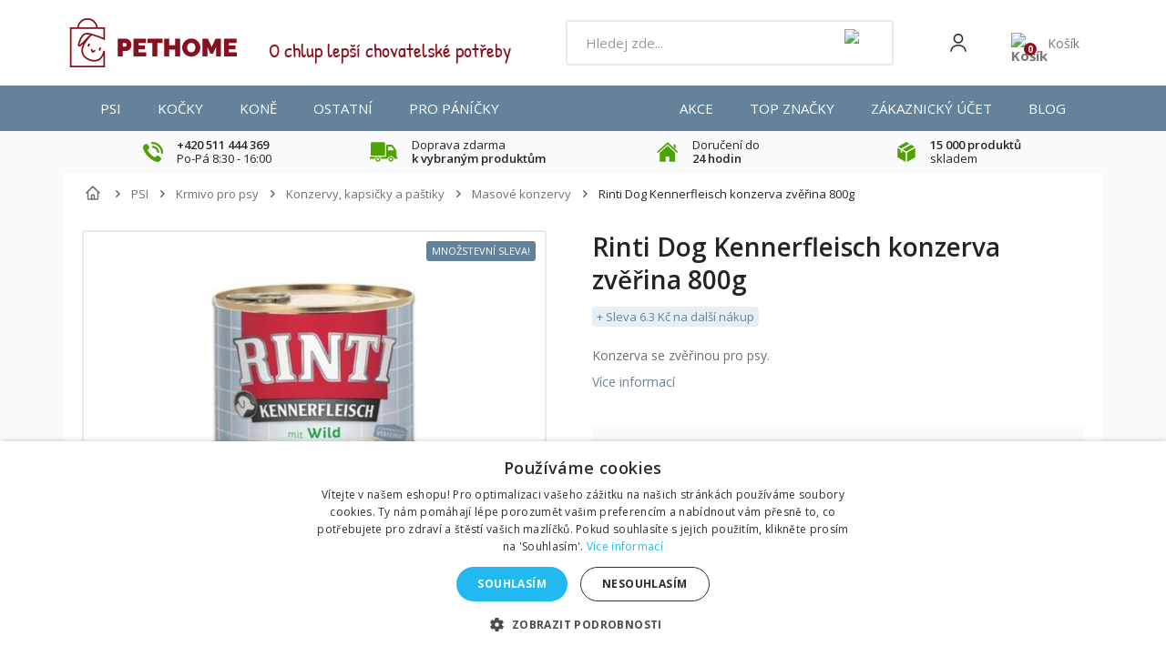

--- FILE ---
content_type: text/html; charset=utf-8
request_url: https://pethome.cz/cs/masove-konzervy-pro-psy/5104-rinti-dog-konzerva-zverina-800g-4000158910745.html
body_size: 51411
content:
<!DOCTYPE HTML>
<!--[if lt IE 7]> <html class="no-js lt-ie9 lt-ie8 lt-ie7 " lang="cs"><![endif]-->
<!--[if IE 7]><html class="no-js lt-ie9 lt-ie8 ie7" lang="cs"><![endif]-->
<!--[if IE 8]><html class="no-js lt-ie9 ie8" lang="cs"><![endif]-->
<!--[if gt IE 8]> <html class="no-js ie9" lang="cs"><![endif]-->
<html lang="cs">
    <head>
        <meta charset="utf-8" />
        <title>Rinti Dog Kennerfleisch konzerva zvěřina 800g - PETHOME.cz</title>
                    <meta name="description" content="Konzerva se zvěřinou pro psy." />
                        
        
        
        
        
                   
            <meta name="robots" content="index,follow" />
                
                        
        
        <meta content="width=device-width, initial-scale=1, minimum-scale=1, maximum-scale=5" name="viewport">


        
        <meta content="IE=edge" http-equiv="X-UA-Compatible">
        <meta name="apple-mobile-web-app-capable" content="yes" >

        <link rel="icon" type="image/vnd.microsoft.icon" href="/img/favicon-2.ico?1763718355" />
        <link rel="shortcut icon" type="image/x-icon" href="/img/favicon-2.ico?1763718355" />


        <link rel="apple-touch-icon" sizes="57x57" href="/favicons/apple-icon-57x57.png">
        <link rel="apple-touch-icon" sizes="60x60" href="/favicons/apple-icon-60x60.png">
        <link rel="apple-touch-icon" sizes="72x72" href="/favicons/apple-icon-72x72.png">
        <link rel="apple-touch-icon" sizes="76x76" href="/favicons/apple-icon-76x76.png">
        <link rel="apple-touch-icon" sizes="114x114" href="/favicons/apple-icon-114x114.png">
        <link rel="apple-touch-icon" sizes="120x120" href="/favicons/apple-icon-120x120.png">
        <link rel="apple-touch-icon" sizes="144x144" href="/favicons/apple-icon-144x144.png">
        <link rel="apple-touch-icon" sizes="152x152" href="/favicons/apple-icon-152x152.png">
        <link rel="apple-touch-icon" sizes="180x180" href="/favicons/apple-icon-180x180.png">
        <link rel="icon" type="image/png" sizes="192x192" href="/favicons/android-icon-192x192.png">
        <link rel="icon" type="image/png" sizes="32x32" href="/favicons/favicon-32x32.png">
        <link rel="icon" type="image/png" sizes="96x96" href="/favicons/favicon-96x96.png">
        <link rel="icon" type="image/png" sizes="16x16" href="/favicons/favicon-16x16.png">


        <link rel="preconnect" href="https://fonts.googleapis.com">
        <link rel="preconnect" href="https://fonts.gstatic.com" crossorigin>
        <link href="https://fonts.googleapis.com/css2?family=Open+Sans:wght@400;500;600&display=swap" rel="stylesheet">
        
        <!--<link rel="preload" href="https://pethome.cz/themes/default-bootstrap/img/../fonts/patrick-hand-regular.woff2" as="font" type="font/woff2" crossorigin>-->


        <!-- <link rel="preload" href="https://pethome.cz/themes/default-bootstrap/img/../font/fontawesome-webfont.eot?v=3.2.1" as="font" type="font/woff2" crossorigin>-->



	        <link rel="manifest" href="/manifest.json">
    


        <meta name="theme-color" content="#64839B">
        <meta name="msapplication-TileColor" content="#64839B">
    <link rel="stylesheet" href="/themes/default-bootstrap/css/global-new.css?v=4" type="text/css" media="all">
                                    <link rel="stylesheet" href="https://pethome.cz/modules/relatedproducts/public/css/relatedproducts-list.css" type="text/css" media="all" />
                            <link rel="stylesheet" href="https://pethome.cz/modules/relatedproducts/public/css/relatedproducts-thumbnails.css" type="text/css" media="all" />
                            <link rel="stylesheet" href="https://pethome.cz/themes/default-bootstrap/cache/v_2854_806f8303541dfccae9b6a0f79b2706d4_all.css" type="text/css" media="all" />
                            <link rel="stylesheet" href="https://pethome.cz/themes/default-bootstrap/cache/v_2854_b4632cd5da8519ab97b7d34dde18182d_print.css" type="text/css" media="print" />
                        <link rel="stylesheet" href="/themes/default-bootstrap/css/style.min.css?v=70" type="text/css" media="all">
         


                                            <script type="text/javascript">
var ASPath = '/modules/pm_advancedsearch4/';
var ASSearchUrl = 'https://pethome.cz/module/pm_advancedsearch4/advancedsearch4';
var CUSTOMIZE_TEXTFIELD = 1;
var FancyboxI18nClose = 'Zavř&iacute;t';
var FancyboxI18nNext = 'Dal&scaron;&iacute;';
var FancyboxI18nPrev = 'Předchoz&iacute;';
var PS_CATALOG_MODE = false;
var ajaxsearch = true;
var allowBuyWhenOutOfStock = false;
var as4_orderBySalesAsc = 'Sales: Lower first';
var as4_orderBySalesDesc = 'Sales: Highest first';
var attribute_anchor_separator = '-';
var attributesCombinations = [];
var availableLaterValue = '';
var availableNowValue = '';
var baseDir = 'https://pethome.cz/';
var baseUri = 'https://pethome.cz/';
var bestkitgift_ajax_controller = 'https://pethome.cz/module/bestkit_gifts/ajax';
var bestkitgift_slide_width = '180';
var bestkitgift_success_msg = 'Váš dárek byl úspěšně přidán';
var bestkitgift_success_title = 'Skvělé!';
var ceFrontendConfig = {"isEditMode":"","stretchedSectionContainer":false,"is_rtl":false};
var confirm_report_message = 'Are you sure you want report this comment?';
var contentOnly = false;
var currencyBlank = 1;
var currencyFormat = 2;
var currencyRate = 1;
var currencySign = 'Kč';
var currentDate = '2026-01-24 07:20:36';
var customerGroupWithoutTax = false;
var customizationFields = false;
var customizationIdMessage = 'Přizpůsobení #';
var default_eco_tax = 0;
var delete_txt = 'Odstranit';
var displayPrice = 0;
var doesntExist = 'Pro tento produkt tato kombinace neexistuje. Vyberte si jinou.';
var doesntExistNoMore = 'Tento produkt není momentálně skladem';
var doesntExistNoMoreBut = 's těmito vlastnostmi, ale je k dispozici v jiném provedení.';
var ecotaxTax_rate = 0;
var fieldRequired = 'Vyplňte všechny požadované pole, pak uložte vlastní nastavení.';
var freeProductTranslation = 'Zdarma!';
var freeShippingTranslation = 'Doručení zdarma!';
var generated_date = 1769235636;
var group_reduction = 0;
var idDefaultImage = 6833;
var id_lang = 3;
var id_product = 5104;
var img_dir = 'https://pethome.cz/themes/default-bootstrap/img/';
var img_prod_dir = 'https://pethome.cz/img/p/';
var img_ps_dir = 'https://pethome.cz/img/';
var instantsearch = false;
var iqitmegamenu_swwidth = true;
var isGuest = 0;
var isLogged = 0;
var jqZoomEnabled = false;
var mailalerts_already = 'Už odebíráte';
var mailalerts_invalid = 'Nesprávný email';
var mailalerts_placeholder = 'your@email.com';
var mailalerts_registered = 'Při naskladnění produktu vám zašleme oznámení emailem ';
var mailalerts_url_add = 'https://pethome.cz/module/mailalerts/actions?process=add';
var mailalerts_url_check = 'https://pethome.cz/module/mailalerts/actions?process=check';
var maxQuantityToAllowDisplayOfLastQuantityMessage = 3;
var minimalQuantity = 1;
var moderation_active = false;
var noTaxForThisProduct = false;
var oosHookJsCodeFunctions = [];
var page_name = 'product';
var placeholder_blocknewsletter = 'Zadejte e-mail';
var priceDisplayMethod = 0;
var priceDisplayPrecision = 2;
var productAvailableForOrder = true;
var productBasePriceTaxExcl = 112.5;
var productBasePriceTaxExcluded = 112.5;
var productHasAttributes = false;
var productPrice = 126;
var productPriceTaxExcluded = 112.5;
var productPriceWithoutReduction = 126;
var productReference = '33390';
var productShowPrice = true;
var productUnitPriceRatio = 0;
var product_fileButtonHtml = 'Vybrat soubor';
var product_fileDefaultHtml = 'Nebyl vybrán žádný soubor';
var product_specific_price = [];
var productcomment_added = 'Váš komentář byl přidán!';
var productcomment_added_moderation = 'Váš komentář byl přidán a bude k dispozici po schválení moderátorem';
var productcomment_ok = 'OK';
var productcomment_title = 'Nový komentář';
var productcomments_controller_url = 'https://pethome.cz/module/productcomments/default';
var productcomments_url_rewrite = true;
var quantitiesDisplayAllowed = true;
var quantityAvailable = 13;
var quickView = false;
var reduction_percent = 0;
var reduction_price = 0;
var removingLinkText = 'odstranit tento produkt z košíku';
var roundMode = 2;
var secure_key = 'c1add6b85890d88a7e8ee8407abd9cc7';
var sharing_img = 'https://pethome.cz/6833/rinti-dog-konzerva-zverina-800g.jpg';
var sharing_name = 'Rinti Dog Kennerfleisch konzerva zvěřina 800g';
var sharing_url = 'https://pethome.cz/cs/masove-konzervy-pro-psy/5104-rinti-dog-konzerva-zverina-800g-4000158910745.html';
var specific_currency = false;
var specific_price = 0;
var static_token = '5fffc26e86799a886eb084ae0797ad20';
var stock_management = 1;
var taxRate = 12;
var token = '5fffc26e86799a886eb084ae0797ad20';
var uploading_in_progress = 'Probíhá nahrávání, čekejte...';
var usingSecureMode = true;
</script>

                        
                
                    <script type="text/javascript" src="/js/jquery/jquery-1.11.0.min.js"></script>
                
                    <script type="text/javascript" src="/js/jquery/jquery-migrate-1.2.1.min.js"></script>
                
                    <script type="text/javascript" src="/js/jquery/plugins/jquery.easing.js"></script>
                
                    <script type="text/javascript" src="/js/tools.js"></script>
                
                    <script type="text/javascript" src="/themes/default-bootstrap/js/global.js"></script>
                
                    <script type="text/javascript" src="/themes/default-bootstrap/js/autoload/10-bootstrap.min.js"></script>
                
                    <script type="text/javascript" src="/themes/default-bootstrap/js/autoload/15-jquery.total-storage.min.js"></script>
                
                    <script type="text/javascript" src="/themes/default-bootstrap/js/autoload/15-jquery.uniform-modified.js"></script>
                
                    <script type="text/javascript" src="/js/jquery/plugins/fancybox/jquery.fancybox.js"></script>
                
                    <script type="text/javascript" src="/js/jquery/plugins/jquery.idTabs.js"></script>
                
                    <script type="text/javascript" src="/js/jquery/plugins/jquery.scrollTo.js"></script>
                
                    <script type="text/javascript" src="/js/jquery/plugins/jquery.serialScroll.js"></script>
                
                    <script type="text/javascript" src="/js/jquery/plugins/bxslider/jquery.bxslider.js"></script>
                
                    <script type="text/javascript" src="/themes/default-bootstrap/js/product.js"></script>
                
                    <script type="text/javascript" src="/modules/dm_gtm/views/js/dm_gtm_ga4.js"></script>
                
                    <script type="text/javascript" src="/modules/creativeelements/views/lib/waypoints/waypoints.min.js?v=4.0.2"></script>
                
                    <script type="text/javascript" src="/modules/creativeelements/views/lib/jquery-numerator/jquery-numerator.min.js?v=0.2.1"></script>
                
                    <script type="text/javascript" src="/modules/creativeelements/views/lib/slick/slick.min.js?v=1.6.2"></script>
                
                    <script type="text/javascript" src="/modules/creativeelements/views/js/frontend.min.js?v=1.4.10"></script>
                
                    <script type="text/javascript" src="/modules/socialsharing/js/socialsharing.js"></script>
                
                    <script type="text/javascript" src="/themes/default-bootstrap/js/modules/blockcart/ajax-cart.js"></script>
                
                    <script type="text/javascript" src="/themes/default-bootstrap/js/modules/blocknewsletter/blocknewsletter.js"></script>
                
                    <script type="text/javascript" src="/modules/productcomments/js/jquery.rating.pack.js"></script>
                
                    <script type="text/javascript" src="/js/jquery/plugins/jquery.cooki-plugin.js"></script>
                
                    <script type="text/javascript" src="/themes/default-bootstrap/js/modules/bestkit_gifts/bestkit_gifts.js"></script>
                
                    <script type="text/javascript" src="/modules/bestkit_gifts/js/sweet-alert.min.js"></script>
                
                    <script type="text/javascript" src="/modules/ambjolisearch/views/js/jquery/jquery-ui-1.9.2.custom.js"></script>
                
                    <script type="text/javascript" src="/modules/ambjolisearch/views/js/jquery/plugins/jquery.autocomplete.html.js"></script>
                
                    <script type="text/javascript" src="/modules/ambjolisearch/views/js/ambjolisearch.js"></script>
                
                    <script type="text/javascript" src="/modules/opravadummy/views/js/front.js"></script>
                
                    <script type="text/javascript" src="/modules/mailkit/views/js/front.js"></script>
                
                    <script type="text/javascript" src="/modules/iqitmegamenu/views/js/classie.js"></script>
                
                    <script type="text/javascript" src="/modules/iqitmegamenu/views/js/front_horizontal.js"></script>
                
                    <script type="text/javascript" src="/modules/iqitmegamenu/views/js/front_vertical.js"></script>
                
                    <script type="text/javascript" src="/modules/iqitmegamenu/views/js/front_sticky.js"></script>
                
                    <script type="text/javascript" src="/modules/iqitmegamenu/views/js/accordion.js"></script>
                
                    <script type="text/javascript" src="/modules/productimagesbycustomer/views/js/jquery.sliderPro.min.js"></script>
                
                    <script type="text/javascript" src="/modules/productimagesbycustomer/views/js/jquery.jcarousel.min.js"></script>
                
                    <script type="text/javascript" src="/modules/productimagesbycustomer/views/js/jcarousel.responsive.js"></script>
                
                    <script type="text/javascript" src="/modules/productimagesbycustomer/views/js/upload.js"></script>
                
                    <script type="text/javascript" src="/modules/ybc_blog/views/js/slick.js"></script>
                
                    <script type="text/javascript" src="/modules/ybc_blog/views/js/owl.carousel.js"></script>
                
                    <script type="text/javascript" src="/modules/ybc_blog/views/js/jquery.prettyPhoto.js"></script>
                
                    <script type="text/javascript" src="/modules/ybc_blog/views/js/prettyPhoto.inc.js"></script>
                
                    <script type="text/javascript" src="/modules/ybc_blog/views/js/jquery.lazyload.min.js"></script>
                
                    <script type="text/javascript" src="/modules/ybc_blog/views/js/blog.js"></script>
                
                    <script type="text/javascript" src="/modules/opravapobocky/views/js/front.js"></script>
                
                    <script type="text/javascript" src="/themes/default-bootstrap/js/modules/mailalerts/mailalerts.js"></script>
                
                    <script type="text/javascript" src="/modules/vm_darky/views/js/front.js"></script>
                
                    <script type="text/javascript" src="/modules/vm_rozpocet_dph/views/js/front.js"></script>
                
                    <script type="text/javascript" src="/modules/vm_vahaobjednavky/views/js/front.js"></script>
                
                    <script type="text/javascript" src="/js/jquery/ui/jquery.ui.core.min.js"></script>
                
                    <script type="text/javascript" src="/js/jquery/ui/jquery.ui.widget.min.js"></script>
                
                    <script type="text/javascript" src="/js/jquery/ui/jquery.ui.mouse.min.js"></script>
                
                    <script type="text/javascript" src="/js/jquery/ui/jquery.ui.slider.min.js"></script>
                
                    <script type="text/javascript" src="/modules/pm_advancedsearch4/views/js/chosen/chosen.jquery.min.js"></script>
                
                    <script type="text/javascript" src="/modules/pm_advancedsearch4/views/js/jquery.ui.touch-punch.min.js"></script>
                
                    <script type="text/javascript" src="/modules/pm_advancedsearch4/views/js/jquery.actual.min.js"></script>
                
                    <script type="text/javascript" src="/modules/pm_advancedsearch4/views/js/jquery.form.js"></script>
                
                    <script type="text/javascript" src="/modules/pm_advancedsearch4/views/js/as4_plugin.js"></script>
                
                    <script type="text/javascript" src="/modules/pm_advancedsearch4/views/js/pm_advancedsearch.js"></script>
                
                    <script type="text/javascript" src="/modules/allinone_rewards/js/loyalty.js"></script>
                
                    <script type="text/javascript" src="/modules/productcomments/js/jquery.textareaCounter.plugin.js"></script>
                
                    <script type="text/javascript" src="/themes/default-bootstrap/js/modules/productcomments/js/productcomments.js"></script>
                                            
    
        <script data-keepinline="true">
            window.dataLayer = window.dataLayer || [];
        </script>
        <script>
            // Ensure dataLayer exists
            window.dataLayer = window.dataLayer || [];            
            dataLayer.push({
                'shop_id': 2
            });
        </script>
            

        

      <script data-keepinline="true">
            window.dataLayer = window.dataLayer || [];
      </script>


<!-- Google Tag Manager - INDEX PAGE -->
      
            <script data-keepinline="true">
            dataLayer.push({ "ecommerce" : null });
            dataLayer.push({
                  "pageCategory" : "product",
                  "google_tag_params" : {
                        "ecomm_pagetype" : "product",
                        "ecomm_category" : "masove-konzervy-pro-psy",
                        "ecomm_parent_category" : "psi",
                        "ecomm_prodid" : "5104",
                        "ecomm_totalvalue" : "126",
                        "ecomm_totalvalue_tax_exc" : "112.5",
                        "ecomm_totalvalue_tax_excl" : "112.5",
                  },
                  
                                                      
                              "event" : "view_item",
                              "ecommerce": {
                                    "currency": "CZK",
                                    "value": "126",
                                    "items" : [
                                    {
                                          "item_id" : "5104",
                                          "item_name" : "Rinti Dog Kennerfleisch konzerva zvěřina 800g",
                                          "currency" : "CZK",
                                          "index" : 0,
                                          "item_brand" : "Rinti",
                                          "item_category" : "masove-konzervy-pro-psy",
                                          "item_parent_category" : "psi",
                                          "item_variant" : "",
                                          "price" : "126",
                                          "price_without_vat" : "112.5",
                                    }
                                    ]

                              },
                              
                                          
            });
        </script>
      

<!-- Google Tag Manager - SEARCH PAGE-->
<!-- Google Tag Manager - PAGE END -->

<!-- Google Tag Manager -->

      <script data-keepinline="true">(function(w,d,s,l,i){w[l]=w[l]||[];w[l].push({"gtm.start":
      new Date().getTime(),event:"gtm.js"});var f=d.getElementsByTagName(s)[0],
      j=d.createElement(s),dl=l!="dataLayer"?"&l="+l:"";j.async=true;j.src=
      "https://www.googletagmanager.com/gtm.js?id="+i+dl;f.parentNode.insertBefore(j,f);
      })(window,document,"script","dataLayer", "GTM-PSR3RXF");</script>

<!-- End Google Tag Manager -->

<meta property="og:type" content="product" />
<meta property="og:url" content="https://pethome.cz/cs/masove-konzervy-pro-psy/5104-rinti-dog-konzerva-zverina-800g-4000158910745.html" />
<meta property="og:title" content="Rinti Dog Kennerfleisch konzerva zvěřina 800g - PETHOME.cz" />
<meta property="og:site_name" content="PETHOME.cz" />
<meta property="og:description" content="Konzerva se zvěřinou pro psy." />
<meta property="og:image" content="https://pethome.cz/6833-large_default/rinti-dog-konzerva-zverina-800g.jpg" />
<meta property="product:pretax_price:amount" content="112.5" />
<meta property="product:pretax_price:currency" content="CZK" />
<meta property="product:price:amount" content="126" />
<meta property="product:price:currency" content="CZK" />
<meta property="product:weight:value" content="0.900000" />
<meta property="product:weight:units" content="kg" />




<?php
/**
 * NOTICE OF LICENSE
 *
 * Smartsupp live chat - official plugin. Smartsupp is free live chat with visitor recording. 
 * The plugin enables you to create a free account or sign in with existing one. Pre-integrated 
 * customer info with WooCommerce (you will see names and emails of signed in webshop visitors).
 * Optional API for advanced chat box modifications.
 *
 * You must not modify, adapt or create derivative works of this source code
 *
 *  @author    Smartsupp
 *  @copyright 2021 Smartsupp.com
 *  @license   GPL-2.0+
**/ 
?>

<!-- MODULE Block banner upload-->
	<script type="text/javascript" src="https://pethome.cz/modules/banner_upload/banner_popup.js"></script>
	<link href="https://pethome.cz/modules/banner_upload/banner_uploader.css" rel="stylesheet" type="text/css" media="all" />
	<div id="blmod_click_file" style="display: none;">https://pethome.cz/modules/banner_upload/banner_upload_click.php</div>
<!--  END MODULE Block banner upload--><script type="text/javascript" async=true src="//u.mailkit.eu/js/jsapi_v2.js"></script>
<!-- Mailkit-->
    <script type="text/javascript"  data-keepinline>
         var _mailkit = _mailkit || [];
        _mailkit.push(['setAPIID','69608801']);
        _mailkit.push(['setDomain','pethome.cz']);

        _mailkit.push(['initEvent', {
        'email': 'detect',
        'event_tag' : 'cart',
        'return_url': 'https://pethome.cz/kosik',
        'description': '',
        'language': 'cs',
        'currency': 'CZK',
        'decimal_separator': '.',
        'first_name': '',
        'last_name': '',
        'gender': '',
        'order_no': '',
        'promo': '',
        'promo_value': '',
        'promo_teaser': 'text'
    }]);
          
                    _mailkit.push(['clearItems', {
                    'event_tag' : 'cart',
                     }]);
                                  </script>
<!-- End Mailkit -->   
<script type="text/javascript">
var unlike_text ="Odebrat &quot;líbí se&quot;";
var like_text ="Označit příspěvek jako &quot;líbí se&quot;";
var baseAdminDir ='//';
var ybc_blog_product_category ='0';
var ybc_blog_polls_g_recaptcha = false;
</script>
 


<!--Module: ets_socicallogin -->
<script type="text/javascript">
    var ets_solo_callbackUrl = 'https://pethome.cz/module/ets_sociallogin/oauth';
</script>
    <script src="/modules/ets_sociallogin/views/js/front.js"></script>
<!--/Module: ets_socicallogin-->
        <!-- <link rel="stylesheet" href="https://fonts.googleapis.com/css?family=Open+Sans:300,600" type="text/css" media="all" /> 
        <link href='https://fonts.googleapis.com/css?family=Open+Sans:300italic,400italic,600italic,700italic,400,300,600,700&amp;subset=latin,latin-ext' rel='stylesheet' type='text/css' />-->
        <!--[if IE 8]>
        <script src="https://oss.maxcdn.com/libs/html5shiv/3.7.0/html5shiv.js"></script>
        <script src="https://oss.maxcdn.com/libs/respond.js/1.3.0/respond.min.js"></script>
        <![endif]-->

            
     
    <!-- <script async defer src="https://scripts.luigisbox.com/LBX-199453.js"></script>-->
<!--<script async defer src="/themes/default-bootstrap/js/LBX-199453.js"></script>-->


          
     



        <script>
        if ( window.history.replaceState ) {
        window.history.replaceState( null, null, window.location.href );
        }


        </script>
   
        
<!-- Smartsupp Live Chat script -->
<script type="text/javascript">
var _smartsupp = _smartsupp || {};
_smartsupp.key = 'c3c231ba2b4db974d8186f3b3097aff520f5089a';
window.smartsupp||(function(d) {
  var s,c,o=smartsupp=function(){ o._.push(arguments)};o._=[];
  s=d.getElementsByTagName('script')[0];c=d.createElement('script');
  c.type='text/javascript';c.charset='utf-8';c.async=true;
  c.src='https://www.smartsuppchat.com/loader.js?';s.parentNode.insertBefore(c,s);
})(document);
</script>
    </head>
    <body id="product" class="product product-5104 product-rinti-dog-konzerva-zverina-800g category-740 category-masove-konzervy-pro-psy hide-left-column lang_cs">

        <!-- Google Tag Manager (noscript) -->
                            <noscript><iframe src="https://www.googletagmanager.com/ns.html?id=GTM-PSR3RXF"
                            height="0" width="0" style="display:none;visibility:hidden"></iframe></noscript>
                            <!-- End Google Tag Manager (noscript) -->
                            
        
                                <div id="page-wrapper">
            <div id="page" class="container">

                <div id="left_center_column" class="col-xs-12 col-lg-10">
                    <div class="header-container">
                        <header id="header">
                            <div class="banner">
                                
                            </div>
                            <div class="nav">
                                <nav><div class="modal micromodal-slide" id="modal-login">
	<div class="modal__overlay" tabindex="-1" data-micromodal-close>
		<div class="modal__container" role="dialog" aria-modal="true" aria-labelledby="modal-login-title">
		
			<!-- Block user information module NAV  -->
						<div class="header_user_info">
									<a class="login" href="https://pethome.cz/my-account" rel="nofollow" title="Přihlásit se">
						Přihlásit se
					</a>
				
			</div>
			<!-- /Block usmodule NAV -->

		</div>
	</div>
</div>	<div id="contact-link">
	<a href="https://pethome.cz/kontaktujte-nas" title="Napište nám">Napište nám</a>
</div>

<div class="ets_solo_social_wrapper  slw_and_alw alw mobile">
                    <div class="ets_solo_table">
        <div class="ets_solo_tablecell">
            <div class="ets_solo_tablecontent">
                    <span class="ets_solo_account_close button" title="">
                <span class="text_close">Close</span>
            </span>
            <span class="ets_solo_account_close overlay">

            </span>
            <div class="ets_solo_wrapper_content slw_and_alw alw">

                                <h3 class="ets_solo_social_title">
                Přihlásit přes
            </h3>
                    
                <ul class="ets_solo_social">
                                                                                        <li class="ets_solo_social_item item_type_name facebook active google_new_desginer"  data-auth="Facebook">

                        <span class="ets_solo_social_btn small default name">

                                                                                
                                <i title="Facebook"
                                   class="">

                                                                            <svg width="1792" height="1792" viewBox="0 0 1792 1792" xmlns="http://www.w3.org/2000/svg"><path d="M1343 12v264h-157q-86 0-116 36t-30 108v189h293l-39 296h-254v759h-306v-759h-255v-296h255v-218q0-186 104-288.5t277-102.5q147 0 228 12z"/></svg>
                                                                    </i>
                                                                                                                                                            Facebook                                                                    </span>
                    </li>
                                                                                <li class="ets_solo_social_item item_type_name google active google_new_desginer"  data-auth="Google">

                        <span class="ets_solo_social_btn small default name">

                                                                                                                <i class="svg_gl">
                                <svg xmlns="http://www.w3.org/2000/svg"  viewBox="0 0 48 48" width="96px" height="96px">
                                <path fill="#FFC107" d="M43.611,20.083H42V20H24v8h11.303c-1.649,4.657-6.08,8-11.303,8c-6.627,0-12-5.373-12-12c0-6.627,5.373-12,12-12c3.059,0,5.842,1.154,7.961,3.039l5.657-5.657C34.046,6.053,29.268,4,24,4C12.955,4,4,12.955,4,24c0,11.045,8.955,20,20,20c11.045,0,20-8.955,20-20C44,22.659,43.862,21.35,43.611,20.083z"/>
                                <path fill="#FF3D00" d="M6.306,14.691l6.571,4.819C14.655,15.108,18.961,12,24,12c3.059,0,5.842,1.154,7.961,3.039l5.657-5.657C34.046,6.053,29.268,4,24,4C16.318,4,9.656,8.337,6.306,14.691z"/>
                                <path fill="#4CAF50" d="M24,44c5.166,0,9.86-1.977,13.409-5.192l-6.19-5.238C29.211,35.091,26.715,36,24,36c-5.202,0-9.619-3.317-11.283-7.946l-6.522,5.025C9.505,39.556,16.227,44,24,44z"/>
                                <path fill="#1976D2" d="M43.611,20.083H42V20H24v8h11.303c-0.792,2.237-2.231,4.166-4.087,5.571c0.001-0.001,0.002-0.001,0.003-0.002l6.19,5.238C36.971,39.205,44,34,44,24C44,22.659,43.862,21.35,43.611,20.083z"/>
                                </svg>
                                </i>
                                                                                                                                                            Google                                                                    </span>
                    </li>
                                                                                                                                                                                                                                                                                                                                                                                                                                                                                                                                                                                                                                                                                                                                                                                                                                                                                                                                                                                                                                                                                                                                                                                                                                                                                                                                                                                                            </ul>
                    
                            <div class="ets_solo_or"><span>nebo</span></div>
            <section class="solo-login-form">
                <form class="solo-login-form-alw" data-hook="alw" action="https://pethome.cz/module/ets_sociallogin/oauth" method="post">
                    <section>
                        <div class="form-group row ">
                            <div class="col-md-12">
                                <label for="login-email">Email</label>
                                <input class="form-control" id="login-email" name="email" value="" placeholder="" required="" type="email">
                            </div>
                        </div>
                        <div class="form-group row ">
                            <div class="col-md-12">
                                <label for="login-password">Heslo</label>
                                <input id="login-password" class="form-control js-child-focus js-visible-password" placeholder="" name="password" value="" pattern=".{5,}" required="" type="password">
                            </div>
                        </div>
                    </section>
                    <footer class="form-footer text-sm-center clearfix">
                                                <input name="ajax" value="1" type="hidden">
                        <input name="solo_submitLogin" value="1" type="hidden">
                                                <button class="solo-submit-login-alw btn btn-primary" data-link-action="sign-in" type="submit">Přihlášení</button>
                        <div class="forgot-password">
                            <a href="https://pethome.cz/password-recovery" rel="nofollow">Zapomenuté heslo</a>
                        </div>
                        <div class="no-account">
                            <a href="https://pethome.cz/login?create_account=1" data-link-action="display-register-form">Vytvořit účet</a>
                        </div>
                    </footer>
                </form>
            </section>
                            </div>
            </div>
        </div>
        </div>
    </div>

</nav>
                            </div>
                  
              
                            <div class="header-main">

                                <div id="navToggleTop">
                                    <span></span>
                                </div>

                                <div id="header_logo">
                                    <a href="https://pethome.cz/" title="PETHOME.cz">
                                       <!--  <img class="logo img-responsive" src="https://pethome.cz/img/pethomecz-logo-15936845342.jpg" alt="PETHOME.cz" width="310" height="100"/>-->
                                       <img src="https://pethome.cz/themes/default-bootstrap/img/logo.svg" class="logo img-responsive" alt="PETHOME.cz ">
                                    </a>
                                </div>

                                <div class="header-support">
                                    <div>
                                        <img src="https://pethome.cz/themes/default-bootstrap/img/header-support.png" alt="Zákaznická podpora">
                                    </div>
                                    <div>
                                        <div>O chlup lep&scaron;&iacute; chovatelsk&eacute; potřeby</div>
                            
                                       
                                    </div>
                                </div>

                                
<script type="application/ld+json">
{
    "@context": "http://schema.org",
    "@type": "WebSite",
    "url": "https://pethome.cz/",
    "potentialAction":
    {
        "@type": "SearchAction",
        "target": "https://pethome.cz/module/ambjolisearch/jolisearch?search_query={search_query}",
        "query-input": "required name=search_query"
    }
}
</script>

<!-- Block search module TOP -->

<div id="search_block_top" class="jolisearch col-sm-4 clearfix">
    <div id="searchToggle"><img src="https://pethome.cz/themes/default-bootstrap/img/icons/search-white.svg" alt="Search"></div>
    <div class="header-search">
                                <div id="navToggle">
                                    <span></span>
                                    Menu
                                </div>
        <form method="get" action="https://pethome.cz/module/ambjolisearch/jolisearch" id="searchbox">

                            <input class="search_query form-control ac_input" type="text" id="search_query_top" name="search_query" value="" data-autocomplete-mode="1" data-autocomplete="https://pethome.cz/module/ambjolisearch/jolisearch" data-lang="3" data-manufacturer="Výrobci" data-product="Produkty" data-category="Kategorie" data-minwordlen="2" data-no-results-found="Nebyly nalezeny žádné výsledky"  data-more-results="Více výsledků  »" placeholder="Hledej zde..." data-position='{"my": "left top", "at": "left bottom"}' />

                <!--<input type="submit" name="submit_search" value="Hledej" class="button btn btn-default button-search" />-->

                <button type="submit" class="button btn btn-default button-search">
                    <img src="https://pethome.cz/themes/default-bootstrap/img/icons/search-grey.svg" alt="Search">
                    <span>Hledej</span>
                </button>

        </form>
    </div>
</div>

<!-- /Block search module TOP -->

<!-- MODULE Block cart -->
    <div id="block_cart">
                <div class="header-user" data-micromodal-trigger="modal-login">
            <img src="https://pethome.cz/themes/default-bootstrap/img/icons/user.svg" alt="User">
        </div>
    
    <a href="https://pethome.cz/order" title="Zobrazit můj nákupní košík" rel="nofollow" class="header-cart-responsive">
        <img src="https://pethome.cz/themes/default-bootstrap/img/icons/cart-white.svg"> 
        <span class="ajax_cart_quantity unvisible">0</span>
    </a>


        <div class="shopping_cart">
            <a href="https://pethome.cz/order" title="Zobrazit můj nákupní košík" rel="nofollow">                            
                <div class="shopping_cart_img">
                    <img src="https://pethome.cz/themes/default-bootstrap/img/icons/cart-3.svg" class="img_cart img-responsive" alt="Košík"> 
           
                    <span class="ajax_cart_quantity unvisible">0</span>
              

                </div>
                <div class="shopping_cart_text">
                    <span class="cart_label">Košík</span>
   
                    <span class="ajax_cart_quantity unvisible">0</span>
                    <span class="ajax_cart_product_txt unvisible">x</span> 
                    <span class="ajax_cart_product_txt_s unvisible">Produkty</span>
                    <span class="ajax_cart_total unvisible">
                                                        <span></span> <i>Kč</i>
                                            </span>
                    <span class="ajax_cart_no_product">(prázdný)</span>
                                            
                </div>                                                                                       
            </a>
                            <div class="cart_block block exclusive">
                    <div class="block_content">
                        <!-- block list of products -->
                        <div class="cart_block_list">
                                                <p class="cart_block_no_products">
                    <img src="https://pethome.cz/themes/default-bootstrap/img/cart-dog-empty.png">
                        Žádné produkty
                    </p>
                                        <div class="cart-prices">
                        <div class="cart-prices-line first-line">
                            <span>
                                Doručení
                            </span>
                            <span class="price cart_block_shipping_cost ajax_cart_shipping_cost" id="freeDeliveryCheck">
                                                                    Doručení zdarma!
                                                            </span>

                        </div>
                                                
                        

                        <div class="cart-prices-line last-line">
                
                        <span>Celkem za zboží:</span>
                                                    <span class="price cart_block_total ajax_block_cart_total">
                            
                            <span>0 Kč</span>
                            
                            
                            </span>
                        
                            
                            
                        </div>
                                            </div>
                    <p class="cart-buttons">
                        <a id="button_order_cart" class="btn" href="https://pethome.cz/order" title="K pokladně" rel="nofollow">
                            K pokladně<i class="icon-chevron-right right"></i>
                        </a>
                    </p>
                </div>
  
        </div><!-- .cart_block -->
    </div>
</div>
</div>

    <div id="layer_cart">
        <div class="clearfix">
            <div class="layer_cart_product col-xs-12 col-md-6">
                <span class="cross" title="Zavřít okno"></span>
                <span class="cart_header_text">
                    <i class="icon-ok"></i>Produkt byl úspěšně přidán do nákupního košíku
                </span>
                <div class="product-image-container layer_cart_img">
                </div>
				<div class="layer_cart_product_info">
					<div>
						<span id="layer_cart_product_quantity"></span>x
						<span id="layer_cart_product_title" class="product-name"></span>
					</div>
					<span id="layer_cart_product_attributes"></span>
					<div>
						<strong class="dark">Celkem</strong>
						<span id="layer_cart_product_price"></span>
					</div>
				</div>
            </div>
            <div class="layer_cart_cart col-xs-12 col-md-6">
                <span class="cart_header_text">
                    <!-- Plural Case [both cases are needed because page may be updated in Javascript] -->
                    <span class="ajax_cart_product_txt_s  unvisible">
                        Ve Vašem košíku jsou <span class="ajax_cart_quantity">0</span> ks zboží.
                    </span>
                    <!-- Singular Case [both cases are needed because page may be updated in Javascript] -->
                    <span class="ajax_cart_product_txt ">
                        Ve Vašem košíku je 1 ks.
                    </span>
                </span>

                <div class="layer_cart_row">
                    <strong class="dark">
                        vey:
                                                    
                                            </strong>
                    <span class="ajax_block_products_total">
                                            </span>
                </div>

                                <div class="layer_cart_row">
                    <strong class="dark">
                        Dopravné:
                    </strong>
                    <span class="ajax_cart_shipping_cost">
                                                    Doručení zdarma!
                                            </span>
                </div>
                                <div class="layer_cart_row">	
                    <strong class="dark">
                        Celkem
                                                    
                                            </strong>
                    <span class="ajax_block_cart_total">
                                            </span>
                </div>
                <div class="button-container">	
                    <span class="btn btn-secondary" title="Zpět k nákupu">
                       
                            <i class="icon-chevron-left left"></i>Zpět k nákupu
                      
                    </span>
                    <a class="btn btn-green" href="https://pethome.cz/order" title="Do košíku" rel="nofollow">
                      
                            Do košíku
                     
                    </a>	
                </div>
            </div>
        </div>
        <div class="crossseling"></div>
    </div> <!-- #layer_cart -->
    <div class="layer_cart_overlay"></div>

<!-- /MODULE Block cart -->
	<div  class="iqitmegamenu-wrapper cbp-hor-width-1">
		<div id="iqitmegamenu-horizontal" class="iqitmegamenu  cbp-nosticky  cbp-sticky-transparent" role="navigation">
			<div class="container">
				
								
					<div class="responsive-menu-heading">
						Menu
						<div id="closeMenu"><img src="https://pethome.cz/themes/default-bootstrap/img/icons/cross-gray.svg" alt="Zavř&iacute;t menu"></div>
					</div>
				<nav id="cbp-hrmenu" class="cbp-hrmenu cbp-horizontal cbp-hrsub-narrow   cbp-fade-slide-bottom  cbp-arrowed    ">

					<ul>
												<li class="cbp-hrmenu-tab cbp-hrmenu-tab-1 cbp-onlyicon ">
	<a href="https://pethome.cz/"  class='iqitmegamenu_ph'>								

								<span class="cbp-tab-title"> <i class="icon fa icon-home cbp-mainlink-icon"></i>
								</span>
														</a>
													</li>
												<li class="cbp-hrmenu-tab cbp-hrmenu-tab-11  cbp-has-submeu">
	<a href="https://pethome.cz/cs/6-psi"  class='iqitmegamenu_ph'>								

								<span class="cbp-tab-title">
								Psi <i class="icon fa icon-angle-down cbp-submenu-aindicator"></i></span>
														</a>
														<div class="cbp-hrsub col-xs-12">
								<div class="cbp-triangle-container"><div class="cbp-triangle-top"></div><div class="cbp-triangle-top-back"></div></div>
								<div class="cbp-hrsub-inner">
																											<div class="container-xs-height cbp-tabs-container">
									<div class="row row-xs-height">
									<div class="col-xs-2 col-xs-height">
										<ul class="cbp-hrsub-tabs-names cbp-tabs-names">
																																	<li class="innertab-39 active">
												<a href="#39-innertab-11"  data-link="https://pethome.cz/cs/6-psi" >
																																				Nejoblíbenější kategorie 																							</a><i class="icon fa icon-angle-right cbp-submenu-it-indicator"></i><span class="cbp-inner-border-hider"></span></li>
																						<li class="innertab-10 ">
												<a href="#10-innertab-11"  data-link="https://pethome.cz/cs/8-krmivo-pro-psy" >
																																				Krmení 																							</a><i class="icon fa icon-angle-right cbp-submenu-it-indicator"></i><span class="cbp-inner-border-hider"></span></li>
																						<li class="innertab-12 ">
												<a href="#12-innertab-11"  data-link="https://pethome.cz/cs/56-veterinarni-diety-pro-psy" >
																																				Veterinární diety 																							</a><i class="icon fa icon-angle-right cbp-submenu-it-indicator"></i><span class="cbp-inner-border-hider"></span></li>
																						<li class="innertab-13 ">
												<a href="#13-innertab-11"  data-link="https://pethome.cz/cs/35-antiparazitika-pro-psy" >
																																				Antiparazitika 																							</a><i class="icon fa icon-angle-right cbp-submenu-it-indicator"></i><span class="cbp-inner-border-hider"></span></li>
																						<li class="innertab-18 ">
												<a href="#18-innertab-11"  data-link="https://pethome.cz/cs/39-nutricni-doplnky-pro-psy" >
																																				Léčiva a vitamíny 																							</a><i class="icon fa icon-angle-right cbp-submenu-it-indicator"></i><span class="cbp-inner-border-hider"></span></li>
																						<li class="innertab-16 ">
												<a href="#16-innertab-11"  data-link="https://pethome.cz/cs/10-pamlsky-pro-psy" >
																																				Pamlsky a hračky 																							</a><i class="icon fa icon-angle-right cbp-submenu-it-indicator"></i><span class="cbp-inner-border-hider"></span></li>
																						<li class="innertab-26 ">
												<a href="#26-innertab-11"  data-link="https://pethome.cz/cs/747-kosmetika-a-uprava-psu" >
																																				Kosmetika, hygiena a péče 																							</a><i class="icon fa icon-angle-right cbp-submenu-it-indicator"></i><span class="cbp-inner-border-hider"></span></li>
																						<li class="innertab-17 ">
												<a href="#17-innertab-11" >
																																				Obojky, vodítka, postroje... 																							</a><i class="icon fa icon-angle-right cbp-submenu-it-indicator"></i><span class="cbp-inner-border-hider"></span></li>
																						<li class="innertab-25 ">
												<a href="#25-innertab-11" >
																																				Pelíšky, přepravky... 																							</a><i class="icon fa icon-angle-right cbp-submenu-it-indicator"></i><span class="cbp-inner-border-hider"></span></li>
																						<li class="innertab-28 ">
												<a href="#28-innertab-11" >
																																				Oblečky a další kategorie 																							</a><i class="icon fa icon-angle-right cbp-submenu-it-indicator"></i><span class="cbp-inner-border-hider"></span></li>
																																</ul>	
									</div>
								
																																<div role="tabpanel" class="col-xs-10 col-xs-height tab-pane cbp-tab-pane active innertabcontent-39"  id="39-innertab-11">

																								<div class="clearfix">
																								
		<div class="row menu_row menu-element  first_rows menu-element-id-1">
					

									
			<div  class="col-xs-1 cbp-menu-column cbp-menu-element menu-element-id-3 " >
			<div class="cbp-menu-column-inner">
						
								
				
											<a href="https://pethome.cz/cs/8-krmivo-pro-psy">							<img src="https://pethome.cz/img/cms/Menu/nd-gf-pumpkin-dog-puppy-medium-maxi-lamb-blueberry.jpg" class="img-responsive cbp-banner-image"  
							 width="447" height="300" loading="lazy">
						</a>					
				
			

									
		<div class="row menu_row menu-element  menu-element-id-33">
					

									
			<div  class="col-xs-12 cbp-menu-column cbp-menu-element menu-element-id-34 cbp-empty-column" >
			<div class="cbp-menu-column-inner">
						
								
				
			

						</div>		</div>

						
			<div  class="col-xs-12 cbp-menu-column cbp-menu-element menu-element-id-35 cbp-empty-column" >
			<div class="cbp-menu-column-inner">
						
								
				
			

						</div>		</div>

						
			<div  class="col-xs-12 cbp-menu-column cbp-menu-element menu-element-id-36 cbp-empty-column" >
			<div class="cbp-menu-column-inner">
						
								
				
			

						</div>		</div>

						
			<div  class="col-xs-12 cbp-menu-column cbp-menu-element menu-element-id-38 cbp-empty-column" >
			<div class="cbp-menu-column-inner">
						
								
				
			

						</div>		</div>

						
			<div  class="col-xs-12 cbp-menu-column cbp-menu-element menu-element-id-39 cbp-empty-column" >
			<div class="cbp-menu-column-inner">
						
								
				
			

						</div>		</div>

						
			<div  class="col-xs-12 cbp-menu-column cbp-menu-element menu-element-id-40 cbp-empty-column" >
			<div class="cbp-menu-column-inner">
						
								
				
			

						</div>		</div>

						
			<div  class="col-xs-12 cbp-menu-column cbp-menu-element menu-element-id-41 cbp-empty-column" >
			<div class="cbp-menu-column-inner">
						
								
				
			

						</div>		</div>

						
			<div  class="col-xs-12 cbp-menu-column cbp-menu-element menu-element-id-37 " >
			<div class="cbp-menu-column-inner">
						
								
				
																		<img src="https://pethome.cz/img/cms/Calibra/Calibra_VD.PNG" class="img-responsive cbp-banner-image"  
							 width="399" height="563" loading="lazy">
											
				
			

						</div>		</div>

											</div>

									</div>		</div>

						
			<div  class="col-xs-3 cbp-menu-column cbp-menu-element menu-element-id-2 " >
			<div class="cbp-menu-column-inner">
						
								
								
					
													<div class="row cbp-categories-row">
																									<div class="col-xs-12">
										<div class="cbp-category-link-w"><a href="https://pethome.cz/cs/322-granule-pro-psy" class="cbp-column-title cbp-category-title">Granule pro psy</a>
																													</div></div>
																																		<div class="col-xs-12">
										<div class="cbp-category-link-w"><a href="https://pethome.cz/cs/323-konzervy-pro-psy" class="cbp-column-title cbp-category-title">Konzervy, kapsičky a paštiky</a>
																				
<ul class="cbp-links cbp-category-tree">
	<li   >
	<div class="cbp-category-link-w">
	<a href="https://pethome.cz/cs/740-masove-konzervy-pro-psy" class='iqitmegamenu_ph'>Masov&eacute; konzervy</a>
		</div>
	</li>  
	  		             
	<li   >
	<div class="cbp-category-link-w">
	<a href="https://pethome.cz/cs/326-kapsicky-pro-psy" class='iqitmegamenu_ph'>Kapsi&#269;ky</a>
		</div>
	</li>  
	  		             
	<li   >
	<div class="cbp-category-link-w">
	<a href="https://pethome.cz/cs/324-pastiky-pro-psy" class='iqitmegamenu_ph'>Pa&scaron;tiky</a>
		</div>
	</li>  
	  		             
	<li   >
	<div class="cbp-category-link-w">
	<a href="https://pethome.cz/cs/2681-vyhodna-baleni" class='iqitmegamenu_ph'>V&yacute;hodn&aacute; balen&iacute;</a>
		</div>
	</li>  
	  		             
</ul>
									</div></div>
																																		<div class="col-xs-12">
										<div class="cbp-category-link-w"><a href="https://pethome.cz/cs/649-vzorecky-granul" class="cbp-column-title cbp-category-title">Vzorky granulí</a>
																													</div></div>
																																		<div class="col-xs-12">
										<div class="cbp-category-link-w"><a href="https://pethome.cz/cs/56-veterinarni-diety-pro-psy" class="cbp-column-title cbp-category-title">Veterinární diety</a>
																				
<ul class="cbp-links cbp-category-tree">
	<li   >
	<div class="cbp-category-link-w">
	<a href="https://pethome.cz/cs/341-diety-diabetes-mellitus-psy" class='iqitmegamenu_ph'>Diabetes / cukrovka</a>
		</div>
	</li>  
	  		             
	<li   >
	<div class="cbp-category-link-w">
	<a href="https://pethome.cz/cs/342-gastrointestinal-pancreas" class='iqitmegamenu_ph'>Gastrointestinal (&#382;aludek, st&#345;eva)</a>
		</div>
	</li>  
	  		             
	<li   >
	<div class="cbp-category-link-w">
	<a href="https://pethome.cz/cs/343-diety-hypoalergenni-psy" class='iqitmegamenu_ph'>Hypoalergenn&iacute;</a>
		</div>
	</li>  
	  		             
	<li   >
	<div class="cbp-category-link-w">
	<a href="https://pethome.cz/cs/344-diety-jaterni-potize-psu" class='iqitmegamenu_ph'>J&aacute;tra / hepatic</a>
		</div>
	</li>  
	  		             
	<li   >
	<div class="cbp-category-link-w">
	<a href="https://pethome.cz/cs/345-diety-kloubni-potize-psu" class='iqitmegamenu_ph'>Klouby a pohyb / Joint&amp;Mobility</a>
		</div>
	</li>  
	  		             
	<li   >
	<div class="cbp-category-link-w">
	<a href="https://pethome.cz/cs/346-diety-kozni-potize-psu" class='iqitmegamenu_ph'>K&#367;&#382;e a srst / Skin&amp;Coat</a>
		</div>
	</li>  
	  		             
	<li   >
	<div class="cbp-category-link-w">
	<a href="https://pethome.cz/cs/347-diety-mocove-kameny-psu" class='iqitmegamenu_ph'>Mo&#269;ov&eacute; kameny / Urolity / Struvity</a>
		</div>
	</li>  
	  		             
	<li   >
	<div class="cbp-category-link-w">
	<a href="https://pethome.cz/cs/348-diety-nadvaha-psu" class='iqitmegamenu_ph'>Nadv&aacute;ha a obezita</a>
		</div>
	</li>  
	  		             
	<li   >
	<div class="cbp-category-link-w">
	<a href="https://pethome.cz/cs/349-diety-onemocneni-ledvin-psu" class='iqitmegamenu_ph'>Ledviny / Renal &amp; Kidney</a>
		</div>
	</li>  
	  		             
	<li   >
	<div class="cbp-category-link-w">
	<a href="https://pethome.cz/cs/350-diety-dentalni-potize-psu" class='iqitmegamenu_ph'>Dent&aacute;ln&iacute; pot&iacute;&#382;e</a>
		</div>
	</li>  
	  		             
	<li   >
	<div class="cbp-category-link-w">
	<a href="https://pethome.cz/cs/351-diety-rekonvalescence-psu" class='iqitmegamenu_ph'>Rekonvalescence</a>
		</div>
	</li>  
	  		             
	<li   >
	<div class="cbp-category-link-w">
	<a href="https://pethome.cz/cs/352-diety-srdecni-potize-psu" class='iqitmegamenu_ph'>Srdce / Cardiac</a>
		</div>
	</li>  
	  		             
	<li   >
	<div class="cbp-category-link-w">
	<a href="https://pethome.cz/cs/2849-pancreas-slinivka" class='iqitmegamenu_ph'>Pancreas / slinivka</a>
		</div>
	</li>  
	  		             
	<li   >
	<div class="cbp-category-link-w">
	<a href="https://pethome.cz/cs/743-kastrace" class='iqitmegamenu_ph'>Kastrace / Neutered / Sterilised</a>
		</div>
	</li>  
	  		             
	<li   >
	<div class="cbp-category-link-w">
	<a href="https://pethome.cz/cs/354-diety-jine-potize-psu" class='iqitmegamenu_ph'>Jin&eacute; pot&iacute;&#382;e</a>
		</div>
	</li>  
	  		             
</ul>
									</div></div>
																								</div>

											
				
			

						</div>		</div>

						
			<div  class="col-xs-1 cbp-menu-column cbp-menu-element menu-element-id-4 " >
			<div class="cbp-menu-column-inner">
						
								
				
											<a href="https://pethome.cz/cs/35-antiparazitika-pro-psy">							<img src="https://pethome.cz/img/cms/Menu/41UJEtjHkAL-_AC_US190_.jpg" class="img-responsive cbp-banner-image"  
							 width="190" height="190" loading="lazy">
						</a>					
				
			

									
		<div class="row menu_row menu-element  menu-element-id-8">
					

									
			<div  class="col-xs-12 cbp-menu-column cbp-menu-element menu-element-id-10 cbp-empty-column" >
			<div class="cbp-menu-column-inner">
						
								
				
			

						</div>		</div>

						
			<div  class="col-xs-12 cbp-menu-column cbp-menu-element menu-element-id-11 cbp-empty-column" >
			<div class="cbp-menu-column-inner">
						
								
				
			

						</div>		</div>

						
			<div  class="col-xs-12 cbp-menu-column cbp-menu-element menu-element-id-12 cbp-empty-column" >
			<div class="cbp-menu-column-inner">
						
								
				
			

						</div>		</div>

						
			<div  class="col-xs-12 cbp-menu-column cbp-menu-element menu-element-id-20 cbp-empty-column" >
			<div class="cbp-menu-column-inner">
						
								
				
			

						</div>		</div>

						
			<div  class="col-xs-12 cbp-menu-column cbp-menu-element menu-element-id-9 " >
			<div class="cbp-menu-column-inner">
						
								
				
											<a href="https://pethome.cz/cs/39-nutricni-doplnky-pro-psy">							<img src="https://pethome.cz/img/cms/Menu/upload_2015_10_08_12_07_31_56164063a229b_alavis_kloubni_vyziva_1.jpg" class="img-responsive cbp-banner-image"  
							 width="325" height="490" loading="lazy">
						</a>					
				
			

						</div>		</div>

											</div>

									</div>		</div>

						
			<div  class="col-xs-3 cbp-menu-column cbp-menu-element menu-element-id-5 " >
			<div class="cbp-menu-column-inner">
						
								
								
					
													<div class="row cbp-categories-row">
																									<div class="col-xs-12">
										<div class="cbp-category-link-w"><a href="https://pethome.cz/cs/35-antiparazitika-pro-psy" class="cbp-column-title cbp-category-title">Antiparazitika</a>
																				
<ul class="cbp-links cbp-category-tree">
	<li   >
	<div class="cbp-category-link-w">
	<a href="https://pethome.cz/cs/388-antiparazitni-obojky-pro-psy" class='iqitmegamenu_ph'>Antiparazitn&iacute; obojky</a>
		</div>
	</li>  
	  		             
	<li   >
	<div class="cbp-category-link-w">
	<a href="https://pethome.cz/cs/390-spot-on-pro-psy" class='iqitmegamenu_ph'>Spot on pipety</a>
		</div>
	</li>  
	  		             
	<li   >
	<div class="cbp-category-link-w">
	<a href="https://pethome.cz/cs/387-antiparazitni-spreje-pro-psy" class='iqitmegamenu_ph'>Antiparazitn&iacute; spreje</a>
		</div>
	</li>  
	  		             
	<li   >
	<div class="cbp-category-link-w">
	<a href="https://pethome.cz/cs/389-antiparazitni-sampony-pro-psy" class='iqitmegamenu_ph'>Antiparazitn&iacute; &scaron;ampony</a>
		</div>
	</li>  
	  		             
	<li   >
	<div class="cbp-category-link-w">
	<a href="https://pethome.cz/cs/775-pudr-a-peny" class='iqitmegamenu_ph'>Pudr a p&#283;ny</a>
		</div>
	</li>  
	  		             
	<li   >
	<div class="cbp-category-link-w">
	<a href="https://pethome.cz/cs/470-antiparazitika-pro-domacnost-se-psem" class='iqitmegamenu_ph'>Na prost&#345;ed&iacute;</a>
		</div>
	</li>  
	  		             
	<li   >
	<div class="cbp-category-link-w">
	<a href="https://pethome.cz/cs/639-sady-na-odstranovani-klistat" class='iqitmegamenu_ph'>Speci&aacute;ln&iacute; pom&#367;cky</a>
		</div>
	</li>  
	  		             
	<li   >
	<div class="cbp-category-link-w">
	<a href="https://pethome.cz/cs/2818-olejova-antiparazitika" class='iqitmegamenu_ph'>P&#345;&iacute;rodn&iacute; antiparazitika</a>
		</div>
	</li>  
	  		             
</ul>
									</div></div>
																																		<div class="col-xs-12">
										<div class="cbp-category-link-w"><a href="https://pethome.cz/cs/39-nutricni-doplnky-pro-psy" class="cbp-column-title cbp-category-title">Léčiva a doplňky stravy</a>
																				
<ul class="cbp-links cbp-category-tree">
	<li   >
	<div class="cbp-category-link-w">
	<a href="https://pethome.cz/cs/41-kloubni-vyziva-pro-psy" class='iqitmegamenu_ph'>Kloubn&iacute; v&yacute;&#382;iva</a>
		</div>
	</li>  
	  		             
	<li   class="cbp-hrsub-haslevel2"  >
	<div class="cbp-category-link-w">
	<a href="https://pethome.cz/cs/40-podpora-metabolizmu-a-imunity-pro-psy" class='iqitmegamenu_ph'>Pr&#367;jem, nad&yacute;m&aacute;n&iacute; (zastaven&iacute; pr&#367;jmu, probiotika)</a>
				
<ul class="cbp-hrsub-level2">
	<li   >
	<div class="cbp-category-link-w">
	<a href="https://pethome.cz/cs/2824-zastaveni-prujmu-u-psa" class='iqitmegamenu_ph'>Zastaven&iacute; pr&#367;jmu</a>
		</div>
	</li>  
	  		             
	<li   >
	<div class="cbp-category-link-w">
	<a href="https://pethome.cz/cs/2825-probiotika-pro-psy" class='iqitmegamenu_ph'>Probiotika</a>
		</div>
	</li>  
	  		             
	<li   >
	<div class="cbp-category-link-w">
	<a href="https://pethome.cz/cs/2826-detoxikacni-gely-pro-psy" class='iqitmegamenu_ph'>Detoxika&#269;n&iacute; gely</a>
		</div>
	</li>  
	  		             
</ul>

		</div>
	</li>  
	  		             
	<li   >
	<div class="cbp-category-link-w">
	<a href="https://pethome.cz/cs/2814-antiparazitika-a-odcerveni" class='iqitmegamenu_ph'>Antiparazitika a od&#269;erven&iacute;</a>
		</div>
	</li>  
	  		             
	<li   class="cbp-hrsub-haslevel2"  >
	<div class="cbp-category-link-w">
	<a href="https://pethome.cz/cs/735-stres-a-zklidneni" class='iqitmegamenu_ph'>Stres a zklidn&#283;n&iacute;</a>
				
<ul class="cbp-hrsub-level2">
	<li   >
	<div class="cbp-category-link-w">
	<a href="https://pethome.cz/cs/2834-leky-na-zklidneni-pro-psy" class='iqitmegamenu_ph'>L&eacute;ky na zklidn&#283;n&iacute;</a>
		</div>
	</li>  
	  		             
	<li   >
	<div class="cbp-category-link-w">
	<a href="https://pethome.cz/cs/2835-cbd-na-zklidneni-pro-psa" class='iqitmegamenu_ph'>CBD kapky na zklidn&#283;n&iacute;</a>
		</div>
	</li>  
	  		             
	<li   >
	<div class="cbp-category-link-w">
	<a href="https://pethome.cz/cs/2836-pochoutky-na-zklidneni-pro-psa" class='iqitmegamenu_ph'>Pochoutky na zklidn&#283;n&iacute;</a>
		</div>
	</li>  
	  		             
</ul>

		</div>
	</li>  
	  		             
	<li   class="cbp-hrsub-haslevel2"  >
	<div class="cbp-category-link-w">
	<a href="https://pethome.cz/cs/737-jatra-ledviny-mocovy-aparat" class='iqitmegamenu_ph'>J&aacute;tra, ledviny, mo&#269;ov&yacute; apar&aacute;t</a>
				
<ul class="cbp-hrsub-level2">
	<li   >
	<div class="cbp-category-link-w">
	<a href="https://pethome.cz/cs/2841-podpora-jater-u-psa" class='iqitmegamenu_ph'>J&aacute;tra</a>
		</div>
	</li>  
	  		             
	<li   >
	<div class="cbp-category-link-w">
	<a href="https://pethome.cz/cs/2842-podpora-ledviny-pro-psa" class='iqitmegamenu_ph'>Ledviny</a>
		</div>
	</li>  
	  		             
	<li   >
	<div class="cbp-category-link-w">
	<a href="https://pethome.cz/cs/2843-mocove-cesty-kameny-u-psa" class='iqitmegamenu_ph'>Mo&#269;ov&eacute; cesty</a>
		</div>
	</li>  
	  		             
</ul>

		</div>
	</li>  
	  		             
	<li   >
	<div class="cbp-category-link-w">
	<a href="https://pethome.cz/cs/2838-kasel-a-nachlazeni-u-psa" class='iqitmegamenu_ph'>Ka&scaron;el a nachlazen&iacute;</a>
		</div>
	</li>  
	  		             
	<li   >
	<div class="cbp-category-link-w">
	<a href="https://pethome.cz/cs/2837-posileni-imunity-probiotika-pro-psa" class='iqitmegamenu_ph'>Pos&iacute;len&iacute; imunity a mikrobiomu</a>
		</div>
	</li>  
	  		             
	<li   class="cbp-hrsub-haslevel2"  >
	<div class="cbp-category-link-w">
	<a href="https://pethome.cz/cs/732-kuze-a-srst" class='iqitmegamenu_ph'>K&#367;&#382;e a srst (lososov&eacute; oleje ...)</a>
				
<ul class="cbp-hrsub-level2">
	<li   >
	<div class="cbp-category-link-w">
	<a href="https://pethome.cz/cs/2827-lososove-oleje-pro-psy" class='iqitmegamenu_ph'>Lososov&eacute; oleje</a>
		</div>
	</li>  
	  		             
	<li   >
	<div class="cbp-category-link-w">
	<a href="https://pethome.cz/cs/2828-biotin-pro-psa" class='iqitmegamenu_ph'>Biotin</a>
		</div>
	</li>  
	  		             
	<li   >
	<div class="cbp-category-link-w">
	<a href="https://pethome.cz/cs/2829-veterinarni-doplnky-na-srst-a-kuzi-pro-psy" class='iqitmegamenu_ph'>Veterin&aacute;rn&iacute; dopl&#328;ky</a>
		</div>
	</li>  
	  		             
</ul>

		</div>
	</li>  
	  		             
	<li   class="cbp-hrsub-haslevel2"  >
	<div class="cbp-category-link-w">
	<a href="https://pethome.cz/cs/733-dentalni-aparat" class='iqitmegamenu_ph'>Zuby a z&aacute;pach z tlamy (Kelpa ...)</a>
				
<ul class="cbp-hrsub-level2">
	<li   >
	<div class="cbp-category-link-w">
	<a href="https://pethome.cz/cs/2830-kelpa-pro-psa" class='iqitmegamenu_ph'>Kelpa</a>
		</div>
	</li>  
	  		             
	<li   >
	<div class="cbp-category-link-w">
	<a href="https://pethome.cz/cs/2831-zubni-pasty-a-gely-na-cisteni-zubu-pro-psa" class='iqitmegamenu_ph'>Zubn&iacute; pasty a gely</a>
		</div>
	</li>  
	  		             
	<li   >
	<div class="cbp-category-link-w">
	<a href="https://pethome.cz/cs/2832-ustni-vody-a-spreje-prot-zapachu-z-tlamy-u-psa" class='iqitmegamenu_ph'>&Uacute;stn&iacute; vody a spreje</a>
		</div>
	</li>  
	  		             
	<li   >
	<div class="cbp-category-link-w">
	<a href="https://pethome.cz/cs/2833-dentalni-pochoutky-pro-psy" class='iqitmegamenu_ph'>Dent&aacute;ln&iacute; pochoutky</a>
		</div>
	</li>  
	  		             
</ul>

		</div>
	</li>  
	  		             
	<li   >
	<div class="cbp-category-link-w">
	<a href="https://pethome.cz/cs/2844-leky-na-srdce-pro-psa" class='iqitmegamenu_ph'>Srdce a krev</a>
		</div>
	</li>  
	  		             
	<li   >
	<div class="cbp-category-link-w">
	<a href="https://pethome.cz/cs/2839-zvraceni-u-psa" class='iqitmegamenu_ph'>Zvracen&iacute;</a>
		</div>
	</li>  
	  		             
	<li   >
	<div class="cbp-category-link-w">
	<a href="https://pethome.cz/cs/736-brezost-porod-laktace" class='iqitmegamenu_ph'>B&#345;ezost, porod, laktace</a>
		</div>
	</li>  
	  		             
	<li   >
	<div class="cbp-category-link-w">
	<a href="https://pethome.cz/cs/2840-podpora-hojeni-u-psa" class='iqitmegamenu_ph'>Hojen&iacute; a rekonvalescence</a>
		</div>
	</li>  
	  		             
	<li   >
	<div class="cbp-category-link-w">
	<a href="https://pethome.cz/cs/734-zatez-rekonvalescence-imunita" class='iqitmegamenu_ph'>Z&aacute;t&#283;z a regenerace</a>
		</div>
	</li>  
	  		             
	<li   >
	<div class="cbp-category-link-w">
	<a href="https://pethome.cz/cs/46-vitaminy-a-mineraly" class='iqitmegamenu_ph'>Vitam&iacute;ny a miner&aacute;ly</a>
		</div>
	</li>  
	  		             
</ul>
									</div></div>
																								</div>

											
				
			

						</div>		</div>

						
			<div  class="col-xs-1 cbp-menu-column cbp-menu-element menu-element-id-14 " >
			<div class="cbp-menu-column-inner">
						
								
				
											<a href="https://pethome.cz/cs/10-pamlsky-pro-psy">							<img src="https://pethome.cz/img/cms/Menu/say-cheese-group.png" class="img-responsive cbp-banner-image"  
							 width="1000" height="667" loading="lazy">
						</a>					
				
			

									
		<div class="row menu_row menu-element  menu-element-id-18">
					

									
			<div  class="col-xs-12 cbp-menu-column cbp-menu-element menu-element-id-21 cbp-empty-column" >
			<div class="cbp-menu-column-inner">
						
								
				
			

						</div>		</div>

						
			<div  class="col-xs-3 cbp-menu-column cbp-menu-element menu-element-id-23 cbp-empty-column" >
			<div class="cbp-menu-column-inner">
						
								
				
			

						</div>		</div>

						
			<div  class="col-xs-12 cbp-menu-column cbp-menu-element menu-element-id-22 cbp-empty-column" >
			<div class="cbp-menu-column-inner">
						
								
				
			

						</div>		</div>

						
			<div  class="col-xs-12 cbp-menu-column cbp-menu-element menu-element-id-24 cbp-empty-column" >
			<div class="cbp-menu-column-inner">
						
								
				
			

						</div>		</div>

						
			<div  class="col-xs-12 cbp-menu-column cbp-menu-element menu-element-id-25 cbp-empty-column" >
			<div class="cbp-menu-column-inner">
						
								
				
			

						</div>		</div>

						
			<div  class="col-xs-12 cbp-menu-column cbp-menu-element menu-element-id-26 cbp-empty-column" >
			<div class="cbp-menu-column-inner">
						
								
				
			

						</div>		</div>

						
			<div  class="col-xs-12 cbp-menu-column cbp-menu-element menu-element-id-28 cbp-empty-column" >
			<div class="cbp-menu-column-inner">
						
								
				
			

						</div>		</div>

						
			<div  class="col-xs-12 cbp-menu-column cbp-menu-element menu-element-id-29 cbp-empty-column" >
			<div class="cbp-menu-column-inner">
						
								
				
			

						</div>		</div>

						
			<div  class="col-xs-12 cbp-menu-column cbp-menu-element menu-element-id-30 cbp-empty-column" >
			<div class="cbp-menu-column-inner">
						
								
				
			

						</div>		</div>

						
			<div  class="col-xs-12 cbp-menu-column cbp-menu-element menu-element-id-31 cbp-empty-column" >
			<div class="cbp-menu-column-inner">
						
								
				
			

						</div>		</div>

						
			<div  class="col-xs-12 cbp-menu-column cbp-menu-element menu-element-id-42 cbp-empty-column" >
			<div class="cbp-menu-column-inner">
						
								
				
			

						</div>		</div>

						
			<div  class="col-xs-12 cbp-menu-column cbp-menu-element menu-element-id-43 cbp-empty-column" >
			<div class="cbp-menu-column-inner">
						
								
				
			

						</div>		</div>

						
			<div  class="col-xs-12 cbp-menu-column cbp-menu-element menu-element-id-19 " >
			<div class="cbp-menu-column-inner">
						
								
				
											<a href="https://pethome.cz/cs/78-oblecky-a-doplnky-pro-psy">							<img src="https://pethome.cz/img/cms/Menu/b1059f1768fd4609b092c9ecac618f4c--fleece-jackets-dog-jacket.jpg" class="img-responsive cbp-banner-image"  
							 width="300" height="300" loading="lazy">
						</a>					
				
			

						</div>		</div>

											</div>

									</div>		</div>

						
			<div  class="col-xs-3 cbp-menu-column cbp-menu-element menu-element-id-15 " >
			<div class="cbp-menu-column-inner">
						
								
								
					
													<div class="row cbp-categories-row">
																									<div class="col-xs-12">
										<div class="cbp-category-link-w"><a href="https://pethome.cz/cs/10-pamlsky-pro-psy" class="cbp-column-title cbp-category-title">Pamlsky</a>
																				
<ul class="cbp-links cbp-category-tree">
	<li   >
	<div class="cbp-category-link-w">
	<a href="https://pethome.cz/cs/328-masove-pochoutky-pro-psy" class='iqitmegamenu_ph'>Su&scaron;en&eacute; maso (jerky)</a>
		</div>
	</li>  
	  		             
	<li   >
	<div class="cbp-category-link-w">
	<a href="https://pethome.cz/cs/329-pochoutky-pro-psy-z-buvoli-kuze" class='iqitmegamenu_ph'>Pochoutky z buvol&iacute; k&#367;&#382;e</a>
		</div>
	</li>  
	  		             
	<li   >
	<div class="cbp-category-link-w">
	<a href="https://pethome.cz/cs/332-snacky-biskvity-pro-psy" class='iqitmegamenu_ph'>Paro&#382;&iacute;, himal&aacute;jsk&eacute; ty&#269;ky a d&#345;ev&#283;n&eacute; &#382;v&yacute;ka&#269;ky</a>
		</div>
	</li>  
	  		             
	<li   >
	<div class="cbp-category-link-w">
	<a href="https://pethome.cz/cs/333-susene-pamlsky-pro-psy" class='iqitmegamenu_ph'>Su&scaron;en&eacute; u&scaron;i, vnit&#345;nosti atp.</a>
		</div>
	</li>  
	  		             
	<li   >
	<div class="cbp-category-link-w">
	<a href="https://pethome.cz/cs/327-dentalni-pamlsky-pro-psy" class='iqitmegamenu_ph'>Dent&aacute;ln&iacute; pamlsky</a>
		</div>
	</li>  
	  		             
	<li   >
	<div class="cbp-category-link-w">
	<a href="https://pethome.cz/cs/746-funkcni-pamlsky" class='iqitmegamenu_ph'>Funk&#269;n&iacute; pamlsky</a>
		</div>
	</li>  
	  		             
	<li   >
	<div class="cbp-category-link-w">
	<a href="https://pethome.cz/cs/330-cokolada-a-dropsy" class='iqitmegamenu_ph'>Pi&scaron;koty, &#269;okol&aacute;da a dropsy</a>
		</div>
	</li>  
	  		             
	<li   >
	<div class="cbp-category-link-w">
	<a href="https://pethome.cz/cs/334-salamy-pro-psy" class='iqitmegamenu_ph'>Sal&aacute;my a ostatn&iacute; pochoutky</a>
		</div>
	</li>  
	  		             
	<li   >
	<div class="cbp-category-link-w">
	<a href="https://pethome.cz/cs/987-zdrave-mlsani" class='iqitmegamenu_ph'>V&yacute;cvikov&eacute; pamlsky</a>
		</div>
	</li>  
	  		             
	<li   >
	<div class="cbp-category-link-w">
	<a href="https://pethome.cz/cs/339-pamlskovniky-pro-psy" class='iqitmegamenu_ph'>Pamlskovn&iacute;ky</a>
		</div>
	</li>  
	  		             
	<li   >
	<div class="cbp-category-link-w">
	<a href="https://pethome.cz/cs/501-pamlsky-pro-psy-k-podavani-leku" class='iqitmegamenu_ph'>Tekut&eacute; pochoutky a l&iacute;zac&iacute; pasty</a>
		</div>
	</li>  
	  		             
	<li   >
	<div class="cbp-category-link-w">
	<a href="https://pethome.cz/cs/331-barevne-pamlsky-pro-psy" class='iqitmegamenu_ph'>Veterin&aacute;rn&iacute; pochoutky</a>
		</div>
	</li>  
	  		             
</ul>
									</div></div>
																																		<div class="col-xs-12">
										<div class="cbp-category-link-w"><a href="https://pethome.cz/cs/78-oblecky-a-doplnky-pro-psy" class="cbp-column-title cbp-category-title">Oblečky</a>
																				
<ul class="cbp-links cbp-category-tree">
	<li   >
	<div class="cbp-category-link-w">
	<a href="https://pethome.cz/cs/434-zatepleny-vesty-pro-psy" class='iqitmegamenu_ph'>Zateplen&eacute; oble&#269;ky a vesty</a>
		</div>
	</li>  
	  		             
	<li   >
	<div class="cbp-category-link-w">
	<a href="https://pethome.cz/cs/797-svetry-a-latkove-oblecky" class='iqitmegamenu_ph'>Svetry a l&aacute;tkov&eacute; oble&#269;ky</a>
		</div>
	</li>  
	  		             
	<li   >
	<div class="cbp-category-link-w">
	<a href="https://pethome.cz/cs/429-plastenky-a-oblecky-s-kapuci-pro-psy" class='iqitmegamenu_ph'>Pl&aacute;&scaron;t&#283;nky a nepromokav&eacute; oble&#269;ky</a>
		</div>
	</li>  
	  		             
	<li   >
	<div class="cbp-category-link-w">
	<a href="https://pethome.cz/cs/426-reflexni-vesty-pro-psy" class='iqitmegamenu_ph'>Reflexn&iacute; vesty a &scaron;&aacute;tky na krk</a>
		</div>
	</li>  
	  		             
	<li   >
	<div class="cbp-category-link-w">
	<a href="https://pethome.cz/cs/799-zupanky-pro-psy-a-dalsi" class='iqitmegamenu_ph'>V&aacute;no&#269;n&iacute; oble&#269;ky a dal&scaron;&iacute;</a>
		</div>
	</li>  
	  		             
	<li   >
	<div class="cbp-category-link-w">
	<a href="https://pethome.cz/cs/427-plavaci-vesty-pro-psy" class='iqitmegamenu_ph'>Plovac&iacute; vesty</a>
		</div>
	</li>  
	  		             
	<li   >
	<div class="cbp-category-link-w">
	<a href="https://pethome.cz/cs/588-chladici-vesty" class='iqitmegamenu_ph'>Chlad&iacute;c&iacute; vesty</a>
		</div>
	</li>  
	  		             
	<li   >
	<div class="cbp-category-link-w">
	<a href="https://pethome.cz/cs/798-pooperacni-a-ochranne-oblecky" class='iqitmegamenu_ph'>Poopera&#269;n&iacute; a ochrann&eacute; oble&#269;ky</a>
		</div>
	</li>  
	  		             
	<li   >
	<div class="cbp-category-link-w">
	<a href="https://pethome.cz/cs/432-batohy-a-doplnky-pro-psy" class='iqitmegamenu_ph'>Batohy pro psy</a>
		</div>
	</li>  
	  		             
	<li   >
	<div class="cbp-category-link-w">
	<a href="https://pethome.cz/cs/79-ochranne-boticky-pro-psy" class='iqitmegamenu_ph'>Boti&#269;ky</a>
		</div>
	</li>  
	  		             
</ul>
									</div></div>
																								</div>

											
				
			

						</div>		</div>

						
			<div  class="col-xs-1 cbp-menu-column cbp-menu-element menu-element-id-27 " >
			<div class="cbp-menu-column-inner">
						
								
									
					 
						<ul class="cbp-links cbp-valinks">
																						<li><a href="/cs/251-akce-mesice" >Akce m&#283;s&iacute;ce</a></li>
																														<li><a href="/cs/303-mnozstevni-slevy" >Mno&#382;stevn&iacute; slevy</a></li>
																														<li><a href="/cs/447-vyprodej" >V&yacute;prodej</a></li>
																														<li><a href="https://pethome.cz/content/26-vernostni-program" >V&#283;rnostn&iacute; program</a></li>
																					</ul>	
					
				
			

						</div>		</div>

											</div>
               
																								</div>
												
											</div>
																						<div role="tabpanel" class="col-xs-10 col-xs-height tab-pane cbp-tab-pane  innertabcontent-10"  id="10-innertab-11">

																								<div class="clearfix">
																								
		<div class="row menu_row menu-element  first_rows menu-element-id-1">
					

									
			<div  class="col-xs-4 cbp-menu-column cbp-menu-element menu-element-id-2 " >
			<div class="cbp-menu-column-inner">
						
								
								
					
													<div class="row cbp-categories-row">
																									<div class="col-xs-12">
										<div class="cbp-category-link-w"><a href="https://pethome.cz/cs/322-granule-pro-psy" class="cbp-column-title cbp-category-title">Granule pro psy</a>
																													</div></div>
																								</div>

											
				
			

									
		<div class="row menu_row menu-element  menu-element-id-8">
					

									
			<div  class="col-xs-12 cbp-menu-column cbp-menu-element menu-element-id-12 " >
			<div class="cbp-menu-column-inner">
						
								
								
					
													<div class="row cbp-categories-row">
																									<div class="col-xs-12">
										<div class="cbp-category-link-w"><a href="https://pethome.cz/cs/649-vzorecky-granul" class="cbp-column-title cbp-category-title">Vzorky granulí</a>
																													</div></div>
																								</div>

											
				
			

						</div>		</div>

						
			<div  class="col-xs-12 cbp-menu-column cbp-menu-element menu-element-id-13 " >
			<div class="cbp-menu-column-inner">
						
														<a href="https://pethome.cz/cs/1389_almi" class="cbp-column-title">Granule, které čistí zuby a potlačují zápach z tlamy <span class="label cbp-legend cbp-legend-inner">Novinka<span class="cbp-legend-arrow"></span></span></a>
													
				
																		
	<ul class="cbp-products-big flexslider_carousel row ">
		<li class="ajax_block_product col-xs-12">
		<div class="product-container">
		<div class="product-image-container">
			<a class="product_img_link"	href="https://pethome.cz/cs/granule-pro-psy/43971-almi-medium-adult-12kg-8595237035038.html" title="ALMI Medium Adult 12kg" >
				<img class="replace-2x img-responsive img_0" src="https://pethome.cz/75823-home_default/almi-medium-adult-12kg.jpg" alt="ALMI Medium Adult 12kg" title="ALMI Medium Adult 12kg"  width="180" height="180" />
			</a>
		</div>
						<a class="cbp-product-name" href="https://pethome.cz/cs/granule-pro-psy/43971-almi-medium-adult-12kg-8595237035038.html" title="ALMI Medium Adult 12kg" >
				ALMI Medium Adult 12kg
			</a>
		                         <div class="content_price">
                            <span  class="price product-price">1 578,00 Kč</span>
                            	                        </div>
                        	</div>
	</li>	
	
	</ul>
											
				
			

						</div>		</div>

											</div>

									</div>		</div>

						
			<div  class="col-xs-4 cbp-menu-column cbp-menu-element menu-element-id-4 " >
			<div class="cbp-menu-column-inner">
						
								
								
					
													<div class="row cbp-categories-row">
																									<div class="col-xs-12">
										<div class="cbp-category-link-w"><a href="https://pethome.cz/cs/323-konzervy-pro-psy" class="cbp-column-title cbp-category-title">Konzervy, kapsičky a paštiky</a>
																				
<ul class="cbp-links cbp-category-tree">
	<li   >
	<div class="cbp-category-link-w">
	<a href="https://pethome.cz/cs/740-masove-konzervy-pro-psy" class='iqitmegamenu_ph'>Masov&eacute; konzervy</a>
		</div>
	</li>  
	  		             
	<li   >
	<div class="cbp-category-link-w">
	<a href="https://pethome.cz/cs/326-kapsicky-pro-psy" class='iqitmegamenu_ph'>Kapsi&#269;ky</a>
		</div>
	</li>  
	  		             
	<li   >
	<div class="cbp-category-link-w">
	<a href="https://pethome.cz/cs/324-pastiky-pro-psy" class='iqitmegamenu_ph'>Pa&scaron;tiky</a>
		</div>
	</li>  
	  		             
	<li   >
	<div class="cbp-category-link-w">
	<a href="https://pethome.cz/cs/2681-vyhodna-baleni" class='iqitmegamenu_ph'>V&yacute;hodn&aacute; balen&iacute;</a>
		</div>
	</li>  
	  		             
</ul>
									</div></div>
																																		<div class="col-xs-12">
										<div class="cbp-category-link-w"><a href="https://pethome.cz/cs/741-mleko-pro-stenata" class="cbp-column-title cbp-category-title">Mléko pro štěňata</a>
																													</div></div>
																																		<div class="col-xs-12">
										<div class="cbp-category-link-w"><a href="https://pethome.cz/cs/742-starter-granule" class="cbp-column-title cbp-category-title">Starter granule</a>
																													</div></div>
																																		<div class="col-xs-12">
										<div class="cbp-category-link-w"><a href="https://pethome.cz/cs/385-testoviny-pro-psy" class="cbp-column-title cbp-category-title">Těstoviny</a>
																													</div></div>
																								</div>

											
				
			

						</div>		</div>

						
			<div  class="col-xs-4 cbp-menu-column cbp-menu-element menu-element-id-3 " >
			<div class="cbp-menu-column-inner">
						
								
								
					
													<div class="row cbp-categories-row">
																									<div class="col-xs-12">
										<div class="cbp-category-link-w"><a href="https://pethome.cz/cs/73-misky-pro-psy" class="cbp-column-title cbp-category-title">Misky</a>
																				
<ul class="cbp-links cbp-category-tree">
	<li   class="cbp-hrsub-haslevel2"  >
	<div class="cbp-category-link-w">
	<a href="https://pethome.cz/cs/806-klasicke-misky" class='iqitmegamenu_ph'>Klasick&eacute; misky</a>
				
<ul class="cbp-hrsub-level2">
	<li   >
	<div class="cbp-category-link-w">
	<a href="https://pethome.cz/cs/402-keramicke-misky-pro-psy" class='iqitmegamenu_ph'>Keramick&eacute;</a>
		</div>
	</li>  
	  		             
	<li   >
	<div class="cbp-category-link-w">
	<a href="https://pethome.cz/cs/403-nerezove-misky-pro-psy" class='iqitmegamenu_ph'>Nerezov&eacute;</a>
		</div>
	</li>  
	  		             
	<li   >
	<div class="cbp-category-link-w">
	<a href="https://pethome.cz/cs/404-plastove-misky-pro-psy" class='iqitmegamenu_ph'>Plastov&eacute;</a>
		</div>
	</li>  
	  		             
	<li   >
	<div class="cbp-category-link-w">
	<a href="https://pethome.cz/cs/408-silikonove-bambusove-misky-pro-psy" class='iqitmegamenu_ph'>Silikonov&eacute; a bambusov&eacute;</a>
		</div>
	</li>  
	  		             
</ul>

		</div>
	</li>  
	  		             
	<li   >
	<div class="cbp-category-link-w">
	<a href="https://pethome.cz/cs/401-cestovni-misky-pro-psu" class='iqitmegamenu_ph'>Cestovn&iacute; misky a lahve</a>
		</div>
	</li>  
	  		             
	<li   >
	<div class="cbp-category-link-w">
	<a href="https://pethome.cz/cs/405-dvojmisky-pro-psy" class='iqitmegamenu_ph'>Dvojmisky</a>
		</div>
	</li>  
	  		             
	<li   >
	<div class="cbp-category-link-w">
	<a href="https://pethome.cz/cs/406-stojany-na-misky-psu" class='iqitmegamenu_ph'>Stojany na misky</a>
		</div>
	</li>  
	  		             
	<li   >
	<div class="cbp-category-link-w">
	<a href="https://pethome.cz/cs/800-misky-proti-hltani" class='iqitmegamenu_ph'>Misky proti hlt&aacute;n&iacute;</a>
		</div>
	</li>  
	  		             
	<li   >
	<div class="cbp-category-link-w">
	<a href="https://pethome.cz/cs/983-ekologicke-misky" class='iqitmegamenu_ph'>L&iacute;zac&iacute; podlo&#382;ky</a>
		</div>
	</li>  
	  		             
	<li   >
	<div class="cbp-category-link-w">
	<a href="https://pethome.cz/cs/801-potreby-na-dokrmovani-stenat" class='iqitmegamenu_ph'>Pot&#345;eby na dokrmov&aacute;n&iacute; &scaron;t&#283;&#328;at</a>
		</div>
	</li>  
	  		             
	<li   >
	<div class="cbp-category-link-w">
	<a href="https://pethome.cz/cs/802-podlozky-pod-misky" class='iqitmegamenu_ph'>Podlo&#382;ky pod misky</a>
		</div>
	</li>  
	  		             
	<li   >
	<div class="cbp-category-link-w">
	<a href="https://pethome.cz/cs/803-napajecky-fontany" class='iqitmegamenu_ph'>Napaje&#269;ky, font&aacute;ny</a>
		</div>
	</li>  
	  		             
	<li   >
	<div class="cbp-category-link-w">
	<a href="https://pethome.cz/cs/804-boxy-na-granule" class='iqitmegamenu_ph'>Z&aacute;sobn&iacute;ky na krmivo</a>
		</div>
	</li>  
	  		             
	<li   >
	<div class="cbp-category-link-w">
	<a href="https://pethome.cz/cs/805-ostatni-misky" class='iqitmegamenu_ph'>Ostatn&iacute; misky</a>
		</div>
	</li>  
	  		             
</ul>
									</div></div>
																								</div>

											
				
			

						</div>		</div>

											</div>
               
																								
		<div class="row menu_row menu-element  first_rows menu-element-id-6">
					

									
			<div  class="col-xs-12 cbp-menu-column cbp-menu-element menu-element-id-7 " >
			<div class="cbp-menu-column-inner">
						
								
									
					<ul class="cbp-manufacturers row">
																											<li class="col-xs-15 transition-opacity-300">
								<a href="https://pethome.cz/cs/4_brit" title="Manufacturer - Brit">
							<img src="https://pethome.cz/img/m/4-medium_default.jpg" class="img-responsive logo_manufacturer "  width="125" height="125" alt="Manufacturer - Brit" loading="lazy">
								</a>
							</li>
																																		<li class="col-xs-15 transition-opacity-300">
								<a href="https://pethome.cz/cs/3_calibra" title="Manufacturer - Calibra">
							<img src="https://pethome.cz/img/m/3-medium_default.jpg" class="img-responsive logo_manufacturer "  width="125" height="125" alt="Manufacturer - Calibra" loading="lazy">
								</a>
							</li>
																																		<li class="col-xs-15 transition-opacity-300">
								<a href="https://pethome.cz/cs/1200_marp" title="Manufacturer - Marp">
							<img src="https://pethome.cz/img/m/1200-medium_default.jpg" class="img-responsive logo_manufacturer "  width="125" height="125" alt="Manufacturer - Marp" loading="lazy">
								</a>
							</li>
																																		<li class="col-xs-15 transition-opacity-300">
								<a href="https://pethome.cz/cs/23_nd" title="Manufacturer - N&amp;D">
							<img src="https://pethome.cz/img/m/23-medium_default.jpg" class="img-responsive logo_manufacturer "  width="125" height="125" alt="Manufacturer - N&amp;D" loading="lazy">
								</a>
							</li>
																																		<li class="col-xs-15 transition-opacity-300">
								<a href="https://pethome.cz/cs/216_profine" title="Manufacturer - Profine">
							<img src="https://pethome.cz/img/m/216-medium_default.jpg" class="img-responsive logo_manufacturer "  width="125" height="125" alt="Manufacturer - Profine" loading="lazy">
								</a>
							</li>
																		</ul>	

				
			

						</div>		</div>

											</div>
               
																								</div>
												
											</div>
																						<div role="tabpanel" class="col-xs-10 col-xs-height tab-pane cbp-tab-pane  innertabcontent-12"  id="12-innertab-11">

																								<div class="clearfix">
																								
		<div class="row menu_row menu-element  first_rows menu-element-id-1">
					

									
			<div  class="col-xs-4 cbp-menu-column cbp-menu-element menu-element-id-2 " >
			<div class="cbp-menu-column-inner">
						
								
								
					
													<div class="row cbp-categories-row">
																									<div class="col-xs-12">
										<div class="cbp-category-link-w"><a href="https://pethome.cz/cs/56-veterinarni-diety-pro-psy" class="cbp-column-title cbp-category-title">Veterinární diety</a>
																				
<ul class="cbp-links cbp-category-tree">
	<li   >
	<div class="cbp-category-link-w">
	<a href="https://pethome.cz/cs/341-diety-diabetes-mellitus-psy" class='iqitmegamenu_ph'>Diabetes / cukrovka</a>
		</div>
	</li>  
	  		             
	<li   >
	<div class="cbp-category-link-w">
	<a href="https://pethome.cz/cs/342-gastrointestinal-pancreas" class='iqitmegamenu_ph'>Gastrointestinal (&#382;aludek, st&#345;eva)</a>
		</div>
	</li>  
	  		             
	<li   >
	<div class="cbp-category-link-w">
	<a href="https://pethome.cz/cs/343-diety-hypoalergenni-psy" class='iqitmegamenu_ph'>Hypoalergenn&iacute;</a>
		</div>
	</li>  
	  		             
	<li   >
	<div class="cbp-category-link-w">
	<a href="https://pethome.cz/cs/344-diety-jaterni-potize-psu" class='iqitmegamenu_ph'>J&aacute;tra / hepatic</a>
		</div>
	</li>  
	  		             
	<li   >
	<div class="cbp-category-link-w">
	<a href="https://pethome.cz/cs/345-diety-kloubni-potize-psu" class='iqitmegamenu_ph'>Klouby a pohyb / Joint&amp;Mobility</a>
		</div>
	</li>  
	  		             
	<li   >
	<div class="cbp-category-link-w">
	<a href="https://pethome.cz/cs/346-diety-kozni-potize-psu" class='iqitmegamenu_ph'>K&#367;&#382;e a srst / Skin&amp;Coat</a>
		</div>
	</li>  
	  		             
	<li   >
	<div class="cbp-category-link-w">
	<a href="https://pethome.cz/cs/347-diety-mocove-kameny-psu" class='iqitmegamenu_ph'>Mo&#269;ov&eacute; kameny / Urolity / Struvity</a>
		</div>
	</li>  
	  		             
	<li   >
	<div class="cbp-category-link-w">
	<a href="https://pethome.cz/cs/348-diety-nadvaha-psu" class='iqitmegamenu_ph'>Nadv&aacute;ha a obezita</a>
		</div>
	</li>  
	  		             
	<li   >
	<div class="cbp-category-link-w">
	<a href="https://pethome.cz/cs/349-diety-onemocneni-ledvin-psu" class='iqitmegamenu_ph'>Ledviny / Renal &amp; Kidney</a>
		</div>
	</li>  
	  		             
	<li   >
	<div class="cbp-category-link-w">
	<a href="https://pethome.cz/cs/350-diety-dentalni-potize-psu" class='iqitmegamenu_ph'>Dent&aacute;ln&iacute; pot&iacute;&#382;e</a>
		</div>
	</li>  
	  		             
	<li   >
	<div class="cbp-category-link-w">
	<a href="https://pethome.cz/cs/351-diety-rekonvalescence-psu" class='iqitmegamenu_ph'>Rekonvalescence</a>
		</div>
	</li>  
	  		             
	<li   >
	<div class="cbp-category-link-w">
	<a href="https://pethome.cz/cs/352-diety-srdecni-potize-psu" class='iqitmegamenu_ph'>Srdce / Cardiac</a>
		</div>
	</li>  
	  		             
	<li   >
	<div class="cbp-category-link-w">
	<a href="https://pethome.cz/cs/2849-pancreas-slinivka" class='iqitmegamenu_ph'>Pancreas / slinivka</a>
		</div>
	</li>  
	  		             
	<li   >
	<div class="cbp-category-link-w">
	<a href="https://pethome.cz/cs/743-kastrace" class='iqitmegamenu_ph'>Kastrace / Neutered / Sterilised</a>
		</div>
	</li>  
	  		             
	<li   >
	<div class="cbp-category-link-w">
	<a href="https://pethome.cz/cs/354-diety-jine-potize-psu" class='iqitmegamenu_ph'>Jin&eacute; pot&iacute;&#382;e</a>
		</div>
	</li>  
	  		             
	<li   >
	<div class="cbp-category-link-w">
	<a href="https://pethome.cz/cs/744-veterinarni-diety-pro-beznou-vyzivu" class='iqitmegamenu_ph'>B&#283;&#382;n&aacute; v&yacute;&#382;iva</a>
		</div>
	</li>  
	  		             
</ul>
									</div></div>
																								</div>

											
				
			

						</div>		</div>

						
			<div  class="col-xs-5 cbp-menu-column cbp-menu-element menu-element-id-4 " >
			<div class="cbp-menu-column-inner">
						
														<span class="cbp-column-title transition-300">NEJPRODÁVANĚJŠÍ DIETY PRO PSY </span>

													
				
																			<ul class="cbp-products-list cbp-products-list-one row ">
		<li class="ajax_block_product col-xs-12">
		<div class="product-container clearfix">
		<div class="product-image-container">
			<a class="product_img_link"	href="https://pethome.cz/cs/gastrointestinal-pancreas/39201-calibra-vd-dog-gastrointestinal-pancreas-12kg-8594062087151.html" title="Calibra VD Dog Gastrointestinal &amp; Pancreas 12kg" >
				<img class="replace-2x img-responsive img_0" src="https://pethome.cz/51776-medium_default/calibra-vd-dog-gastrointestinal-pancreas-12kg.jpg" alt="Calibra VD Dog Gastrointestinal &amp; Pancreas 12kg" title="Calibra VD Dog Gastrointestinal &amp; Pancreas 12kg"   width="125" height="125"/>
			</a>
		</div>
		<div class="cbp-product-info">
						<a class="cbp-product-name" href="https://pethome.cz/cs/gastrointestinal-pancreas/39201-calibra-vd-dog-gastrointestinal-pancreas-12kg-8594062087151.html" title="Calibra VD Dog Gastrointestinal &amp; Pancreas 12kg" >
				Calibra VD Dog Gastrointestinal...
			</a>
		                         <div class="content_price">
                            <span  class="price product-price">1 723,00 Kč</span>
                            	                        </div>
                        	</div></div>
	</li>	
	
		<li class="ajax_block_product col-xs-12">
		<div class="product-container clearfix">
		<div class="product-image-container">
			<a class="product_img_link"	href="https://pethome.cz/cs/gastrointestinal-pancreas/47907-drclauders-dog-ird-4kg-intestinal-4014355333405.html" title="Dr.Clauder´s Dog IRD Gastrointestinal dieta na žaludek a střeva 4kg   " >
				<img class="replace-2x img-responsive img_0" src="https://pethome.cz/70076-medium_default/drclauders-dog-ird-4kg-intestinal.jpg" alt="Dr.Clauder´s Dog IRD Gastrointestinal dieta na žaludek a střeva 4kg   " title="Dr.Clauder´s Dog IRD Gastrointestinal dieta na žaludek a střeva 4kg   "   width="125" height="125"/>
			</a>
		</div>
		<div class="cbp-product-info">
						<a class="cbp-product-name" href="https://pethome.cz/cs/gastrointestinal-pancreas/47907-drclauders-dog-ird-4kg-intestinal-4014355333405.html" title="Dr.Clauder´s Dog IRD Gastrointestinal dieta na žaludek a střeva 4kg   " >
				Dr.Clauder´s Dog IRD...
			</a>
		                         <div class="content_price">
                            <span  class="price product-price">612,00 Kč</span>
                            	                        </div>
                        	</div></div>
	</li>	
	
		<li class="ajax_block_product col-xs-12">
		<div class="product-container clearfix">
		<div class="product-image-container">
			<a class="product_img_link"	href="https://pethome.cz/cs/gastrointestinal-pancreas/12638-vet-life-natural-dog-gastro-intestinal-12kg-8010276025432.html" title="Vet Life Natural DOG Gastro-Intestinal 12kg" >
				<img class="replace-2x img-responsive img_0" src="https://pethome.cz/45034-medium_default/vet-life-natural-dog-gastro-intestinal-12kg.jpg" alt="Vet Life Natural DOG Gastro-Intestinal 12kg" title="Vet Life Natural DOG Gastro-Intestinal 12kg"   width="125" height="125"/>
			</a>
		</div>
		<div class="cbp-product-info">
						<a class="cbp-product-name" href="https://pethome.cz/cs/gastrointestinal-pancreas/12638-vet-life-natural-dog-gastro-intestinal-12kg-8010276025432.html" title="Vet Life Natural DOG Gastro-Intestinal 12kg" >
				Vet Life Natural DOG...
			</a>
		                         <div class="content_price">
                            <span  class="price product-price">1 602,00 Kč</span>
                            	                        </div>
                        	</div></div>
	</li>	
	
		<li class="ajax_block_product col-xs-12">
		<div class="product-container clearfix">
		<div class="product-image-container">
			<a class="product_img_link"	href="https://pethome.cz/cs/diety-hypoalergenni-psy/39260-brit-vd-dog-gf-hypoallergenic-12kg-8595602528035.html" title="Brit VD Dog GF Hypoallergenic 12kg" >
				<img class="replace-2x img-responsive img_0" src="https://pethome.cz/51839-medium_default/brit-vd-dog-gf-hypoallergenic-12kg.jpg" alt="Brit VD Dog GF Hypoallergenic 12kg" title="Brit VD Dog GF Hypoallergenic 12kg"   width="125" height="125"/>
			</a>
		</div>
		<div class="cbp-product-info">
						<a class="cbp-product-name" href="https://pethome.cz/cs/diety-hypoalergenni-psy/39260-brit-vd-dog-gf-hypoallergenic-12kg-8595602528035.html" title="Brit VD Dog GF Hypoallergenic 12kg" >
				Brit VD Dog GF Hypoallergenic 12kg
			</a>
		                         <div class="content_price">
                            <span  class="price product-price">2 406,00 Kč</span>
                            	                        </div>
                        	</div></div>
	</li>	
	
	</ul>
											
				
			

						</div>		</div>

						
			<div  class="col-xs-3 cbp-menu-column cbp-menu-element menu-element-id-3 " >
			<div class="cbp-menu-column-inner">
						
														<span class="cbp-column-title transition-300">TOP ZNAČKY </span>

													
									
					<ul class="cbp-manufacturers row">
																											<li class="col-xs-6 transition-opacity-300">
								<a href="https://pethome.cz/cs/4_brit" title="Manufacturer - Brit">
							<img src="https://pethome.cz/img/m/4-medium_default.jpg" class="img-responsive logo_manufacturer "  width="125" height="125" alt="Manufacturer - Brit" loading="lazy">
								</a>
							</li>
																																		<li class="col-xs-6 transition-opacity-300">
								<a href="https://pethome.cz/cs/3_calibra" title="Manufacturer - Calibra">
							<img src="https://pethome.cz/img/m/3-medium_default.jpg" class="img-responsive logo_manufacturer "  width="125" height="125" alt="Manufacturer - Calibra" loading="lazy">
								</a>
							</li>
																																		<li class="col-xs-6 transition-opacity-300">
								<a href="https://pethome.cz/cs/1440_dr-clauder" title="Manufacturer - Dr. Clauder">
							<img src="https://pethome.cz/img/m/1440-medium_default.jpg" class="img-responsive logo_manufacturer "  width="125" height="125" alt="Manufacturer - Dr. Clauder" loading="lazy">
								</a>
							</li>
																																		<li class="col-xs-6 transition-opacity-300">
								<a href="https://pethome.cz/cs/25_eukanuba" title="Manufacturer - Eukanuba">
							<img src="https://pethome.cz/img/m/25-medium_default.jpg" class="img-responsive logo_manufacturer "  width="125" height="125" alt="Manufacturer - Eukanuba" loading="lazy">
								</a>
							</li>
																																		<li class="col-xs-6 transition-opacity-300">
								<a href="https://pethome.cz/cs/5_hill-s" title="Manufacturer - Hill&#039;s">
							<img src="https://pethome.cz/img/m/5-medium_default.jpg" class="img-responsive logo_manufacturer "  width="125" height="125" alt="Manufacturer - Hill&#039;s" loading="lazy">
								</a>
							</li>
																																		<li class="col-xs-6 transition-opacity-300">
								<a href="https://pethome.cz/cs/66_royal-canin" title="Manufacturer - Royal Canin">
							<img src="https://pethome.cz/img/m/66-medium_default.jpg" class="img-responsive logo_manufacturer "  width="125" height="125" alt="Manufacturer - Royal Canin" loading="lazy">
								</a>
							</li>
																																		<li class="col-xs-6 transition-opacity-300">
								<a href="https://pethome.cz/cs/219_trovet" title="Manufacturer - Trovet">
							<img src="https://pethome.cz/img/m/219-medium_default.jpg" class="img-responsive logo_manufacturer "  width="125" height="125" alt="Manufacturer - Trovet" loading="lazy">
								</a>
							</li>
																																		<li class="col-xs-6 transition-opacity-300">
								<a href="https://pethome.cz/cs/16_vet-life" title="Manufacturer - Vet Life">
							<img src="https://pethome.cz/img/m/16-medium_default.jpg" class="img-responsive logo_manufacturer "  width="125" height="125" alt="Manufacturer - Vet Life" loading="lazy">
								</a>
							</li>
																																		<li class="col-xs-6 transition-opacity-300">
								<a href="https://pethome.cz/cs/1264_vet-planet" title="Manufacturer - Vet Planet">
							<img src="https://pethome.cz/img/m/1264-medium_default.jpg" class="img-responsive logo_manufacturer "  width="125" height="125" alt="Manufacturer - Vet Planet" loading="lazy">
								</a>
							</li>
																																		<li class="col-xs-6 transition-opacity-300">
								<a href="https://pethome.cz/cs/1449_wolfsblut" title="Manufacturer - Wolfsblut">
							<img src="https://pethome.cz/img/m/1449-medium_default.jpg" class="img-responsive logo_manufacturer "  width="125" height="125" alt="Manufacturer - Wolfsblut" loading="lazy">
								</a>
							</li>
																		</ul>	

				
			

						</div>		</div>

											</div>
               
																								</div>
												
											</div>
																						<div role="tabpanel" class="col-xs-10 col-xs-height tab-pane cbp-tab-pane  innertabcontent-13"  id="13-innertab-11">

																								<div class="clearfix">
																								
		<div class="row menu_row menu-element  first_rows menu-element-id-1">
					

									
			<div  class="col-xs-4 cbp-menu-column cbp-menu-element menu-element-id-2 " >
			<div class="cbp-menu-column-inner">
						
								
								
					
													<div class="row cbp-categories-row">
																									<div class="col-xs-12">
										<div class="cbp-category-link-w"><a href="https://pethome.cz/cs/35-antiparazitika-pro-psy" class="cbp-column-title cbp-category-title">Antiparazitika</a>
																				
<ul class="cbp-links cbp-category-tree">
	<li   >
	<div class="cbp-category-link-w">
	<a href="https://pethome.cz/cs/388-antiparazitni-obojky-pro-psy" class='iqitmegamenu_ph'>Antiparazitn&iacute; obojky</a>
		</div>
	</li>  
	  		             
	<li   >
	<div class="cbp-category-link-w">
	<a href="https://pethome.cz/cs/390-spot-on-pro-psy" class='iqitmegamenu_ph'>Spot on pipety</a>
		</div>
	</li>  
	  		             
	<li   >
	<div class="cbp-category-link-w">
	<a href="https://pethome.cz/cs/387-antiparazitni-spreje-pro-psy" class='iqitmegamenu_ph'>Antiparazitn&iacute; spreje</a>
		</div>
	</li>  
	  		             
	<li   >
	<div class="cbp-category-link-w">
	<a href="https://pethome.cz/cs/389-antiparazitni-sampony-pro-psy" class='iqitmegamenu_ph'>Antiparazitn&iacute; &scaron;ampony</a>
		</div>
	</li>  
	  		             
	<li   >
	<div class="cbp-category-link-w">
	<a href="https://pethome.cz/cs/775-pudr-a-peny" class='iqitmegamenu_ph'>Pudr a p&#283;ny</a>
		</div>
	</li>  
	  		             
	<li   >
	<div class="cbp-category-link-w">
	<a href="https://pethome.cz/cs/470-antiparazitika-pro-domacnost-se-psem" class='iqitmegamenu_ph'>Na prost&#345;ed&iacute;</a>
		</div>
	</li>  
	  		             
	<li   >
	<div class="cbp-category-link-w">
	<a href="https://pethome.cz/cs/639-sady-na-odstranovani-klistat" class='iqitmegamenu_ph'>Speci&aacute;ln&iacute; pom&#367;cky</a>
		</div>
	</li>  
	  		             
	<li   >
	<div class="cbp-category-link-w">
	<a href="https://pethome.cz/cs/2818-olejova-antiparazitika" class='iqitmegamenu_ph'>P&#345;&iacute;rodn&iacute; antiparazitika</a>
		</div>
	</li>  
	  		             
</ul>
									</div></div>
																								</div>

											
				
			

						</div>		</div>

						
			<div  class="col-xs-8 cbp-menu-column cbp-menu-element menu-element-id-3 " >
			<div class="cbp-menu-column-inner">
						
														<a href="https://pethome.cz/cs/2818-olejova-antiparazitika" class="cbp-column-title">100% přírodní bojovníci proti blechám i klíšťatům <span class="label cbp-legend cbp-legend-inner">Novinka<span class="cbp-legend-arrow"></span></span></a>
													
				
																		
	<ul class="cbp-products-big flexslider_carousel row ">
		<li class="ajax_block_product col-xs-6">
		<div class="product-container">
		<div class="product-image-container">
			<a class="product_img_link"	href="https://pethome.cz/cs/olejova-antiparazitika/48163-ecopets-lesni-kapka-serum-proti-klistatum-10ml-8594222020004.html" title="Ecopets Dog &amp; Cat LESNÍ KAPKA-Sérum proti klíšťatům 10ml" >
				<img class="replace-2x img-responsive img_0" src="https://pethome.cz/69438-home_default/ecopets-lesni-kapka-serum-proti-klistatum-10ml.jpg" alt="Ecopets Dog &amp; Cat LESNÍ KAPKA-Sérum proti klíšťatům 10ml" title="Ecopets Dog &amp; Cat LESNÍ KAPKA-Sérum proti klíšťatům 10ml"  width="180" height="180" />
			</a>
		</div>
						<a class="cbp-product-name" href="https://pethome.cz/cs/olejova-antiparazitika/48163-ecopets-lesni-kapka-serum-proti-klistatum-10ml-8594222020004.html" title="Ecopets Dog &amp; Cat LESNÍ KAPKA-Sérum proti klíšťatům 10ml" >
				Ecopets Dog &amp; Cat LESNÍ KAPKA-Sérum proti klíšťatům 10ml
			</a>
		                         <div class="content_price">
                            <span  class="price product-price">399,00 Kč</span>
                            	                        </div>
                        	</div>
	</li>	
	
		<li class="ajax_block_product col-xs-6">
		<div class="product-container">
		<div class="product-image-container">
			<a class="product_img_link"	href="https://pethome.cz/cs/olejova-antiparazitika/48869-pro-vet-anti-parasits-135g-8717496485694.html" title="PRO-VET Anti-parasits 135g" >
				<img class="replace-2x img-responsive img_0" src="https://pethome.cz/76417-home_default/pro-vet-anti-parasits-135g.jpg" alt="PRO-VET Anti-parasits 135g" title="PRO-VET Anti-parasits 135g"  width="180" height="180" />
			</a>
		</div>
						<a class="cbp-product-name" href="https://pethome.cz/cs/olejova-antiparazitika/48869-pro-vet-anti-parasits-135g-8717496485694.html" title="PRO-VET Anti-parasits 135g" >
				PRO-VET Anti-parasits 135g
			</a>
		                         <div class="content_price">
                            <span  class="price product-price">171,00 Kč</span>
                            	                        </div>
                        	</div>
	</li>	
	
	</ul>
											
				
			

						</div>		</div>

											</div>
               
																								</div>
												
											</div>
																						<div role="tabpanel" class="col-xs-10 col-xs-height tab-pane cbp-tab-pane  innertabcontent-18"  id="18-innertab-11">

																								<div class="clearfix">
																								
		<div class="row menu_row menu-element  first_rows menu-element-id-1">
					

									
			<div  class="col-xs-4 cbp-menu-column cbp-menu-element menu-element-id-2 " >
			<div class="cbp-menu-column-inner">
						
								
								
					
													<div class="row cbp-categories-row">
																									<div class="col-xs-12">
										<div class="cbp-category-link-w"><a href="https://pethome.cz/cs/39-nutricni-doplnky-pro-psy" class="cbp-column-title cbp-category-title">Léčiva a doplňky stravy</a>
																				
<ul class="cbp-links cbp-category-tree">
	<li   >
	<div class="cbp-category-link-w">
	<a href="https://pethome.cz/cs/41-kloubni-vyziva-pro-psy" class='iqitmegamenu_ph'>Kloubn&iacute; v&yacute;&#382;iva</a>
		</div>
	</li>  
	  		             
	<li   class="cbp-hrsub-haslevel2"  >
	<div class="cbp-category-link-w">
	<a href="https://pethome.cz/cs/40-podpora-metabolizmu-a-imunity-pro-psy" class='iqitmegamenu_ph'>Pr&#367;jem, nad&yacute;m&aacute;n&iacute; (zastaven&iacute; pr&#367;jmu, probiotika)</a>
				
<ul class="cbp-hrsub-level2">
	<li   >
	<div class="cbp-category-link-w">
	<a href="https://pethome.cz/cs/2824-zastaveni-prujmu-u-psa" class='iqitmegamenu_ph'>Zastaven&iacute; pr&#367;jmu</a>
		</div>
	</li>  
	  		             
	<li   >
	<div class="cbp-category-link-w">
	<a href="https://pethome.cz/cs/2825-probiotika-pro-psy" class='iqitmegamenu_ph'>Probiotika</a>
		</div>
	</li>  
	  		             
	<li   >
	<div class="cbp-category-link-w">
	<a href="https://pethome.cz/cs/2826-detoxikacni-gely-pro-psy" class='iqitmegamenu_ph'>Detoxika&#269;n&iacute; gely</a>
		</div>
	</li>  
	  		             
</ul>

		</div>
	</li>  
	  		             
	<li   >
	<div class="cbp-category-link-w">
	<a href="https://pethome.cz/cs/2814-antiparazitika-a-odcerveni" class='iqitmegamenu_ph'>Antiparazitika a od&#269;erven&iacute;</a>
		</div>
	</li>  
	  		             
	<li   class="cbp-hrsub-haslevel2"  >
	<div class="cbp-category-link-w">
	<a href="https://pethome.cz/cs/735-stres-a-zklidneni" class='iqitmegamenu_ph'>Stres a zklidn&#283;n&iacute;</a>
				
<ul class="cbp-hrsub-level2">
	<li   >
	<div class="cbp-category-link-w">
	<a href="https://pethome.cz/cs/2834-leky-na-zklidneni-pro-psy" class='iqitmegamenu_ph'>L&eacute;ky na zklidn&#283;n&iacute;</a>
		</div>
	</li>  
	  		             
	<li   >
	<div class="cbp-category-link-w">
	<a href="https://pethome.cz/cs/2835-cbd-na-zklidneni-pro-psa" class='iqitmegamenu_ph'>CBD kapky na zklidn&#283;n&iacute;</a>
		</div>
	</li>  
	  		             
	<li   >
	<div class="cbp-category-link-w">
	<a href="https://pethome.cz/cs/2836-pochoutky-na-zklidneni-pro-psa" class='iqitmegamenu_ph'>Pochoutky na zklidn&#283;n&iacute;</a>
		</div>
	</li>  
	  		             
</ul>

		</div>
	</li>  
	  		             
	<li   class="cbp-hrsub-haslevel2"  >
	<div class="cbp-category-link-w">
	<a href="https://pethome.cz/cs/737-jatra-ledviny-mocovy-aparat" class='iqitmegamenu_ph'>J&aacute;tra, ledviny, mo&#269;ov&yacute; apar&aacute;t</a>
				
<ul class="cbp-hrsub-level2">
	<li   >
	<div class="cbp-category-link-w">
	<a href="https://pethome.cz/cs/2841-podpora-jater-u-psa" class='iqitmegamenu_ph'>J&aacute;tra</a>
		</div>
	</li>  
	  		             
	<li   >
	<div class="cbp-category-link-w">
	<a href="https://pethome.cz/cs/2842-podpora-ledviny-pro-psa" class='iqitmegamenu_ph'>Ledviny</a>
		</div>
	</li>  
	  		             
	<li   >
	<div class="cbp-category-link-w">
	<a href="https://pethome.cz/cs/2843-mocove-cesty-kameny-u-psa" class='iqitmegamenu_ph'>Mo&#269;ov&eacute; cesty</a>
		</div>
	</li>  
	  		             
</ul>

		</div>
	</li>  
	  		             
	<li   >
	<div class="cbp-category-link-w">
	<a href="https://pethome.cz/cs/2838-kasel-a-nachlazeni-u-psa" class='iqitmegamenu_ph'>Ka&scaron;el a nachlazen&iacute;</a>
		</div>
	</li>  
	  		             
	<li   >
	<div class="cbp-category-link-w">
	<a href="https://pethome.cz/cs/2837-posileni-imunity-probiotika-pro-psa" class='iqitmegamenu_ph'>Pos&iacute;len&iacute; imunity a mikrobiomu</a>
		</div>
	</li>  
	  		             
	<li   class="cbp-hrsub-haslevel2"  >
	<div class="cbp-category-link-w">
	<a href="https://pethome.cz/cs/732-kuze-a-srst" class='iqitmegamenu_ph'>K&#367;&#382;e a srst (lososov&eacute; oleje ...)</a>
				
<ul class="cbp-hrsub-level2">
	<li   >
	<div class="cbp-category-link-w">
	<a href="https://pethome.cz/cs/2827-lososove-oleje-pro-psy" class='iqitmegamenu_ph'>Lososov&eacute; oleje</a>
		</div>
	</li>  
	  		             
	<li   >
	<div class="cbp-category-link-w">
	<a href="https://pethome.cz/cs/2828-biotin-pro-psa" class='iqitmegamenu_ph'>Biotin</a>
		</div>
	</li>  
	  		             
	<li   >
	<div class="cbp-category-link-w">
	<a href="https://pethome.cz/cs/2829-veterinarni-doplnky-na-srst-a-kuzi-pro-psy" class='iqitmegamenu_ph'>Veterin&aacute;rn&iacute; dopl&#328;ky</a>
		</div>
	</li>  
	  		             
</ul>

		</div>
	</li>  
	  		             
	<li   class="cbp-hrsub-haslevel2"  >
	<div class="cbp-category-link-w">
	<a href="https://pethome.cz/cs/733-dentalni-aparat" class='iqitmegamenu_ph'>Zuby a z&aacute;pach z tlamy (Kelpa ...)</a>
				
<ul class="cbp-hrsub-level2">
	<li   >
	<div class="cbp-category-link-w">
	<a href="https://pethome.cz/cs/2830-kelpa-pro-psa" class='iqitmegamenu_ph'>Kelpa</a>
		</div>
	</li>  
	  		             
	<li   >
	<div class="cbp-category-link-w">
	<a href="https://pethome.cz/cs/2831-zubni-pasty-a-gely-na-cisteni-zubu-pro-psa" class='iqitmegamenu_ph'>Zubn&iacute; pasty a gely</a>
		</div>
	</li>  
	  		             
	<li   >
	<div class="cbp-category-link-w">
	<a href="https://pethome.cz/cs/2832-ustni-vody-a-spreje-prot-zapachu-z-tlamy-u-psa" class='iqitmegamenu_ph'>&Uacute;stn&iacute; vody a spreje</a>
		</div>
	</li>  
	  		             
	<li   >
	<div class="cbp-category-link-w">
	<a href="https://pethome.cz/cs/2833-dentalni-pochoutky-pro-psy" class='iqitmegamenu_ph'>Dent&aacute;ln&iacute; pochoutky</a>
		</div>
	</li>  
	  		             
</ul>

		</div>
	</li>  
	  		             
	<li   >
	<div class="cbp-category-link-w">
	<a href="https://pethome.cz/cs/2844-leky-na-srdce-pro-psa" class='iqitmegamenu_ph'>Srdce a krev</a>
		</div>
	</li>  
	  		             
	<li   >
	<div class="cbp-category-link-w">
	<a href="https://pethome.cz/cs/2839-zvraceni-u-psa" class='iqitmegamenu_ph'>Zvracen&iacute;</a>
		</div>
	</li>  
	  		             
	<li   >
	<div class="cbp-category-link-w">
	<a href="https://pethome.cz/cs/736-brezost-porod-laktace" class='iqitmegamenu_ph'>B&#345;ezost, porod, laktace</a>
		</div>
	</li>  
	  		             
	<li   >
	<div class="cbp-category-link-w">
	<a href="https://pethome.cz/cs/2840-podpora-hojeni-u-psa" class='iqitmegamenu_ph'>Hojen&iacute; a rekonvalescence</a>
		</div>
	</li>  
	  		             
	<li   >
	<div class="cbp-category-link-w">
	<a href="https://pethome.cz/cs/734-zatez-rekonvalescence-imunita" class='iqitmegamenu_ph'>Z&aacute;t&#283;z a regenerace</a>
		</div>
	</li>  
	  		             
	<li   >
	<div class="cbp-category-link-w">
	<a href="https://pethome.cz/cs/46-vitaminy-a-mineraly" class='iqitmegamenu_ph'>Vitam&iacute;ny a miner&aacute;ly</a>
		</div>
	</li>  
	  		             
</ul>
									</div></div>
																								</div>

											
				
			

						</div>		</div>

						
			<div  class="col-xs-8 cbp-menu-column cbp-menu-element menu-element-id-3 " >
			<div class="cbp-menu-column-inner">
						
														<a href="https://pethome.cz/cs/2814-antiparazitika-a-odcerveni" class="cbp-column-title">Doplňky stravy proti blechám a klíšťatům </a>
													
				
																			<ul class="cbp-products-list  row ">
		<li class="ajax_block_product col-xs-6">
		<div class="product-container clearfix">
		<div class="product-image-container">
			<a class="product_img_link"	href="https://pethome.cz/cs/podpora-metabolizmu-a-imunity-pro-psy/44418-verm-x-prirodni-granule-proti-strevnim-parazitum-pro-psy-325g-5060126300069.html" title="Verm-X Přírodní granule proti střevním parazitům pro psy 325g" >
				<img class="replace-2x img-responsive img_0" src="https://pethome.cz/58713-medium_default/verm-x-prirodni-granule-proti-strevnim-parazitum-pro-psy-325g.jpg" alt="Verm-X Přírodní granule proti střevním parazitům pro psy 325g" title="Verm-X Přírodní granule proti střevním parazitům pro psy 325g"   width="125" height="125"/>
			</a>
		</div>
		<div class="cbp-product-info">
						<a class="cbp-product-name" href="https://pethome.cz/cs/podpora-metabolizmu-a-imunity-pro-psy/44418-verm-x-prirodni-granule-proti-strevnim-parazitum-pro-psy-325g-5060126300069.html" title="Verm-X Přírodní granule proti střevním parazitům pro psy 325g" >
				Verm-X Přírodní granule proti...
			</a>
		                         <div class="content_price">
                            <span  class="price product-price">673,00 Kč</span>
                            	                        </div>
                        	</div></div>
	</li>	
	
		<li class="ajax_block_product col-xs-6">
		<div class="product-container clearfix">
		<div class="product-image-container">
			<a class="product_img_link"	href="https://pethome.cz/cs/vitaminove-a-mineraly-pro-kocky/23243-canvit-barf-brewers-yeast-800-g-8595602530595.html" title="Canvit BARF Brewer´s Yeast 800g" >
				<img class="replace-2x img-responsive img_0" src="https://pethome.cz/28871-medium_default/canvit-barf-brewers-yeast-800-g.jpg" alt="Canvit BARF Brewer´s Yeast 800g" title="Canvit BARF Brewer´s Yeast 800g"   width="125" height="125"/>
			</a>
		</div>
		<div class="cbp-product-info">
						<a class="cbp-product-name" href="https://pethome.cz/cs/vitaminove-a-mineraly-pro-kocky/23243-canvit-barf-brewers-yeast-800-g-8595602530595.html" title="Canvit BARF Brewer´s Yeast 800g" >
				Canvit BARF Brewer´s Yeast 800g
			</a>
		                         <div class="content_price">
                            <span  class="price product-price">286,00 Kč</span>
                            	                        </div>
                        	</div></div>
	</li>	
	
		<li class="ajax_block_product col-xs-6">
		<div class="product-container clearfix">
		<div class="product-image-container">
			<a class="product_img_link"	href="https://pethome.cz/cs/zatez-rekonvalescence-imunita/43638-canvit-garlic-pro-psy-a-kocky-230g-8595602566518.html" title="Canvit Garlic pro psy a kočky 230g" >
				<img class="replace-2x img-responsive img_0" src="https://pethome.cz/57554-medium_default/canvit-garlic-pro-psy-a-kocky-230g.jpg" alt="Canvit Garlic pro psy a kočky 230g" title="Canvit Garlic pro psy a kočky 230g"   width="125" height="125"/>
			</a>
		</div>
		<div class="cbp-product-info">
						<a class="cbp-product-name" href="https://pethome.cz/cs/zatez-rekonvalescence-imunita/43638-canvit-garlic-pro-psy-a-kocky-230g-8595602566518.html" title="Canvit Garlic pro psy a kočky 230g" >
				Canvit Garlic pro psy a kočky 230g
			</a>
		                         <div class="content_price">
                            <span  class="price product-price">354,00 Kč</span>
                            	                        </div>
                        	</div></div>
	</li>	
	
		<li class="ajax_block_product col-xs-6">
		<div class="product-container clearfix">
		<div class="product-image-container">
			<a class="product_img_link"	href="https://pethome.cz/cs/olejova-antiparazitika/48869-pro-vet-anti-parasits-135g-8717496485694.html" title="PRO-VET Anti-parasits 135g" >
				<img class="replace-2x img-responsive img_0" src="https://pethome.cz/76417-medium_default/pro-vet-anti-parasits-135g.jpg" alt="PRO-VET Anti-parasits 135g" title="PRO-VET Anti-parasits 135g"   width="125" height="125"/>
			</a>
		</div>
		<div class="cbp-product-info">
						<a class="cbp-product-name" href="https://pethome.cz/cs/olejova-antiparazitika/48869-pro-vet-anti-parasits-135g-8717496485694.html" title="PRO-VET Anti-parasits 135g" >
				PRO-VET Anti-parasits 135g
			</a>
		                         <div class="content_price">
                            <span  class="price product-price">171,00 Kč</span>
                            	                        </div>
                        	</div></div>
	</li>	
	
	</ul>
											
				
			

						</div>		</div>

											</div>
               
																								</div>
												
											</div>
																						<div role="tabpanel" class="col-xs-10 col-xs-height tab-pane cbp-tab-pane  innertabcontent-16"  id="16-innertab-11">

																								<div class="clearfix">
																								
		<div class="row menu_row menu-element  first_rows menu-element-id-1">
					

									
			<div  class="col-xs-4 cbp-menu-column cbp-menu-element menu-element-id-2 " >
			<div class="cbp-menu-column-inner">
						
								
								
					
													<div class="row cbp-categories-row">
																									<div class="col-xs-12">
										<div class="cbp-category-link-w"><a href="https://pethome.cz/cs/10-pamlsky-pro-psy" class="cbp-column-title cbp-category-title">Pamlsky</a>
																				
<ul class="cbp-links cbp-category-tree">
	<li   >
	<div class="cbp-category-link-w">
	<a href="https://pethome.cz/cs/328-masove-pochoutky-pro-psy" class='iqitmegamenu_ph'>Su&scaron;en&eacute; maso (jerky)</a>
		</div>
	</li>  
	  		             
	<li   >
	<div class="cbp-category-link-w">
	<a href="https://pethome.cz/cs/329-pochoutky-pro-psy-z-buvoli-kuze" class='iqitmegamenu_ph'>Pochoutky z buvol&iacute; k&#367;&#382;e</a>
		</div>
	</li>  
	  		             
	<li   >
	<div class="cbp-category-link-w">
	<a href="https://pethome.cz/cs/332-snacky-biskvity-pro-psy" class='iqitmegamenu_ph'>Paro&#382;&iacute;, himal&aacute;jsk&eacute; ty&#269;ky a d&#345;ev&#283;n&eacute; &#382;v&yacute;ka&#269;ky</a>
		</div>
	</li>  
	  		             
	<li   >
	<div class="cbp-category-link-w">
	<a href="https://pethome.cz/cs/333-susene-pamlsky-pro-psy" class='iqitmegamenu_ph'>Su&scaron;en&eacute; u&scaron;i, vnit&#345;nosti atp.</a>
		</div>
	</li>  
	  		             
	<li   >
	<div class="cbp-category-link-w">
	<a href="https://pethome.cz/cs/327-dentalni-pamlsky-pro-psy" class='iqitmegamenu_ph'>Dent&aacute;ln&iacute; pamlsky</a>
		</div>
	</li>  
	  		             
	<li   >
	<div class="cbp-category-link-w">
	<a href="https://pethome.cz/cs/746-funkcni-pamlsky" class='iqitmegamenu_ph'>Funk&#269;n&iacute; pamlsky</a>
		</div>
	</li>  
	  		             
	<li   >
	<div class="cbp-category-link-w">
	<a href="https://pethome.cz/cs/330-cokolada-a-dropsy" class='iqitmegamenu_ph'>Pi&scaron;koty, &#269;okol&aacute;da a dropsy</a>
		</div>
	</li>  
	  		             
	<li   >
	<div class="cbp-category-link-w">
	<a href="https://pethome.cz/cs/334-salamy-pro-psy" class='iqitmegamenu_ph'>Sal&aacute;my a ostatn&iacute; pochoutky</a>
		</div>
	</li>  
	  		             
	<li   >
	<div class="cbp-category-link-w">
	<a href="https://pethome.cz/cs/987-zdrave-mlsani" class='iqitmegamenu_ph'>V&yacute;cvikov&eacute; pamlsky</a>
		</div>
	</li>  
	  		             
	<li   >
	<div class="cbp-category-link-w">
	<a href="https://pethome.cz/cs/339-pamlskovniky-pro-psy" class='iqitmegamenu_ph'>Pamlskovn&iacute;ky</a>
		</div>
	</li>  
	  		             
	<li   >
	<div class="cbp-category-link-w">
	<a href="https://pethome.cz/cs/501-pamlsky-pro-psy-k-podavani-leku" class='iqitmegamenu_ph'>Tekut&eacute; pochoutky a l&iacute;zac&iacute; pasty</a>
		</div>
	</li>  
	  		             
	<li   >
	<div class="cbp-category-link-w">
	<a href="https://pethome.cz/cs/331-barevne-pamlsky-pro-psy" class='iqitmegamenu_ph'>Veterin&aacute;rn&iacute; pochoutky</a>
		</div>
	</li>  
	  		             
</ul>
									</div></div>
																								</div>

											
				
			

						</div>		</div>

						
			<div  class="col-xs-4 cbp-menu-column cbp-menu-element menu-element-id-3 " >
			<div class="cbp-menu-column-inner">
						
								
								
					
													<div class="row cbp-categories-row">
																									<div class="col-xs-12">
										<div class="cbp-category-link-w"><a href="https://pethome.cz/cs/77-hracky-pro-psy" class="cbp-column-title cbp-category-title">Hračky</a>
																				
<ul class="cbp-links cbp-category-tree">
	<li   >
	<div class="cbp-category-link-w">
	<a href="https://pethome.cz/cs/415-plysove-hracky-pro-psy" class='iqitmegamenu_ph'>Ply&scaron;ov&eacute; a l&aacute;tkov&eacute; hra&#269;ky</a>
		</div>
	</li>  
	  		             
	<li   >
	<div class="cbp-category-link-w">
	<a href="https://pethome.cz/cs/416-pretahovadla-pro-psy" class='iqitmegamenu_ph'>P&#345;etahovadla a provazov&eacute;</a>
		</div>
	</li>  
	  		             
	<li   >
	<div class="cbp-category-link-w">
	<a href="https://pethome.cz/cs/424-gumove-a-pryzove-hracky-pro-psy" class='iqitmegamenu_ph'>Guma, latex, vinyl</a>
		</div>
	</li>  
	  		             
	<li   >
	<div class="cbp-category-link-w">
	<a href="https://pethome.cz/cs/417-micky-a-krouzky-pro-psy" class='iqitmegamenu_ph'>Aporty, m&iacute;&#269;ky a h&aacute;ze&#269;e</a>
		</div>
	</li>  
	  		             
	<li   >
	<div class="cbp-category-link-w">
	<a href="https://pethome.cz/cs/420-letajici-talire-pro-psy" class='iqitmegamenu_ph'>Pullery a frisbee l&eacute;taj&iacute;c&iacute; tal&iacute;&#345;e</a>
		</div>
	</li>  
	  		             
	<li   >
	<div class="cbp-category-link-w">
	<a href="https://pethome.cz/cs/419-latexove-hracky-pro-psy" class='iqitmegamenu_ph'>Hra&#269;ky do vody (plovouc&iacute;)</a>
		</div>
	</li>  
	  		             
	<li   >
	<div class="cbp-category-link-w">
	<a href="https://pethome.cz/cs/421-interaktivni-hracky-pro-psy" class='iqitmegamenu_ph'>Pln&iacute;c&iacute; hra&#269;ky na pamlsky</a>
		</div>
	</li>  
	  		             
	<li   >
	<div class="cbp-category-link-w">
	<a href="https://pethome.cz/cs/423-vycvikove-hracky-pro-psy" class='iqitmegamenu_ph'>Hlavolamy a interaktivn&iacute; hra&#269;ky</a>
		</div>
	</li>  
	  		             
	<li   >
	<div class="cbp-category-link-w">
	<a href="https://pethome.cz/cs/422-dentalni-hracky-pro-psy" class='iqitmegamenu_ph'>Dent&aacute;ln&iacute; hra&#269;ky</a>
		</div>
	</li>  
	  		             
	<li   >
	<div class="cbp-category-link-w">
	<a href="https://pethome.cz/cs/981-eko-hracky" class='iqitmegamenu_ph'>D&#345;evo, paro&#382;&iacute;, p&#345;&iacute;rodn&iacute; a eko hra&#269;ky</a>
		</div>
	</li>  
	  		             
	<li   >
	<div class="cbp-category-link-w">
	<a href="https://pethome.cz/cs/663-vinylove-hracky-pro-psy" class='iqitmegamenu_ph'>&#268;muchac&iacute; kobere&#269;ky a podlo&#382;ky</a>
		</div>
	</li>  
	  		             
	<li   >
	<div class="cbp-category-link-w">
	<a href="https://pethome.cz/cs/418-piskaci-hracky-pro-psy" class='iqitmegamenu_ph'>L&iacute;zac&iacute; podlo&#382;ky pro psy</a>
		</div>
	</li>  
	  		             
</ul>
									</div></div>
																								</div>

											
				
			

						</div>		</div>

						
			<div  class="col-xs-4 cbp-menu-column cbp-menu-element menu-element-id-6 " >
			<div class="cbp-menu-column-inner">
						
														<a href="https://pethome.cz/cs/981-eko-hracky" class="cbp-column-title">100% přírodní žvýkání <span class="label cbp-legend cbp-legend-inner">Novinka<span class="cbp-legend-arrow"></span></span></a>
													
				
																			<ul class="cbp-products-list cbp-products-list-one row ">
		<li class="ajax_block_product col-xs-12">
		<div class="product-container clearfix">
		<div class="product-image-container">
			<a class="product_img_link"	href="https://pethome.cz/cs/snacky-biskvity-pro-psy/49623-olivove-drevo-pro-psa-s-8594229400038.html" title="Olivové dřevo pro psa S" >
				<img class="replace-2x img-responsive img_0" src="https://pethome.cz/69835-medium_default/olivove-drevo-pro-psa-s.jpg" alt="Olivové dřevo pro psa S" title="Olivové dřevo pro psa S"   width="125" height="125"/>
			</a>
		</div>
		<div class="cbp-product-info">
						<a class="cbp-product-name" href="https://pethome.cz/cs/snacky-biskvity-pro-psy/49623-olivove-drevo-pro-psa-s-8594229400038.html" title="Olivové dřevo pro psa S" >
				Olivové dřevo pro psa S
			</a>
		                         <div class="content_price">
                            <span  class="price product-price">149,00 Kč</span>
                            	                        </div>
                        	</div></div>
	</li>	
	
		<li class="ajax_block_product col-xs-12">
		<div class="product-container clearfix">
		<div class="product-image-container">
			<a class="product_img_link"	href="https://pethome.cz/cs/snacky-biskvity-pro-psy/49662-kavove-drevo-pro-psa-s-8594229400069.html" title="Kávové dřevo pro psa S" >
				<img class="replace-2x img-responsive img_0" src="https://pethome.cz/69862-medium_default/kavove-drevo-pro-psa-s.jpg" alt="Kávové dřevo pro psa S" title="Kávové dřevo pro psa S"   width="125" height="125"/>
			</a>
		</div>
		<div class="cbp-product-info">
						<a class="cbp-product-name" href="https://pethome.cz/cs/snacky-biskvity-pro-psy/49662-kavove-drevo-pro-psa-s-8594229400069.html" title="Kávové dřevo pro psa S" >
				Kávové dřevo pro psa S
			</a>
		                         <div class="content_price">
                            <span  class="price product-price">149,00 Kč</span>
                            	                        </div>
                        	</div></div>
	</li>	
	
	</ul>
											
				
			

						</div>		</div>

						
			<div  class="col-xs-12 cbp-menu-column cbp-menu-element menu-element-id-5 " >
			<div class="cbp-menu-column-inner">
						
								
				
																			<ul class="cbp-products-list  row ">
		<li class="ajax_block_product col-xs-15">
		<div class="product-container clearfix">
		<div class="product-image-container">
			<a class="product_img_link"	href="https://pethome.cz/cs/micky-a-krouzky-pro-psy/33764-micek-chuckit-glow-m-65cm-svitici-0029695323133.html" title="Míček Chuckit! Glow M 6,5cm - svítící" >
				<img class="replace-2x img-responsive img_0" src="https://pethome.cz/44413-medium_default/micek-chuckit-glow-m-65cm-svitici.jpg" alt="Míček Chuckit! Glow M 6,5cm - svítící" title="Míček Chuckit! Glow M 6,5cm - svítící"   width="125" height="125"/>
			</a>
		</div>
		<div class="cbp-product-info">
						<a class="cbp-product-name" href="https://pethome.cz/cs/micky-a-krouzky-pro-psy/33764-micek-chuckit-glow-m-65cm-svitici-0029695323133.html" title="Míček Chuckit! Glow M 6,5cm - svítící" >
				Míček Chuckit! Glow M 6,5cm -...
			</a>
		                         <div class="content_price">
                            <span  class="price product-price">192,00 Kč</span>
                            	                        </div>
                        	</div></div>
	</li>	
	
		<li class="ajax_block_product col-xs-15">
		<div class="product-container clearfix">
		<div class="product-image-container">
			<a class="product_img_link"	href="https://pethome.cz/cs/pretahovadla-pro-psy/48884-hracka-pro-psa-aportovaci-kruh-plovouci-cerveny-18cm.html" title="Hračka pro psa aportovací kruh plovoucí červený 18cm" >
				<img class="replace-2x img-responsive img_0" src="https://pethome.cz/68711-medium_default/hracka-pro-psa-aportovaci-kruh-plovouci-cerveny-18cm.jpg" alt="Hračka pro psa aportovací kruh plovoucí červený 18cm" title="Hračka pro psa aportovací kruh plovoucí červený 18cm"   width="125" height="125"/>
			</a>
		</div>
		<div class="cbp-product-info">
						<a class="cbp-product-name" href="https://pethome.cz/cs/pretahovadla-pro-psy/48884-hracka-pro-psa-aportovaci-kruh-plovouci-cerveny-18cm.html" title="Hračka pro psa aportovací kruh plovoucí červený 18cm" >
				Hračka pro psa aportovací kruh...
			</a>
		                         <div class="content_price">
                            <span  class="price product-price">149,00 Kč</span>
                            	                        </div>
                        	</div></div>
	</li>	
	
		<li class="ajax_block_product col-xs-15">
		<div class="product-container clearfix">
		<div class="product-image-container">
			<a class="product_img_link"	href="https://pethome.cz/cs/snacky-biskvity-pro-psy/49662-kavove-drevo-pro-psa-s-8594229400069.html" title="Kávové dřevo pro psa S" >
				<img class="replace-2x img-responsive img_0" src="https://pethome.cz/69862-medium_default/kavove-drevo-pro-psa-s.jpg" alt="Kávové dřevo pro psa S" title="Kávové dřevo pro psa S"   width="125" height="125"/>
			</a>
		</div>
		<div class="cbp-product-info">
						<a class="cbp-product-name" href="https://pethome.cz/cs/snacky-biskvity-pro-psy/49662-kavove-drevo-pro-psa-s-8594229400069.html" title="Kávové dřevo pro psa S" >
				Kávové dřevo pro psa S
			</a>
		                         <div class="content_price">
                            <span  class="price product-price">149,00 Kč</span>
                            	                        </div>
                        	</div></div>
	</li>	
	
		<li class="ajax_block_product col-xs-15">
		<div class="product-container clearfix">
		<div class="product-image-container">
			<a class="product_img_link"	href="https://pethome.cz/cs/micky-a-krouzky-pro-psy/32480-hazec-chuckit-18-m-0660048068006.html" title="Házeč Chuckit! 18 M" >
				<img class="replace-2x img-responsive img_0" src="https://pethome.cz/42833-medium_default/hazec-chuckit-18-m.jpg" alt="Házeč Chuckit! 18 M" title="Házeč Chuckit! 18 M"   width="125" height="125"/>
			</a>
		</div>
		<div class="cbp-product-info">
						<a class="cbp-product-name" href="https://pethome.cz/cs/micky-a-krouzky-pro-psy/32480-hazec-chuckit-18-m-0660048068006.html" title="Házeč Chuckit! 18 M" >
				Házeč Chuckit! 18 M
			</a>
		                         <div class="content_price">
                            <span  class="price product-price">267,00 Kč</span>
                            	                        </div>
                        	</div></div>
	</li>	
	
		<li class="ajax_block_product col-xs-15">
		<div class="product-container clearfix">
		<div class="product-image-container">
			<a class="product_img_link"	href="https://pethome.cz/cs/snacky-biskvity-pro-psy/49623-olivove-drevo-pro-psa-s-8594229400038.html" title="Olivové dřevo pro psa S" >
				<img class="replace-2x img-responsive img_0" src="https://pethome.cz/69835-medium_default/olivove-drevo-pro-psa-s.jpg" alt="Olivové dřevo pro psa S" title="Olivové dřevo pro psa S"   width="125" height="125"/>
			</a>
		</div>
		<div class="cbp-product-info">
						<a class="cbp-product-name" href="https://pethome.cz/cs/snacky-biskvity-pro-psy/49623-olivove-drevo-pro-psa-s-8594229400038.html" title="Olivové dřevo pro psa S" >
				Olivové dřevo pro psa S
			</a>
		                         <div class="content_price">
                            <span  class="price product-price">149,00 Kč</span>
                            	                        </div>
                        	</div></div>
	</li>	
	
	</ul>
											
				
			

						</div>		</div>

											</div>
               
																								</div>
												
											</div>
																						<div role="tabpanel" class="col-xs-10 col-xs-height tab-pane cbp-tab-pane  innertabcontent-26"  id="26-innertab-11">

																								<div class="clearfix">
																								
		<div class="row menu_row menu-element  first_rows menu-element-id-1">
					

									
			<div  class="col-xs-4 cbp-menu-column cbp-menu-element menu-element-id-2 " >
			<div class="cbp-menu-column-inner">
						
								
								
					
													<div class="row cbp-categories-row">
																									<div class="col-xs-12">
										<div class="cbp-category-link-w"><a href="https://pethome.cz/cs/97-kosmetika-pro-psy" class="cbp-column-title cbp-category-title">Kosmetika</a>
																				
<ul class="cbp-links cbp-category-tree">
	<li   class="cbp-hrsub-haslevel2"  >
	<div class="cbp-category-link-w">
	<a href="https://pethome.cz/cs/99-kosmetika-na-kuzi-a-srst-pro-psy" class='iqitmegamenu_ph'>&Scaron;ampony</a>
				
<ul class="cbp-hrsub-level2">
	<li   >
	<div class="cbp-category-link-w">
	<a href="https://pethome.cz/cs/756-klasicke" class='iqitmegamenu_ph'>Klasick&eacute;</a>
		</div>
	</li>  
	  		             
	<li   >
	<div class="cbp-category-link-w">
	<a href="https://pethome.cz/cs/757-lecebne-a-veterinarni" class='iqitmegamenu_ph'>L&eacute;&#269;ebn&eacute; a veterin&aacute;rn&iacute;</a>
		</div>
	</li>  
	  		             
	<li   >
	<div class="cbp-category-link-w">
	<a href="https://pethome.cz/cs/758-psi-sampony-proti-blecham" class='iqitmegamenu_ph'>Ps&iacute; &scaron;ampony proti blech&aacute;m</a>
		</div>
	</li>  
	  		             
</ul>

		</div>
	</li>  
	  		             
	<li   >
	<div class="cbp-category-link-w">
	<a href="https://pethome.cz/cs/114-kosmetika-na-tlapky-oci-usi" class='iqitmegamenu_ph'>&#268;i&scaron;t&#283;n&iacute; u&scaron;&iacute;</a>
		</div>
	</li>  
	  		             
	<li   >
	<div class="cbp-category-link-w">
	<a href="https://pethome.cz/cs/750-pece-o-oci" class='iqitmegamenu_ph'>P&eacute;&#269;e o o&#269;i</a>
		</div>
	</li>  
	  		             
	<li   >
	<div class="cbp-category-link-w">
	<a href="https://pethome.cz/cs/751-pece-o-tlapky" class='iqitmegamenu_ph'>P&eacute;&#269;e o tlapky</a>
		</div>
	</li>  
	  		             
	<li   >
	<div class="cbp-category-link-w">
	<a href="https://pethome.cz/cs/752-kondicionery-a-pecujici-spreje" class='iqitmegamenu_ph'>Kondicion&eacute;ry a pe&#269;uj&iacute;c&iacute; spreje</a>
		</div>
	</li>  
	  		             
	<li   >
	<div class="cbp-category-link-w">
	<a href="https://pethome.cz/cs/753-parfemy-pro-psy" class='iqitmegamenu_ph'>Parf&eacute;my pro psy</a>
		</div>
	</li>  
	  		             
	<li   >
	<div class="cbp-category-link-w">
	<a href="https://pethome.cz/cs/754-cistici-ubrousky" class='iqitmegamenu_ph'>&#268;ist&iacute;c&iacute; ubrousky</a>
		</div>
	</li>  
	  		             
	<li   >
	<div class="cbp-category-link-w">
	<a href="https://pethome.cz/cs/755-hojeni-ran" class='iqitmegamenu_ph'>Hojen&iacute; ran</a>
		</div>
	</li>  
	  		             
</ul>
									</div></div>
																																		<div class="col-xs-12">
										<div class="cbp-category-link-w"><a href="https://pethome.cz/cs/98-kosmetika-dentalni-pro-psy" class="cbp-column-title cbp-category-title">Čištění zubů</a>
																				
<ul class="cbp-links cbp-category-tree">
	<li   >
	<div class="cbp-category-link-w">
	<a href="https://pethome.cz/cs/759-zubni-pasty" class='iqitmegamenu_ph'>Zubn&iacute; pasty</a>
		</div>
	</li>  
	  		             
	<li   >
	<div class="cbp-category-link-w">
	<a href="https://pethome.cz/cs/760-zubni-oleje-a-gely" class='iqitmegamenu_ph'>Zubn&iacute; oleje a gely</a>
		</div>
	</li>  
	  		             
	<li   >
	<div class="cbp-category-link-w">
	<a href="https://pethome.cz/cs/761-doplnky-stravy-na-zuby" class='iqitmegamenu_ph'>Dopl&#328;ky stravy na zuby</a>
		</div>
	</li>  
	  		             
	<li   >
	<div class="cbp-category-link-w">
	<a href="https://pethome.cz/cs/762-ustni-vody-a-spreje" class='iqitmegamenu_ph'>&Uacute;stn&iacute; vody a spreje</a>
		</div>
	</li>  
	  		             
	<li   >
	<div class="cbp-category-link-w">
	<a href="https://pethome.cz/cs/763-zubni-kartacky" class='iqitmegamenu_ph'>Zubn&iacute; kart&aacute;&#269;ky</a>
		</div>
	</li>  
	  		             
</ul>
									</div></div>
																								</div>

											
				
			

						</div>		</div>

						
			<div  class="col-xs-4 cbp-menu-column cbp-menu-element menu-element-id-3 " >
			<div class="cbp-menu-column-inner">
						
								
								
					
													<div class="row cbp-categories-row">
																									<div class="col-xs-12">
										<div class="cbp-category-link-w"><a href="https://pethome.cz/cs/748-vycvikova-kosmetika" class="cbp-column-title cbp-category-title">Výcviková kosmetika</a>
																				
<ul class="cbp-links cbp-category-tree">
	<li   >
	<div class="cbp-category-link-w">
	<a href="https://pethome.cz/cs/764-odpuzovace" class='iqitmegamenu_ph'>Odpuzova&#269;e</a>
		</div>
	</li>  
	  		             
	<li   >
	<div class="cbp-category-link-w">
	<a href="https://pethome.cz/cs/765-pro-zklidneni" class='iqitmegamenu_ph'>Pro zklidn&#283;n&iacute;</a>
		</div>
	</li>  
	  		             
	<li   >
	<div class="cbp-category-link-w">
	<a href="https://pethome.cz/cs/766-proti-okusu-a-znackovani" class='iqitmegamenu_ph'>Proti okusu a zna&#269;kov&aacute;n&iacute;</a>
		</div>
	</li>  
	  		             
	<li   >
	<div class="cbp-category-link-w">
	<a href="https://pethome.cz/cs/767-ostatni-vycvikk" class='iqitmegamenu_ph'>Spreje pro &scaron;t&#283;&#328;ata na nau&#269;en&iacute; hygieny</a>
		</div>
	</li>  
	  		             
</ul>
									</div></div>
																																		<div class="col-xs-12">
										<div class="cbp-category-link-w"><a href="https://pethome.cz/cs/749-kosmetika-do-domacnosti" class="cbp-column-title cbp-category-title">Kosmetika do domácnosti</a>
																													</div></div>
																																		<div class="col-xs-12">
										<div class="cbp-category-link-w"><a href="https://pethome.cz/cs/81-toalety-a-prislusenstvi-pro-psy" class="cbp-column-title cbp-category-title">WC, podložky a pleny</a>
																				
<ul class="cbp-links cbp-category-tree">
	<li   >
	<div class="cbp-category-link-w">
	<a href="https://pethome.cz/cs/409-podlozky-pro-psy" class='iqitmegamenu_ph'>Podlo&#382;ky</a>
		</div>
	</li>  
	  		             
	<li   >
	<div class="cbp-category-link-w">
	<a href="https://pethome.cz/cs/132-potreby-pro-psy-pri-harani" class='iqitmegamenu_ph'>Kalhotky a pleny</a>
		</div>
	</li>  
	  		             
	<li   >
	<div class="cbp-category-link-w">
	<a href="https://pethome.cz/cs/410-sberace-a-sacky-na-psi-exkrementy" class='iqitmegamenu_ph'>Sb&#283;ra&#269;e a s&aacute;&#269;ky</a>
		</div>
	</li>  
	  		             
	<li   >
	<div class="cbp-category-link-w">
	<a href="https://pethome.cz/cs/411-toalety-pro-psy" class='iqitmegamenu_ph'>Toalety</a>
		</div>
	</li>  
	  		             
	<li   >
	<div class="cbp-category-link-w">
	<a href="https://pethome.cz/cs/510-odpuzovace-pro-psy" class='iqitmegamenu_ph'>Odpuzova&#269;e</a>
		</div>
	</li>  
	  		             
	<li   >
	<div class="cbp-category-link-w">
	<a href="https://pethome.cz/cs/807-spreje-pro-harave-feny" class='iqitmegamenu_ph'>Spreje pro h&aacute;rav&eacute; feny</a>
		</div>
	</li>  
	  		             
</ul>
									</div></div>
																								</div>

											
				
			

						</div>		</div>

						
			<div  class="col-xs-4 cbp-menu-column cbp-menu-element menu-element-id-4 " >
			<div class="cbp-menu-column-inner">
						
								
								
					
													<div class="row cbp-categories-row">
																									<div class="col-xs-12">
										<div class="cbp-category-link-w"><a href="https://pethome.cz/cs/76-uprava-psu" class="cbp-column-title cbp-category-title">Pomůcky pro úpravu psů</a>
																				
<ul class="cbp-links cbp-category-tree">
	<li   >
	<div class="cbp-category-link-w">
	<a href="https://pethome.cz/cs/478-kartace-pro-psy" class='iqitmegamenu_ph'>Kart&aacute;&#269;e</a>
		</div>
	</li>  
	  		             
	<li   >
	<div class="cbp-category-link-w">
	<a href="https://pethome.cz/cs/479-hrebeny-pro-psy" class='iqitmegamenu_ph'>H&#345;ebeny</a>
		</div>
	</li>  
	  		             
	<li   >
	<div class="cbp-category-link-w">
	<a href="https://pethome.cz/cs/480-strihani-srsti-psu" class='iqitmegamenu_ph'>St&#345;&iacute;h&aacute;n&iacute; ps&#367;</a>
		</div>
	</li>  
	  		             
	<li   >
	<div class="cbp-category-link-w">
	<a href="https://pethome.cz/cs/481-kleste-na-drapky-psu" class='iqitmegamenu_ph'>Kle&scaron;t&#283; na dr&aacute;pky</a>
		</div>
	</li>  
	  		             
	<li   >
	<div class="cbp-category-link-w">
	<a href="https://pethome.cz/cs/482-hrabla-pro-psy" class='iqitmegamenu_ph'>Trimovac&iacute; h&#345;ebeny</a>
		</div>
	</li>  
	  		             
	<li   >
	<div class="cbp-category-link-w">
	<a href="https://pethome.cz/cs/484-ostatni-upravy-psu" class='iqitmegamenu_ph'>Speci&aacute;ln&iacute; pom&#367;cky</a>
		</div>
	</li>  
	  		             
</ul>
									</div></div>
																																		<div class="col-xs-12">
										<div class="cbp-category-link-w"><a href="https://pethome.cz/cs/808-zdravotnicke-pomucky" class="cbp-column-title cbp-category-title">Zdravotnické pomůcky</a>
																				
<ul class="cbp-links cbp-category-tree">
	<li   >
	<div class="cbp-category-link-w">
	<a href="https://pethome.cz/cs/676-ochranne-limce" class='iqitmegamenu_ph'>Ochrann&eacute; l&iacute;mce</a>
		</div>
	</li>  
	  		             
	<li   >
	<div class="cbp-category-link-w">
	<a href="https://pethome.cz/cs/472-obinadla-elasticke-pro-psy" class='iqitmegamenu_ph'>Obinadla</a>
		</div>
	</li>  
	  		             
	<li   >
	<div class="cbp-category-link-w">
	<a href="https://pethome.cz/cs/937-bandaze" class='iqitmegamenu_ph'>Band&aacute;&#382;e</a>
		</div>
	</li>  
	  		             
</ul>
									</div></div>
																								</div>

											
				
			

									
		<div class="row menu_row menu-element  menu-element-id-5">
					

									
			<div  class="col-xs-12 cbp-menu-column cbp-menu-element menu-element-id-6 " >
			<div class="cbp-menu-column-inner">
						
								
									
					 
						<ul class="cbp-links cbp-valinks cbp-valinks-vertical">
																						<li><a href="https://pethome.cz/s/221/chladici-pomucky" >Chlad&iacute;c&iacute; pom&#367;cky</a></li>
																					</ul>	
					
				
			

						</div>		</div>

											</div>

									</div>		</div>

											</div>
               
																								</div>
												
											</div>
																						<div role="tabpanel" class="col-xs-10 col-xs-height tab-pane cbp-tab-pane  innertabcontent-17"  id="17-innertab-11">

																								<div class="clearfix">
																								
		<div class="row menu_row menu-element  first_rows menu-element-id-1">
					

									
			<div  class="col-xs-4 cbp-menu-column cbp-menu-element menu-element-id-2 " >
			<div class="cbp-menu-column-inner">
						
								
								
					
													<div class="row cbp-categories-row">
																																									<div class="col-xs-12">
										<div class="cbp-category-link-w"><a href="https://pethome.cz/cs/69-voditka-pro-psy" class="cbp-column-title cbp-category-title">Vodítka</a>
																				
<ul class="cbp-links cbp-category-tree">
	<li   >
	<div class="cbp-category-link-w">
	<a href="https://pethome.cz/cs/134-nylonova-voditka-pro-psy" class='iqitmegamenu_ph'>Klasick&aacute; vod&iacute;tka</a>
		</div>
	</li>  
	  		             
	<li   >
	<div class="cbp-category-link-w">
	<a href="https://pethome.cz/cs/784-prepinaci-voditka" class='iqitmegamenu_ph'>P&#345;ep&iacute;nac&iacute; vod&iacute;tka</a>
		</div>
	</li>  
	  		             
	<li   >
	<div class="cbp-category-link-w">
	<a href="https://pethome.cz/cs/135-samonavijeci-voditka-pro-psy" class='iqitmegamenu_ph'>Samonav&iacute;jec&iacute; vod&iacute;tka</a>
		</div>
	</li>  
	  		             
	<li   >
	<div class="cbp-category-link-w">
	<a href="https://pethome.cz/cs/789-predvadeci-voditka" class='iqitmegamenu_ph'>P&#345;edv&aacute;d&#283;c&iacute; vod&iacute;tka</a>
		</div>
	</li>  
	  		             
	<li   >
	<div class="cbp-category-link-w">
	<a href="https://pethome.cz/cs/785-stopovaci-voditka" class='iqitmegamenu_ph'>Stopovac&iacute; vod&iacute;tka</a>
		</div>
	</li>  
	  		             
	<li   >
	<div class="cbp-category-link-w">
	<a href="https://pethome.cz/cs/786-joggingova-voditka" class='iqitmegamenu_ph'>Vod&iacute;tka na tah, b&#283;h a turistiku</a>
		</div>
	</li>  
	  		             
	<li   >
	<div class="cbp-category-link-w">
	<a href="https://pethome.cz/cs/787-svitici-voditka" class='iqitmegamenu_ph'>Sv&iacute;t&iacute;c&iacute; vod&iacute;tka</a>
		</div>
	</li>  
	  		             
	<li   >
	<div class="cbp-category-link-w">
	<a href="https://pethome.cz/cs/140-ostatni-material-voditka-pro-psy" class='iqitmegamenu_ph'>Rozdvojky a prodlou&#382;en&iacute;</a>
		</div>
	</li>  
	  		             
	<li   >
	<div class="cbp-category-link-w">
	<a href="https://pethome.cz/cs/788-prislusenstvi-k-voditkum" class='iqitmegamenu_ph'>P&#345;&iacute;slu&scaron;enstv&iacute; k vod&iacute;tk&#367;m</a>
		</div>
	</li>  
	  		             
</ul>
									</div></div>
																								</div>

											
				
			

									
		<div class="row menu_row menu-element  menu-element-id-10">
					

									
			<div  class="col-xs-12 cbp-menu-column cbp-menu-element menu-element-id-12 " >
			<div class="cbp-menu-column-inner">
						
								
								
					
													<div class="row cbp-categories-row">
																									<div class="col-xs-12">
										<div class="cbp-category-link-w"><a href="https://pethome.cz/cs/410-sberace-a-sacky-na-psi-exkrementy" class="cbp-column-title cbp-category-title">Sběrače a sáčky</a>
																													</div></div>
																								</div>

											
				
			

						</div>		</div>

											</div>

									</div>		</div>

						
			<div  class="col-xs-4 cbp-menu-column cbp-menu-element menu-element-id-3 " >
			<div class="cbp-menu-column-inner">
						
								
								
					
													<div class="row cbp-categories-row">
																									<div class="col-xs-12">
										<div class="cbp-category-link-w"><a href="https://pethome.cz/cs/70-obojky-pro-psy" class="cbp-column-title cbp-category-title">Obojky</a>
																				
<ul class="cbp-links cbp-category-tree">
	<li   >
	<div class="cbp-category-link-w">
	<a href="https://pethome.cz/cs/136-kozene-obojky-pro-psy" class='iqitmegamenu_ph'>Klasick&eacute; obojky</a>
		</div>
	</li>  
	  		             
	<li   >
	<div class="cbp-category-link-w">
	<a href="https://pethome.cz/cs/776-polostahovaci-obojky" class='iqitmegamenu_ph'>Polostahovac&iacute; obojky</a>
		</div>
	</li>  
	  		             
	<li   >
	<div class="cbp-category-link-w">
	<a href="https://pethome.cz/cs/777-stahovaci-obojky" class='iqitmegamenu_ph'>Stahovac&iacute; obojky</a>
		</div>
	</li>  
	  		             
	<li   >
	<div class="cbp-category-link-w">
	<a href="https://pethome.cz/cs/395-obojky-pro-psy-reflexni-a-blikaci" class='iqitmegamenu_ph'>Sv&iacute;t&iacute;c&iacute; a blikac&iacute; obojky a dopl&#328;ky</a>
		</div>
	</li>  
	  		             
	<li   >
	<div class="cbp-category-link-w">
	<a href="https://pethome.cz/cs/779-elektronicke-vycvikove-obojky" class='iqitmegamenu_ph'>Elektronick&eacute; v&yacute;cvikov&eacute; obojky</a>
		</div>
	</li>  
	  		             
	<li   >
	<div class="cbp-category-link-w">
	<a href="https://pethome.cz/cs/780-obojky-proti-stekani" class='iqitmegamenu_ph'>Obojky proti &scaron;t&#283;k&aacute;n&iacute;</a>
		</div>
	</li>  
	  		             
	<li   >
	<div class="cbp-category-link-w">
	<a href="https://pethome.cz/cs/782-rozlisovaci-obojky-pro-stenata" class='iqitmegamenu_ph'>Rozli&scaron;ovac&iacute; obojky a sady pro &scaron;t&#283;&#328;ata</a>
		</div>
	</li>  
	  		             
	<li   >
	<div class="cbp-category-link-w">
	<a href="https://pethome.cz/cs/783-znamky-a-aresare" class='iqitmegamenu_ph'>Zn&aacute;mky a ares&aacute;&#345;e</a>
		</div>
	</li>  
	  		             
</ul>
									</div></div>
																								</div>

											
				
			

									
		<div class="row menu_row menu-element  menu-element-id-8">
					

								</div>

									</div>		</div>

						
			<div  class="col-xs-4 cbp-menu-column cbp-menu-element menu-element-id-5 " >
			<div class="cbp-menu-column-inner">
						
								
								
					
													<div class="row cbp-categories-row">
																									<div class="col-xs-12">
										<div class="cbp-category-link-w"><a href="https://pethome.cz/cs/72-postroje-a-ohlavky-pro-psy" class="cbp-column-title cbp-category-title">Postroje a ohlávky</a>
																				
<ul class="cbp-links cbp-category-tree">
	<li   >
	<div class="cbp-category-link-w">
	<a href="https://pethome.cz/cs/790-klasicke-postroje" class='iqitmegamenu_ph'>Klasick&eacute; postroje</a>
		</div>
	</li>  
	  		             
	<li   >
	<div class="cbp-category-link-w">
	<a href="https://pethome.cz/cs/2680-norske-postroje" class='iqitmegamenu_ph'>Norsk&eacute; postroje</a>
		</div>
	</li>  
	  		             
	<li   >
	<div class="cbp-category-link-w">
	<a href="https://pethome.cz/cs/2679-hrudni-postroje" class='iqitmegamenu_ph'>Hrudn&iacute; postroje (Y a H postroje)</a>
		</div>
	</li>  
	  		             
	<li   >
	<div class="cbp-category-link-w">
	<a href="https://pethome.cz/cs/795-postroje-pro-tah-a-turistiku" class='iqitmegamenu_ph'>Postroje pro tah, b&#283;h a turistiku</a>
		</div>
	</li>  
	  		             
	<li   >
	<div class="cbp-category-link-w">
	<a href="https://pethome.cz/cs/2848-step-in-postroje" class='iqitmegamenu_ph'>Step-in postroje</a>
		</div>
	</li>  
	  		             
	<li   >
	<div class="cbp-category-link-w">
	<a href="https://pethome.cz/cs/794-sady-postoj-voditko" class='iqitmegamenu_ph'>Sady postoj + vod&iacute;tko</a>
		</div>
	</li>  
	  		             
	<li   >
	<div class="cbp-category-link-w">
	<a href="https://pethome.cz/cs/791-postroje-a-ohlavky-proti-tahnuti" class='iqitmegamenu_ph'>Postroje a ohl&aacute;vky proti t&aacute;hnut&iacute;</a>
		</div>
	</li>  
	  		             
	<li   >
	<div class="cbp-category-link-w">
	<a href="https://pethome.cz/cs/792-chladici-postroje" class='iqitmegamenu_ph'>Chlad&iacute;c&iacute; postroje</a>
		</div>
	</li>  
	  		             
	<li   >
	<div class="cbp-category-link-w">
	<a href="https://pethome.cz/cs/793-svitici-postroje" class='iqitmegamenu_ph'>Sv&iacute;t&iacute;c&iacute; postroje</a>
		</div>
	</li>  
	  		             
	<li   >
	<div class="cbp-category-link-w">
	<a href="https://pethome.cz/cs/796-autopostroje-a-pasy" class='iqitmegamenu_ph'>Autopostroje a p&aacute;sy</a>
		</div>
	</li>  
	  		             
</ul>
									</div></div>
																																		<div class="col-xs-12">
										<div class="cbp-category-link-w"><a href="https://pethome.cz/cs/71-nahubky-pro-psy" class="cbp-column-title cbp-category-title">Náhubky</a>
																													</div></div>
																								</div>

											
				
			

						</div>		</div>

						
			<div  class="col-xs-12 cbp-menu-column cbp-menu-element menu-element-id-9 " >
			<div class="cbp-menu-column-inner">
						
								
				
																			<ul class="cbp-products-list  row ">
		<li class="ajax_block_product col-xs-2">
		<div class="product-container clearfix">
		<div class="product-image-container">
			<a class="product_img_link"	href="https://pethome.cz/cs/klasicke-postroje/49973-postroj-reflex-active-outdoor-pro-psy-ruzovy-s-43-56-6970117174236.html" title="Postroj Reflex Active Outdoor pro psy růžový S 43-56" >
				<img class="replace-2x img-responsive img_0" src="https://pethome.cz/70502-medium_default/postroj-reflex-active-outdoor-pro-psy-ruzovy-s-43-56.jpg" alt="Postroj Reflex Active Outdoor pro psy růžový S 43-56" title="Postroj Reflex Active Outdoor pro psy růžový S 43-56"   width="125" height="125"/>
			</a>
		</div>
		<div class="cbp-product-info">
						<a class="cbp-product-name" href="https://pethome.cz/cs/klasicke-postroje/49973-postroj-reflex-active-outdoor-pro-psy-ruzovy-s-43-56-6970117174236.html" title="Postroj Reflex Active Outdoor pro psy růžový S 43-56" >
				Postroj Reflex Active Outdoor...
			</a>
		                         <div class="content_price">
                            <span  class="price product-price">499,00 Kč</span>
                            	                        </div>
                        	</div></div>
	</li>	
	
		<li class="ajax_block_product col-xs-2">
		<div class="product-container clearfix">
		<div class="product-image-container">
			<a class="product_img_link"	href="https://pethome.cz/cs/nylonova-voditka-pro-psy/50012-voditko-reflex-active-outdoor-pro-psy-ruzove-uni-110cm-6970117175486.html" title="Vodítko Reflex Active Outdoor pro psy růžové UNI 110cm" >
				<img class="replace-2x img-responsive img_0" src="https://pethome.cz/70722-medium_default/voditko-reflex-active-outdoor-pro-psy-ruzove-uni-110cm.jpg" alt="Vodítko Reflex Active Outdoor pro psy růžové UNI 110cm" title="Vodítko Reflex Active Outdoor pro psy růžové UNI 110cm"   width="125" height="125"/>
			</a>
		</div>
		<div class="cbp-product-info">
						<a class="cbp-product-name" href="https://pethome.cz/cs/nylonova-voditka-pro-psy/50012-voditko-reflex-active-outdoor-pro-psy-ruzove-uni-110cm-6970117175486.html" title="Vodítko Reflex Active Outdoor pro psy růžové UNI 110cm" >
				Vodítko Reflex Active Outdoor...
			</a>
		                         <div class="content_price">
                            <span  class="price product-price">199,00 Kč</span>
                            	                        </div>
                        	</div></div>
	</li>	
	
		<li class="ajax_block_product col-xs-2">
		<div class="product-container clearfix">
		<div class="product-image-container">
			<a class="product_img_link"	href="https://pethome.cz/cs/klasicke-postroje/49965-sada-postroj-a-voditko-pro-male-psy-koeky-modry-xxxs-6971273117648.html" title="Sada postroj a vodítko pro malé psy/kočky modrý XXXS" >
				<img class="replace-2x img-responsive img_0" src="https://pethome.cz/70263-medium_default/sada-postroj-a-voditko-pro-male-psy-koeky-modry-xxxs.jpg" alt="Sada postroj a vodítko pro malé psy/kočky modrý XXXS" title="Sada postroj a vodítko pro malé psy/kočky modrý XXXS"   width="125" height="125"/>
			</a>
		</div>
		<div class="cbp-product-info">
						<a class="cbp-product-name" href="https://pethome.cz/cs/klasicke-postroje/49965-sada-postroj-a-voditko-pro-male-psy-koeky-modry-xxxs-6971273117648.html" title="Sada postroj a vodítko pro malé psy/kočky modrý XXXS" >
				Sada postroj a vodítko pro malé...
			</a>
		                         <div class="content_price">
                            <span  class="price product-price">199,00 Kč</span>
                            	                        </div>
                        	</div></div>
	</li>	
	
		<li class="ajax_block_product col-xs-2">
		<div class="product-container clearfix">
		<div class="product-image-container">
			<a class="product_img_link"	href="https://pethome.cz/cs/samonavijeci-voditka-pro-psy/50009-voditko-samonavijeci-eerne-s-pro-male-psy-5m-6976128183793.html" title="Vodítko samonavíjecí černé S pro malé psy 5m" >
				<img class="replace-2x img-responsive img_0" src="https://pethome.cz/70707-medium_default/voditko-samonavijeci-eerne-s-pro-male-psy-5m.jpg" alt="Vodítko samonavíjecí černé S pro malé psy 5m" title="Vodítko samonavíjecí černé S pro malé psy 5m"   width="125" height="125"/>
			</a>
		</div>
		<div class="cbp-product-info">
						<a class="cbp-product-name" href="https://pethome.cz/cs/samonavijeci-voditka-pro-psy/50009-voditko-samonavijeci-eerne-s-pro-male-psy-5m-6976128183793.html" title="Vodítko samonavíjecí černé S pro malé psy 5m" >
				Vodítko samonavíjecí černé S pro...
			</a>
		                         <div class="content_price">
                            <span  class="price product-price">399,00 Kč</span>
                            	                        </div>
                        	</div></div>
	</li>	
	
		<li class="ajax_block_product col-xs-2">
		<div class="product-container clearfix">
		<div class="product-image-container">
			<a class="product_img_link"	href="https://pethome.cz/cs/kozene-obojky-pro-psy/49991-obojek-reflex-active-outdoor-pro-psy-ruzovy-s-35-40-6970117175646.html" title="Obojek Reflex Active Outdoor pro psy růžový S 35-40" >
				<img class="replace-2x img-responsive img_0" src="https://pethome.cz/70655-medium_default/obojek-reflex-active-outdoor-pro-psy-ruzovy-s-35-40.jpg" alt="Obojek Reflex Active Outdoor pro psy růžový S 35-40" title="Obojek Reflex Active Outdoor pro psy růžový S 35-40"   width="125" height="125"/>
			</a>
		</div>
		<div class="cbp-product-info">
						<a class="cbp-product-name" href="https://pethome.cz/cs/kozene-obojky-pro-psy/49991-obojek-reflex-active-outdoor-pro-psy-ruzovy-s-35-40-6970117175646.html" title="Obojek Reflex Active Outdoor pro psy růžový S 35-40" >
				Obojek Reflex Active Outdoor pro...
			</a>
		                         <div class="content_price">
                            <span  class="price product-price">189,00 Kč</span>
                            	                        </div>
                        	</div></div>
	</li>	
	
		<li class="ajax_block_product col-xs-2">
		<div class="product-container clearfix">
		<div class="product-image-container">
			<a class="product_img_link"	href="https://pethome.cz/cs/klasicke-postroje/49948-postroj-odleheeny-pro-male-psy-a-koeky-eerny-xs-6970117173611.html" title="Postroj odlehčený pro malé psy a kočky černý XS" >
				<img class="replace-2x img-responsive img_0" src="https://pethome.cz/70348-medium_default/postroj-odleheeny-pro-male-psy-a-koeky-eerny-xs.jpg" alt="Postroj odlehčený pro malé psy a kočky černý XS" title="Postroj odlehčený pro malé psy a kočky černý XS"   width="125" height="125"/>
			</a>
		</div>
		<div class="cbp-product-info">
						<a class="cbp-product-name" href="https://pethome.cz/cs/klasicke-postroje/49948-postroj-odleheeny-pro-male-psy-a-koeky-eerny-xs-6970117173611.html" title="Postroj odlehčený pro malé psy a kočky černý XS" >
				Postroj odlehčený pro malé psy a...
			</a>
		                         <div class="content_price">
                            <span  class="price product-price">149,00 Kč</span>
                            	                        </div>
                        	</div></div>
	</li>	
	
	</ul>
											
				
			

						</div>		</div>

											</div>
               
																								</div>
												
											</div>
																						<div role="tabpanel" class="col-xs-10 col-xs-height tab-pane cbp-tab-pane  innertabcontent-25"  id="25-innertab-11">

																								<div class="clearfix">
																								
		<div class="row menu_row menu-element  first_rows menu-element-id-1">
					

									
			<div  class="col-xs-4 cbp-menu-column cbp-menu-element menu-element-id-2 " >
			<div class="cbp-menu-column-inner">
						
								
								
					
													<div class="row cbp-categories-row">
																									<div class="col-xs-12">
										<div class="cbp-category-link-w"><a href="https://pethome.cz/cs/74-pelechy-pro-psy" class="cbp-column-title cbp-category-title">Pelíšky, matrace, polštáře</a>
																				
<ul class="cbp-links cbp-category-tree">
	<li   >
	<div class="cbp-category-link-w">
	<a href="https://pethome.cz/cs/768-polstare" class='iqitmegamenu_ph'>Pol&scaron;t&aacute;&#345;e</a>
		</div>
	</li>  
	  		             
	<li   >
	<div class="cbp-category-link-w">
	<a href="https://pethome.cz/cs/412-pelechy-a-polstare-pro-psy" class='iqitmegamenu_ph'>Pelechy</a>
		</div>
	</li>  
	  		             
	<li   >
	<div class="cbp-category-link-w">
	<a href="https://pethome.cz/cs/769-matrace" class='iqitmegamenu_ph'>Matrace</a>
		</div>
	</li>  
	  		             
	<li   >
	<div class="cbp-category-link-w">
	<a href="https://pethome.cz/cs/413-dekya-prehozy-pro-psy" class='iqitmegamenu_ph'>Deky a p&#345;ehozy</a>
		</div>
	</li>  
	  		             
	<li   >
	<div class="cbp-category-link-w">
	<a href="https://pethome.cz/cs/636-spaci-pytle-pro-psy" class='iqitmegamenu_ph'>Spac&iacute; pytle</a>
		</div>
	</li>  
	  		             
	<li   >
	<div class="cbp-category-link-w">
	<a href="https://pethome.cz/cs/637-domecky-pro-psy" class='iqitmegamenu_ph'>Dome&#269;ky</a>
		</div>
	</li>  
	  		             
	<li   >
	<div class="cbp-category-link-w">
	<a href="https://pethome.cz/cs/648-chladici-podlozky-pro-psy" class='iqitmegamenu_ph'>Chlad&iacute;c&iacute; podlo&#382;ky</a>
		</div>
	</li>  
	  		             
	<li   >
	<div class="cbp-category-link-w">
	<a href="https://pethome.cz/cs/770-podlozky-a-koberce" class='iqitmegamenu_ph'>Podlo&#382;ky a koberce</a>
		</div>
	</li>  
	  		             
	<li   >
	<div class="cbp-category-link-w">
	<a href="https://pethome.cz/cs/2780-ortopedicke-pelisky-a-matrace" class='iqitmegamenu_ph'>Ortopedick&eacute; pel&iacute;&scaron;ky a matrace</a>
		</div>
	</li>  
	  		             
</ul>
									</div></div>
																																		<div class="col-xs-12">
										<div class="cbp-category-link-w"><a href="https://pethome.cz/cs/907-klece-pro-psy" class="cbp-column-title cbp-category-title">Klece pro psy</a>
																													</div></div>
																																		<div class="col-xs-12">
										<div class="cbp-category-link-w"><a href="https://pethome.cz/cs/908-prepravky-pro-psy" class="cbp-column-title cbp-category-title">Přepravky pro psy</a>
																													</div></div>
																																		<div class="col-xs-12">
										<div class="cbp-category-link-w"><a href="https://pethome.cz/cs/909-tasky-a-batohy-na-psy" class="cbp-column-title cbp-category-title">Tašky a batohy na psy</a>
																													</div></div>
																								</div>

											
				
			

						</div>		</div>

						
			<div  class="col-xs-4 cbp-menu-column cbp-menu-element menu-element-id-3 " >
			<div class="cbp-menu-column-inner">
						
								
								
					
													<div class="row cbp-categories-row">
																									<div class="col-xs-12">
										<div class="cbp-category-link-w"><a href="https://pethome.cz/cs/401-cestovni-misky-pro-psu" class="cbp-column-title cbp-category-title">Cestovní misky a lahve</a>
																													</div></div>
																																		<div class="col-xs-12">
										<div class="cbp-category-link-w"><a href="https://pethome.cz/cs/266-cestovani-se-psem" class="cbp-column-title cbp-category-title">Cestování se psem</a>
																				
<ul class="cbp-links cbp-category-tree">
	<li   >
	<div class="cbp-category-link-w">
	<a href="https://pethome.cz/cs/907-klece-pro-psy" class='iqitmegamenu_ph'>Klece pro psy</a>
		</div>
	</li>  
	  		             
	<li   >
	<div class="cbp-category-link-w">
	<a href="https://pethome.cz/cs/908-prepravky-pro-psy" class='iqitmegamenu_ph'>P&#345;epravky pro psy</a>
		</div>
	</li>  
	  		             
	<li   >
	<div class="cbp-category-link-w">
	<a href="https://pethome.cz/cs/909-tasky-a-batohy-na-psy" class='iqitmegamenu_ph'>Ta&scaron;ky a batohy na psy</a>
		</div>
	</li>  
	  		             
	<li   >
	<div class="cbp-category-link-w">
	<a href="https://pethome.cz/cs/809-ohradky" class='iqitmegamenu_ph'>Ohr&aacute;dky pro &scaron;t&#283;&#328;ata</a>
		</div>
	</li>  
	  		             
	<li   >
	<div class="cbp-category-link-w">
	<a href="https://pethome.cz/cs/381-autopostroje-a-bezpecnostni-pasy" class='iqitmegamenu_ph'>Autopostroje a bezpe&#269;nostn&iacute; p&aacute;sy</a>
		</div>
	</li>  
	  		             
	<li   >
	<div class="cbp-category-link-w">
	<a href="https://pethome.cz/cs/380-klece-prepravky-a-tasky" class='iqitmegamenu_ph'>Chlad&iacute;c&iacute; pot&#345;eby pro psy</a>
		</div>
	</li>  
	  		             
	<li   >
	<div class="cbp-category-link-w">
	<a href="https://pethome.cz/cs/392-mrize-a-site-do-auta" class='iqitmegamenu_ph'>M&#345;&iacute;&#382;e a s&iacute;t&#283; do auta</a>
		</div>
	</li>  
	  		             
	<li   >
	<div class="cbp-category-link-w">
	<a href="https://pethome.cz/cs/810-potahy-a-zavesna-luzka-do-auta" class='iqitmegamenu_ph'>Potahy a z&aacute;v&#283;sn&aacute; l&#367;&#382;ka do auta</a>
		</div>
	</li>  
	  		             
	<li   >
	<div class="cbp-category-link-w">
	<a href="https://pethome.cz/cs/383-ostatni-cestovani-se-psem" class='iqitmegamenu_ph'>Ostatn&iacute;</a>
		</div>
	</li>  
	  		             
</ul>
									</div></div>
																								</div>

											
				
			

									
		<div class="row menu_row menu-element  menu-element-id-5">
					

									
			<div  class="col-xs-12 cbp-menu-column cbp-menu-element menu-element-id-6 " >
			<div class="cbp-menu-column-inner">
						
								
									
					 
						<ul class="cbp-links cbp-valinks cbp-valinks-vertical">
																						<li><a href="https://pethome.cz/s/221/chladici-pomucky" >Chlad&iacute;c&iacute; pom&#367;cky</a></li>
																					</ul>	
					
				
			

						</div>		</div>

											</div>

									</div>		</div>

						
			<div  class="col-xs-4 cbp-menu-column cbp-menu-element menu-element-id-4 " >
			<div class="cbp-menu-column-inner">
						
														<a href="https://pethome.cz/cs/2780-ortopedicke-pelisky-a-matrace" class="cbp-column-title">Ortopedické pelíšky a matrace <span class="label cbp-legend cbp-legend-inner">Novinka<span class="cbp-legend-arrow"></span></span></a>
													
				
																			<ul class="cbp-products-list cbp-products-list-one row ">
		<li class="ajax_block_product col-xs-12">
		<div class="product-container clearfix">
		<div class="product-image-container">
			<a class="product_img_link"	href="https://pethome.cz/cs/ortopedicke-pelisky-a-matrace/44479-karlie-orthobed-ortopedicky-pelech-pro-psy-ovalny-sedy-100x65x24cm-4016598684153.html" title="Karlie Orthobed ortopedický pelech pro psy oválný šedý 100x65x24cm" >
				<img class="replace-2x img-responsive img_0" src="https://pethome.cz/58774-medium_default/karlie-orthobed-ortopedicky-pelech-pro-psy-ovalny-sedy-100x65x24cm.jpg" alt="Karlie Orthobed ortopedický pelech pro psy oválný šedý 100x65x24cm" title="Karlie Orthobed ortopedický pelech pro psy oválný šedý 100x65x24cm"   width="125" height="125"/>
			</a>
		</div>
		<div class="cbp-product-info">
						<a class="cbp-product-name" href="https://pethome.cz/cs/ortopedicke-pelisky-a-matrace/44479-karlie-orthobed-ortopedicky-pelech-pro-psy-ovalny-sedy-100x65x24cm-4016598684153.html" title="Karlie Orthobed ortopedický pelech pro psy oválný šedý 100x65x24cm" >
				Karlie Orthobed ortopedický...
			</a>
		                         <div class="content_price">
                            <span  class="price product-price">3 859,00 Kč</span>
                            	                        </div>
                        	</div></div>
	</li>	
	
		<li class="ajax_block_product col-xs-12">
		<div class="product-container clearfix">
		<div class="product-image-container">
			<a class="product_img_link"	href="https://pethome.cz/cs/matrace/11344-pelech-matrace-ortopedicka-camel-100x70-cm-buster-5703188242532.html" title="Pelech Matrace ortopedická Camel 100x70 cm BUSTER" >
				<img class="replace-2x img-responsive img_0" src="https://pethome.cz/14189-medium_default/pelech-matrace-ortopedicka-camel-100x70-cm-buster.jpg" alt="Pelech Matrace ortopedická Camel 100x70 cm BUSTER" title="Pelech Matrace ortopedická Camel 100x70 cm BUSTER"   width="125" height="125"/>
			</a>
		</div>
		<div class="cbp-product-info">
						<a class="cbp-product-name" href="https://pethome.cz/cs/matrace/11344-pelech-matrace-ortopedicka-camel-100x70-cm-buster-5703188242532.html" title="Pelech Matrace ortopedická Camel 100x70 cm BUSTER" >
				Pelech Matrace ortopedická Camel...
			</a>
		                         <div class="content_price">
                            <span  class="price product-price">2 771,00 Kč</span>
                            	                        </div>
                        	</div></div>
	</li>	
	
		<li class="ajax_block_product col-xs-12">
		<div class="product-container clearfix">
		<div class="product-image-container">
			<a class="product_img_link"	href="https://pethome.cz/cs/matrace/17115-pelech-matrace-ortopedicka-seda-100x70-cm-buster-5703188249104.html" title="Pelech Matrace ortopedická Šedá 100x70 cm BUSTER" >
				<img class="replace-2x img-responsive img_0" src="https://pethome.cz/23086-medium_default/pelech-matrace-ortopedicka-seda-100x70-cm-buster.jpg" alt="Pelech Matrace ortopedická Šedá 100x70 cm BUSTER" title="Pelech Matrace ortopedická Šedá 100x70 cm BUSTER"   width="125" height="125"/>
			</a>
		</div>
		<div class="cbp-product-info">
						<a class="cbp-product-name" href="https://pethome.cz/cs/matrace/17115-pelech-matrace-ortopedicka-seda-100x70-cm-buster-5703188249104.html" title="Pelech Matrace ortopedická Šedá 100x70 cm BUSTER" >
				Pelech Matrace ortopedická Šedá...
			</a>
		                         <div class="content_price">
                            <span  class="price product-price">2 753,00 Kč</span>
                            	                        </div>
                        	</div></div>
	</li>	
	
	</ul>
											
				
			

						</div>		</div>

											</div>
               
																								</div>
												
											</div>
																						<div role="tabpanel" class="col-xs-10 col-xs-height tab-pane cbp-tab-pane  innertabcontent-28"  id="28-innertab-11">

																								<div class="clearfix">
																								
		<div class="row menu_row menu-element  first_rows menu-element-id-1">
					

									
			<div  class="col-xs-4 cbp-menu-column cbp-menu-element menu-element-id-2 " >
			<div class="cbp-menu-column-inner">
						
								
								
					
													<div class="row cbp-categories-row">
																									<div class="col-xs-12">
										<div class="cbp-category-link-w"><a href="https://pethome.cz/cs/78-oblecky-a-doplnky-pro-psy" class="cbp-column-title cbp-category-title">Oblečky</a>
																				
<ul class="cbp-links cbp-category-tree">
	<li   >
	<div class="cbp-category-link-w">
	<a href="https://pethome.cz/cs/434-zatepleny-vesty-pro-psy" class='iqitmegamenu_ph'>Zateplen&eacute; oble&#269;ky a vesty</a>
		</div>
	</li>  
	  		             
	<li   >
	<div class="cbp-category-link-w">
	<a href="https://pethome.cz/cs/797-svetry-a-latkove-oblecky" class='iqitmegamenu_ph'>Svetry a l&aacute;tkov&eacute; oble&#269;ky</a>
		</div>
	</li>  
	  		             
	<li   >
	<div class="cbp-category-link-w">
	<a href="https://pethome.cz/cs/429-plastenky-a-oblecky-s-kapuci-pro-psy" class='iqitmegamenu_ph'>Pl&aacute;&scaron;t&#283;nky a nepromokav&eacute; oble&#269;ky</a>
		</div>
	</li>  
	  		             
	<li   >
	<div class="cbp-category-link-w">
	<a href="https://pethome.cz/cs/426-reflexni-vesty-pro-psy" class='iqitmegamenu_ph'>Reflexn&iacute; vesty a &scaron;&aacute;tky na krk</a>
		</div>
	</li>  
	  		             
	<li   >
	<div class="cbp-category-link-w">
	<a href="https://pethome.cz/cs/799-zupanky-pro-psy-a-dalsi" class='iqitmegamenu_ph'>V&aacute;no&#269;n&iacute; oble&#269;ky a dal&scaron;&iacute;</a>
		</div>
	</li>  
	  		             
	<li   >
	<div class="cbp-category-link-w">
	<a href="https://pethome.cz/cs/427-plavaci-vesty-pro-psy" class='iqitmegamenu_ph'>Plovac&iacute; vesty</a>
		</div>
	</li>  
	  		             
	<li   >
	<div class="cbp-category-link-w">
	<a href="https://pethome.cz/cs/588-chladici-vesty" class='iqitmegamenu_ph'>Chlad&iacute;c&iacute; vesty</a>
		</div>
	</li>  
	  		             
	<li   >
	<div class="cbp-category-link-w">
	<a href="https://pethome.cz/cs/798-pooperacni-a-ochranne-oblecky" class='iqitmegamenu_ph'>Poopera&#269;n&iacute; a ochrann&eacute; oble&#269;ky</a>
		</div>
	</li>  
	  		             
	<li   >
	<div class="cbp-category-link-w">
	<a href="https://pethome.cz/cs/432-batohy-a-doplnky-pro-psy" class='iqitmegamenu_ph'>Batohy pro psy</a>
		</div>
	</li>  
	  		             
	<li   >
	<div class="cbp-category-link-w">
	<a href="https://pethome.cz/cs/79-ochranne-boticky-pro-psy" class='iqitmegamenu_ph'>Boti&#269;ky</a>
		</div>
	</li>  
	  		             
</ul>
									</div></div>
																								</div>

											
				
			

									
		<div class="row menu_row menu-element  menu-element-id-7">
					

									
			<div  class="col-xs-12 cbp-menu-column cbp-menu-element menu-element-id-8 " >
			<div class="cbp-menu-column-inner">
						
								
								
					
													<div class="row cbp-categories-row">
																									<div class="col-xs-12">
										<div class="cbp-category-link-w"><a href="https://pethome.cz/cs/686-tipy-na-podzim-hurtta" class="cbp-column-title cbp-category-title">Oblečky pro psy Hurtta</a>
																				
<ul class="cbp-links cbp-category-tree">
	<li   >
	<div class="cbp-category-link-w">
	<a href="https://pethome.cz/cs/687-plastenka-pro-psy-coat" class='iqitmegamenu_ph'>Pl&aacute;&scaron;t&#283;nky pro psy Hurtta </a>
		</div>
	</li>  
	  		             
	<li   >
	<div class="cbp-category-link-w">
	<a href="https://pethome.cz/cs/689-summit-parka-zimni-bunda" class='iqitmegamenu_ph'>Zimn&iacute; bundy pro psy Hurtta Expedition Parka</a>
		</div>
	</li>  
	  		             
	<li   >
	<div class="cbp-category-link-w">
	<a href="https://pethome.cz/cs/690-extreme-warmer-zateplena-zimni-bunda" class='iqitmegamenu_ph'>Extra tepl&eacute; zimn&iacute; bundy a overaly Hurtta Extreme</a>
		</div>
	</li>  
	  		             
	<li   >
	<div class="cbp-category-link-w">
	<a href="https://pethome.cz/cs/691-kombineza-pro-psy-slush-combat" class='iqitmegamenu_ph'>Kombin&eacute;zy a overaly pro psy Hurtta</a>
		</div>
	</li>  
	  		             
	<li   >
	<div class="cbp-category-link-w">
	<a href="https://pethome.cz/cs/692-body-warmer-funkcni-overal" class='iqitmegamenu_ph'>Oble&#269;ky pod pl&aacute;&scaron;t&#283;nky, svetry a podvl&iacute;ka&#269;ky</a>
		</div>
	</li>  
	  		             
</ul>
									</div></div>
																								</div>

											
				
			

						</div>		</div>

											</div>

									</div>		</div>

						
			<div  class="col-xs-4 cbp-menu-column cbp-menu-element menu-element-id-3 " >
			<div class="cbp-menu-column-inner">
						
								
								
					
													<div class="row cbp-categories-row">
																									<div class="col-xs-12">
										<div class="cbp-category-link-w"><a href="https://pethome.cz/cs/257-potreby-pri-vycviku-psa" class="cbp-column-title cbp-category-title">Výcvikové pomůcky</a>
																				
<ul class="cbp-links cbp-category-tree">
	<li   >
	<div class="cbp-category-link-w">
	<a href="https://pethome.cz/cs/811-pamlskovniky" class='iqitmegamenu_ph'>Pamlskovn&iacute;ky</a>
		</div>
	</li>  
	  		             
	<li   >
	<div class="cbp-category-link-w">
	<a href="https://pethome.cz/cs/812-vycvikove-obojky" class='iqitmegamenu_ph'>V&yacute;cvikov&eacute; obojky</a>
		</div>
	</li>  
	  		             
	<li   >
	<div class="cbp-category-link-w">
	<a href="https://pethome.cz/cs/813-vycvikove-pasy-a-vesty-pro-panicky" class='iqitmegamenu_ph'>V&yacute;cvikov&eacute; p&aacute;sy a vesty pro p&aacute;n&iacute;&#269;ky</a>
		</div>
	</li>  
	  		             
	<li   >
	<div class="cbp-category-link-w">
	<a href="https://pethome.cz/cs/814-pistalky" class='iqitmegamenu_ph'>P&iacute;&scaron;&#357;alky</a>
		</div>
	</li>  
	  		             
	<li   >
	<div class="cbp-category-link-w">
	<a href="https://pethome.cz/cs/815-klikr" class='iqitmegamenu_ph'>Klikr</a>
		</div>
	</li>  
	  		             
	<li   >
	<div class="cbp-category-link-w">
	<a href="https://pethome.cz/cs/816-vycvikova-kosmetika" class='iqitmegamenu_ph'>V&yacute;cvikov&aacute; kosmetika</a>
		</div>
	</li>  
	  		             
	<li   >
	<div class="cbp-category-link-w">
	<a href="https://pethome.cz/cs/817-ostatni-pomucky" class='iqitmegamenu_ph'>Ostatn&iacute; pom&#367;cky</a>
		</div>
	</li>  
	  		             
</ul>
									</div></div>
																																		<div class="col-xs-12">
										<div class="cbp-category-link-w"><a href="https://pethome.cz/cs/818-pro-psovoda" class="cbp-column-title cbp-category-title">Pro psovoda</a>
																													</div></div>
																																		<div class="col-xs-12">
										<div class="cbp-category-link-w"><a href="https://pethome.cz/cs/474-dvirka-pro-psy" class="cbp-column-title cbp-category-title">Dvířka</a>
																													</div></div>
																																		<div class="col-xs-12">
										<div class="cbp-category-link-w"><a href="https://pethome.cz/cs/476-vystrazne-tabulky-se-psem" class="cbp-column-title cbp-category-title">Výstražné tabulky</a>
																													</div></div>
																								</div>

											
				
			

									
		<div class="row menu_row menu-element  menu-element-id-9">
					

									
			<div  class="col-xs-12 cbp-menu-column cbp-menu-element menu-element-id-11 " >
			<div class="cbp-menu-column-inner">
						
														<a href="https://pethome.cz/module/ambjolisearch/jolisearch?search_query=hurtta+coat+reflective" class="cbp-column-title">Celoreflexní pláštěnky pro psy <span class="label cbp-legend cbp-legend-inner">Novinka<span class="cbp-legend-arrow"></span></span></a>
													
				
																		
	<ul class="cbp-products-big flexslider_carousel row ">
		<li class="ajax_block_product col-xs-12">
		<div class="product-container">
		<div class="product-image-container">
			<a class="product_img_link"	href="https://pethome.cz/cs/plastenky-a-oblecky-s-kapuci-pro-psy/42866-oblecek-hurtta-mudventure-coat-reflective-kurkumovy-25-6410329345173.html" title="Obleček Hurtta Mudventure Coat Reflective kurkumový 25" >
				<img class="replace-2x img-responsive img_0" src="https://pethome.cz/63031-home_default/oblecek-hurtta-mudventure-coat-reflective-kurkumovy-25.jpg" alt="Obleček Hurtta Mudventure Coat Reflective kurkumový 25" title="Obleček Hurtta Mudventure Coat Reflective kurkumový 25"  width="180" height="180" />
			</a>
		</div>
						<a class="cbp-product-name" href="https://pethome.cz/cs/plastenky-a-oblecky-s-kapuci-pro-psy/42866-oblecek-hurtta-mudventure-coat-reflective-kurkumovy-25-6410329345173.html" title="Obleček Hurtta Mudventure Coat Reflective kurkumový 25" >
				Obleček Hurtta Mudventure Coat Reflective kurkumový 25
			</a>
		                         <div class="content_price">
                            <span  class="price product-price">1 448,00 Kč</span>
                            	                        </div>
                        	</div>
	</li>	
	
	</ul>
											
				
			

						</div>		</div>

											</div>

									</div>		</div>

						
			<div  class="col-xs-4 cbp-menu-column cbp-menu-element menu-element-id-4 " >
			<div class="cbp-menu-column-inner">
						
								
								
					
													<div class="row cbp-categories-row">
																									<div class="col-xs-12">
										<div class="cbp-category-link-w"><a href="https://pethome.cz/cs/73-misky-pro-psy" class="cbp-column-title cbp-category-title">Misky</a>
																				
<ul class="cbp-links cbp-category-tree">
	<li   class="cbp-hrsub-haslevel2"  >
	<div class="cbp-category-link-w">
	<a href="https://pethome.cz/cs/806-klasicke-misky" class='iqitmegamenu_ph'>Klasick&eacute; misky</a>
				
<ul class="cbp-hrsub-level2">
	<li   >
	<div class="cbp-category-link-w">
	<a href="https://pethome.cz/cs/402-keramicke-misky-pro-psy" class='iqitmegamenu_ph'>Keramick&eacute;</a>
		</div>
	</li>  
	  		             
	<li   >
	<div class="cbp-category-link-w">
	<a href="https://pethome.cz/cs/403-nerezove-misky-pro-psy" class='iqitmegamenu_ph'>Nerezov&eacute;</a>
		</div>
	</li>  
	  		             
	<li   >
	<div class="cbp-category-link-w">
	<a href="https://pethome.cz/cs/404-plastove-misky-pro-psy" class='iqitmegamenu_ph'>Plastov&eacute;</a>
		</div>
	</li>  
	  		             
	<li   >
	<div class="cbp-category-link-w">
	<a href="https://pethome.cz/cs/408-silikonove-bambusove-misky-pro-psy" class='iqitmegamenu_ph'>Silikonov&eacute; a bambusov&eacute;</a>
		</div>
	</li>  
	  		             
</ul>

		</div>
	</li>  
	  		             
	<li   >
	<div class="cbp-category-link-w">
	<a href="https://pethome.cz/cs/401-cestovni-misky-pro-psu" class='iqitmegamenu_ph'>Cestovn&iacute; misky a lahve</a>
		</div>
	</li>  
	  		             
	<li   >
	<div class="cbp-category-link-w">
	<a href="https://pethome.cz/cs/405-dvojmisky-pro-psy" class='iqitmegamenu_ph'>Dvojmisky</a>
		</div>
	</li>  
	  		             
	<li   >
	<div class="cbp-category-link-w">
	<a href="https://pethome.cz/cs/406-stojany-na-misky-psu" class='iqitmegamenu_ph'>Stojany na misky</a>
		</div>
	</li>  
	  		             
	<li   >
	<div class="cbp-category-link-w">
	<a href="https://pethome.cz/cs/800-misky-proti-hltani" class='iqitmegamenu_ph'>Misky proti hlt&aacute;n&iacute;</a>
		</div>
	</li>  
	  		             
	<li   >
	<div class="cbp-category-link-w">
	<a href="https://pethome.cz/cs/983-ekologicke-misky" class='iqitmegamenu_ph'>L&iacute;zac&iacute; podlo&#382;ky</a>
		</div>
	</li>  
	  		             
	<li   >
	<div class="cbp-category-link-w">
	<a href="https://pethome.cz/cs/801-potreby-na-dokrmovani-stenat" class='iqitmegamenu_ph'>Pot&#345;eby na dokrmov&aacute;n&iacute; &scaron;t&#283;&#328;at</a>
		</div>
	</li>  
	  		             
	<li   >
	<div class="cbp-category-link-w">
	<a href="https://pethome.cz/cs/802-podlozky-pod-misky" class='iqitmegamenu_ph'>Podlo&#382;ky pod misky</a>
		</div>
	</li>  
	  		             
	<li   >
	<div class="cbp-category-link-w">
	<a href="https://pethome.cz/cs/803-napajecky-fontany" class='iqitmegamenu_ph'>Napaje&#269;ky, font&aacute;ny</a>
		</div>
	</li>  
	  		             
	<li   >
	<div class="cbp-category-link-w">
	<a href="https://pethome.cz/cs/804-boxy-na-granule" class='iqitmegamenu_ph'>Z&aacute;sobn&iacute;ky na krmivo</a>
		</div>
	</li>  
	  		             
	<li   >
	<div class="cbp-category-link-w">
	<a href="https://pethome.cz/cs/805-ostatni-misky" class='iqitmegamenu_ph'>Ostatn&iacute; misky</a>
		</div>
	</li>  
	  		             
</ul>
									</div></div>
																																		<div class="col-xs-12">
										<div class="cbp-category-link-w"><a href="https://pethome.cz/cs/475-ostatni-pomucky-pro-psy" class="cbp-column-title cbp-category-title">Ostatní</a>
																													</div></div>
																								</div>

											
				
			

									
		<div class="row menu_row menu-element  menu-element-id-5">
					

									
			<div  class="col-xs-12 cbp-menu-column cbp-menu-element menu-element-id-12 cbp-empty-column" >
			<div class="cbp-menu-column-inner">
						
								
				
			

						</div>		</div>

						
			<div  class="col-xs-12 cbp-menu-column cbp-menu-element menu-element-id-14 cbp-empty-column" >
			<div class="cbp-menu-column-inner">
						
								
				
			

						</div>		</div>

						
			<div  class="col-xs-12 cbp-menu-column cbp-menu-element menu-element-id-13 cbp-empty-column" >
			<div class="cbp-menu-column-inner">
						
								
				
			

						</div>		</div>

						
			<div  class="col-xs-12 cbp-menu-column cbp-menu-element menu-element-id-10 " >
			<div class="cbp-menu-column-inner">
						
								
				
																		
	<ul class="cbp-products-big flexslider_carousel row ">
		<li class="ajax_block_product col-xs-12">
		<div class="product-container">
		<div class="product-image-container">
			<a class="product_img_link"	href="https://pethome.cz/cs/plastenky-a-oblecky-s-kapuci-pro-psy/42867-oblecek-hurtta-mudventure-coat-reflective-kurkumovy-30-6410329345180.html" title="Obleček Hurtta Mudventure Coat Reflective kurkumový 30" >
				<img class="replace-2x img-responsive img_0" src="https://pethome.cz/63095-home_default/oblecek-hurtta-mudventure-coat-reflective-kurkumovy-30.jpg" alt="Obleček Hurtta Mudventure Coat Reflective kurkumový 30" title="Obleček Hurtta Mudventure Coat Reflective kurkumový 30"  width="180" height="180" />
			</a>
		</div>
						<a class="cbp-product-name" href="https://pethome.cz/cs/plastenky-a-oblecky-s-kapuci-pro-psy/42867-oblecek-hurtta-mudventure-coat-reflective-kurkumovy-30-6410329345180.html" title="Obleček Hurtta Mudventure Coat Reflective kurkumový 30" >
				Obleček Hurtta Mudventure Coat Reflective kurkumový 30
			</a>
		                         <div class="content_price">
                            <span  class="price product-price">1 448,00 Kč</span>
                            	                        </div>
                        	</div>
	</li>	
	
	</ul>
											
				
			

						</div>		</div>

											</div>

									</div>		</div>

											</div>
               
																								</div>
												
											</div>
																														
									</div></div>
																										</div>
							</div>
													</li>
												<li class="cbp-hrmenu-tab cbp-hrmenu-tab-6  cbp-has-submeu">
	<a href="https://pethome.cz/cs/7-kocky"  class='iqitmegamenu_ph'>								

								<span class="cbp-tab-title">
								Kočky <i class="icon fa icon-angle-down cbp-submenu-aindicator"></i></span>
														</a>
														<div class="cbp-hrsub col-xs-12">
								<div class="cbp-triangle-container"><div class="cbp-triangle-top"></div><div class="cbp-triangle-top-back"></div></div>
								<div class="cbp-hrsub-inner">
																											<div class="container-xs-height cbp-tabs-container">
									<div class="row row-xs-height">
									<div class="col-xs-2 col-xs-height">
										<ul class="cbp-hrsub-tabs-names cbp-tabs-names">
																																	<li class="innertab-36 active">
												<a href="#36-innertab-6"  data-link="https://pethome.cz/cs/7-kocky" >
																																				Nejoblíbenější kategorie 																							</a><i class="icon fa icon-angle-right cbp-submenu-it-indicator"></i><span class="cbp-inner-border-hider"></span></li>
																						<li class="innertab-27 ">
												<a href="#27-innertab-6"  data-link="https://pethome.cz/cs/9-krmivo-pro-kocky" >
																																				Krmení 																							</a><i class="icon fa icon-angle-right cbp-submenu-it-indicator"></i><span class="cbp-inner-border-hider"></span></li>
																						<li class="innertab-29 ">
												<a href="#29-innertab-6"  data-link="https://pethome.cz/cs/61-veterinarni-diety-pro-kocky" >
																																				Veterinární diety 																							</a><i class="icon fa icon-angle-right cbp-submenu-it-indicator"></i><span class="cbp-inner-border-hider"></span></li>
																						<li class="innertab-30 ">
												<a href="#30-innertab-6"  data-link="https://pethome.cz/cs/131-antiparazitika-pro-kocky" >
																																				Antiparazitika 																							</a><i class="icon fa icon-angle-right cbp-submenu-it-indicator"></i><span class="cbp-inner-border-hider"></span></li>
																						<li class="innertab-31 ">
												<a href="#31-innertab-6"  data-link="https://pethome.cz/cs/15-pamlsky-pro-kocky" >
																																				Pochoutky a vitamíny 																							</a><i class="icon fa icon-angle-right cbp-submenu-it-indicator"></i><span class="cbp-inner-border-hider"></span></li>
																						<li class="innertab-32 ">
												<a href="#32-innertab-6"  data-link="https://pethome.cz/cs/504-steliva-pro-kocky" >
																																				Steliva a toalety 																							</a><i class="icon fa icon-angle-right cbp-submenu-it-indicator"></i><span class="cbp-inner-border-hider"></span></li>
																						<li class="innertab-33 ">
												<a href="#33-innertab-6"  data-link="https://pethome.cz/cs/494-skrabadla-pro-kocky" >
																																				Škrabadla a pelíšky 																							</a><i class="icon fa icon-angle-right cbp-submenu-it-indicator"></i><span class="cbp-inner-border-hider"></span></li>
																						<li class="innertab-34 ">
												<a href="#34-innertab-6"  data-link="https://pethome.cz/cs/115-kosmetika-a-uprava" >
																																				Kosmetika a péče 																							</a><i class="icon fa icon-angle-right cbp-submenu-it-indicator"></i><span class="cbp-inner-border-hider"></span></li>
																						<li class="innertab-35 ">
												<a href="#35-innertab-6"  data-link="https://pethome.cz/cs/83-hracky-pro-kocky" >
																																				Hračky a další kategorie 																							</a><i class="icon fa icon-angle-right cbp-submenu-it-indicator"></i><span class="cbp-inner-border-hider"></span></li>
																																</ul>	
									</div>
								
																																<div role="tabpanel" class="col-xs-10 col-xs-height tab-pane cbp-tab-pane active innertabcontent-36"  id="36-innertab-6">

																								<div class="clearfix">
																								
		<div class="row menu_row menu-element  first_rows menu-element-id-1">
					

									
			<div  class="col-xs-1 cbp-menu-column cbp-menu-element menu-element-id-2 " >
			<div class="cbp-menu-column-inner">
						
								
				
											<a href="https://pethome.cz/cs/9-krmivo-pro-kocky">							<img src="https://pethome.cz/img/cms/Menu/nd-gf-pumpkin-dog-puppy-medium-maxi-lamb-blueberry.jpg" class="img-responsive cbp-banner-image"  
							 width="447" height="300" loading="lazy">
						</a>					
				
			

						</div>		</div>

						
			<div  class="col-xs-3 cbp-menu-column cbp-menu-element menu-element-id-7 " >
			<div class="cbp-menu-column-inner">
						
								
								
					
													<div class="row cbp-categories-row">
																									<div class="col-xs-12">
										<div class="cbp-category-link-w"><a href="https://pethome.cz/cs/359-granule-pro-kocky" class="cbp-column-title cbp-category-title">Granule pro kočky</a>
																													</div></div>
																																		<div class="col-xs-12">
										<div class="cbp-category-link-w"><a href="https://pethome.cz/cs/360-konzervy-pro-kocky" class="cbp-column-title cbp-category-title">Konzervy a kapsičky</a>
																				
<ul class="cbp-links cbp-category-tree">
	<li   >
	<div class="cbp-category-link-w">
	<a href="https://pethome.cz/cs/819-kocici-konzervy" class='iqitmegamenu_ph'>Ko&#269;i&#269;&iacute; konzervy</a>
		</div>
	</li>  
	  		             
	<li   >
	<div class="cbp-category-link-w">
	<a href="https://pethome.cz/cs/361-kapsicky-pro-kocky" class='iqitmegamenu_ph'>Kapsi&#269;ky</a>
		</div>
	</li>  
	  		             
	<li   >
	<div class="cbp-category-link-w">
	<a href="https://pethome.cz/cs/362-pastiky-pro-kocky" class='iqitmegamenu_ph'>Pa&scaron;tiky</a>
		</div>
	</li>  
	  		             
	<li   >
	<div class="cbp-category-link-w">
	<a href="https://pethome.cz/cs/2776-multipack-kapsicky-pro-kocky" class='iqitmegamenu_ph'>Multipacky</a>
		</div>
	</li>  
	  		             
</ul>
									</div></div>
																																		<div class="col-xs-12">
										<div class="cbp-category-link-w"><a href="https://pethome.cz/cs/61-veterinarni-diety-pro-kocky" class="cbp-column-title cbp-category-title">Veterinární diety</a>
																				
<ul class="cbp-links cbp-category-tree">
	<li   >
	<div class="cbp-category-link-w">
	<a href="https://pethome.cz/cs/456-onemocneni-mocovych-cest" class='iqitmegamenu_ph'>Mo&#269;ov&eacute; kameny</a>
		</div>
	</li>  
	  		             
	<li   >
	<div class="cbp-category-link-w">
	<a href="https://pethome.cz/cs/820-ledviny" class='iqitmegamenu_ph'>Ledviny</a>
		</div>
	</li>  
	  		             
	<li   >
	<div class="cbp-category-link-w">
	<a href="https://pethome.cz/cs/821-nadvaha-a-obezita" class='iqitmegamenu_ph'>Nadv&aacute;ha a obezita</a>
		</div>
	</li>  
	  		             
	<li   >
	<div class="cbp-category-link-w">
	<a href="https://pethome.cz/cs/451-diety-gastrointestinalni-potize-kocek" class='iqitmegamenu_ph'>Gastrointestin&aacute;ln&iacute; pot&iacute;&#382;e</a>
		</div>
	</li>  
	  		             
	<li   >
	<div class="cbp-category-link-w">
	<a href="https://pethome.cz/cs/452-diety-hypoalergenni-kocky" class='iqitmegamenu_ph'>Intolerance a alergie</a>
		</div>
	</li>  
	  		             
	<li   >
	<div class="cbp-category-link-w">
	<a href="https://pethome.cz/cs/823-kastrace" class='iqitmegamenu_ph'>Kastrace</a>
		</div>
	</li>  
	  		             
	<li   >
	<div class="cbp-category-link-w">
	<a href="https://pethome.cz/cs/450-diety-diabetes-melitus-kocky" class='iqitmegamenu_ph'>Diabetes melitus</a>
		</div>
	</li>  
	  		             
	<li   >
	<div class="cbp-category-link-w">
	<a href="https://pethome.cz/cs/453-diety-jaterni-potize-kocek" class='iqitmegamenu_ph'>Jatern&iacute; pot&iacute;&#382;e</a>
		</div>
	</li>  
	  		             
	<li   >
	<div class="cbp-category-link-w">
	<a href="https://pethome.cz/cs/824-srdecni-potize" class='iqitmegamenu_ph'>Srde&#269;n&iacute; pot&iacute;&#382;e</a>
		</div>
	</li>  
	  		             
	<li   >
	<div class="cbp-category-link-w">
	<a href="https://pethome.cz/cs/454-diety-kloubni-potize-kocek" class='iqitmegamenu_ph'>Kloubn&iacute; pot&iacute;&#382;e</a>
		</div>
	</li>  
	  		             
	<li   >
	<div class="cbp-category-link-w">
	<a href="https://pethome.cz/cs/455-diety-kozni-potize-kocek" class='iqitmegamenu_ph'>Ko&#382;n&iacute; pot&iacute;&#382;e</a>
		</div>
	</li>  
	  		             
	<li   >
	<div class="cbp-category-link-w">
	<a href="https://pethome.cz/cs/457-diety-kozni-potize-kocek" class='iqitmegamenu_ph'>Dent&aacute;ln&iacute; pot&iacute;&#382;e</a>
		</div>
	</li>  
	  		             
	<li   >
	<div class="cbp-category-link-w">
	<a href="https://pethome.cz/cs/458-diety-rekonvalescence-kocek" class='iqitmegamenu_ph'>Rekonvalescence</a>
		</div>
	</li>  
	  		             
	<li   >
	<div class="cbp-category-link-w">
	<a href="https://pethome.cz/cs/825-bezna-vyziva" class='iqitmegamenu_ph'>B&#283;&#382;n&aacute; v&yacute;&#382;iva</a>
		</div>
	</li>  
	  		             
	<li   >
	<div class="cbp-category-link-w">
	<a href="https://pethome.cz/cs/459-diety-jine-potize-kocek" class='iqitmegamenu_ph'>Jin&eacute; pot&iacute;&#382;e</a>
		</div>
	</li>  
	  		             
</ul>
									</div></div>
																								</div>

											
				
			

						</div>		</div>

						
			<div  class="col-xs-1 cbp-menu-column cbp-menu-element menu-element-id-8 " >
			<div class="cbp-menu-column-inner">
						
								
				
											<a href="https://pethome.cz/cs/504-steliva-pro-kocky">							<img src="https://pethome.cz/img/cms/Menu/brit-care-podestylka-ultra-fresh-10kg.jpg" class="img-responsive cbp-banner-image"  
							 width="600" height="600" loading="lazy">
						</a>					
				
			

						</div>		</div>

						
			<div  class="col-xs-3 cbp-menu-column cbp-menu-element menu-element-id-9 " >
			<div class="cbp-menu-column-inner">
						
								
								
					
													<div class="row cbp-categories-row">
																									<div class="col-xs-12">
										<div class="cbp-category-link-w"><a href="https://pethome.cz/cs/504-steliva-pro-kocky" class="cbp-column-title cbp-category-title">Kočkolity</a>
																				
<ul class="cbp-links cbp-category-tree">
	<li   >
	<div class="cbp-category-link-w">
	<a href="https://pethome.cz/cs/848-hrudkujici-podestylky-pro-kocky" class='iqitmegamenu_ph'>Hrudkuj&iacute;c&iacute; stelivo</a>
		</div>
	</li>  
	  		             
	<li   >
	<div class="cbp-category-link-w">
	<a href="https://pethome.cz/cs/849-nehrudkujici-podestylky-pro-kocky" class='iqitmegamenu_ph'>Nehrudkuj&iacute;c&iacute; podest&yacute;lky</a>
		</div>
	</li>  
	  		             
	<li   >
	<div class="cbp-category-link-w">
	<a href="https://pethome.cz/cs/850-silikatove-podestylky-pro-kocky" class='iqitmegamenu_ph'>Silik&aacute;tov&eacute; podest&yacute;lky</a>
		</div>
	</li>  
	  		             
</ul>
									</div></div>
																								</div>

											
				
			

									
		<div class="row menu_row menu-element  menu-element-id-10">
					

									
			<div  class="col-xs-12 cbp-menu-column cbp-menu-element menu-element-id-11 " >
			<div class="cbp-menu-column-inner">
						
								
								
					
													<div class="row cbp-categories-row">
																									<div class="col-xs-12">
										<div class="cbp-category-link-w"><a href="https://pethome.cz/cs/87-toalety-a-steliva-pro-kocky" class="cbp-column-title cbp-category-title">Kočičí záchody</a>
																				
<ul class="cbp-links cbp-category-tree">
	<li   >
	<div class="cbp-category-link-w">
	<a href="https://pethome.cz/cs/503-otevrene-wc" class='iqitmegamenu_ph'>Otev&#345;en&eacute; toalety</a>
		</div>
	</li>  
	  		             
	<li   >
	<div class="cbp-category-link-w">
	<a href="https://pethome.cz/cs/845-kryte-wc" class='iqitmegamenu_ph'>Kryt&eacute; WC</a>
		</div>
	</li>  
	  		             
	<li   >
	<div class="cbp-category-link-w">
	<a href="https://pethome.cz/cs/846-nahradni-dily-a-prislusenstvi" class='iqitmegamenu_ph'>N&aacute;hradn&iacute; d&iacute;ly a p&#345;&iacute;slu&scaron;enstv&iacute;</a>
		</div>
	</li>  
	  		             
	<li   >
	<div class="cbp-category-link-w">
	<a href="https://pethome.cz/cs/477-lopatky-na-exkrementy" class='iqitmegamenu_ph'>Lopatky</a>
		</div>
	</li>  
	  		             
	<li   >
	<div class="cbp-category-link-w">
	<a href="https://pethome.cz/cs/847-pohlcovace-pachu" class='iqitmegamenu_ph'>Pohlcova&#269;e pachu</a>
		</div>
	</li>  
	  		             
</ul>
									</div></div>
																								</div>

											
				
			

						</div>		</div>

						
			<div  class="col-xs-12 cbp-menu-column cbp-menu-element menu-element-id-12 " >
			<div class="cbp-menu-column-inner">
						
								
								
					
													<div class="row cbp-categories-row">
																									<div class="col-xs-12">
										<div class="cbp-category-link-w"><a href="https://pethome.cz/cs/494-skrabadla-pro-kocky" class="cbp-column-title cbp-category-title">Škrabadla</a>
																				
<ul class="cbp-links cbp-category-tree">
	<li   >
	<div class="cbp-category-link-w">
	<a href="https://pethome.cz/cs/877-skrabaci-stromy" class='iqitmegamenu_ph'>&Scaron;kr&aacute;bac&iacute; stromy</a>
		</div>
	</li>  
	  		             
	<li   >
	<div class="cbp-category-link-w">
	<a href="https://pethome.cz/cs/878-skrabadla-s-domeckem" class='iqitmegamenu_ph'>&Scaron;krabadla s dome&#269;kem</a>
		</div>
	</li>  
	  		             
	<li   >
	<div class="cbp-category-link-w">
	<a href="https://pethome.cz/cs/879-skrabadla-s-hrackou" class='iqitmegamenu_ph'>&Scaron;krabadla s hra&#269;kou</a>
		</div>
	</li>  
	  		             
	<li   >
	<div class="cbp-category-link-w">
	<a href="https://pethome.cz/cs/880-nastenna-skrabadla" class='iqitmegamenu_ph'>N&aacute;st&#283;nn&aacute; &scaron;krabadla</a>
		</div>
	</li>  
	  		             
	<li   >
	<div class="cbp-category-link-w">
	<a href="https://pethome.cz/cs/881-odpocivadla" class='iqitmegamenu_ph'>Odpo&#269;&iacute;vadla</a>
		</div>
	</li>  
	  		             
</ul>
									</div></div>
																								</div>

											
				
			

						</div>		</div>

											</div>

									</div>		</div>

						
			<div  class="col-xs-1 cbp-menu-column cbp-menu-element menu-element-id-14 " >
			<div class="cbp-menu-column-inner">
						
								
				
											<a href="https://pethome.cz/cs/131-antiparazitika-pro-kocky">							<img src="https://pethome.cz/img/cms/Menu/41UJEtjHkAL-_AC_US190_.jpg" class="img-responsive cbp-banner-image"  
							 width="190" height="190" loading="lazy">
						</a>					
				
			

						</div>		</div>

						
			<div  class="col-xs-2 cbp-menu-column cbp-menu-element menu-element-id-15 " >
			<div class="cbp-menu-column-inner">
						
								
								
					
													<div class="row cbp-categories-row">
																									<div class="col-xs-12">
										<div class="cbp-category-link-w"><a href="https://pethome.cz/cs/131-antiparazitika-pro-kocky" class="cbp-column-title cbp-category-title">Antiparazitika</a>
																				
<ul class="cbp-links cbp-category-tree">
	<li   >
	<div class="cbp-category-link-w">
	<a href="https://pethome.cz/cs/487-antiparazitni-obojky-pro-kocky" class='iqitmegamenu_ph'>Antiparazitn&iacute; obojky</a>
		</div>
	</li>  
	  		             
	<li   >
	<div class="cbp-category-link-w">
	<a href="https://pethome.cz/cs/489-spot-on-pipety-pro-kocky" class='iqitmegamenu_ph'>Antiparazitn&iacute; spot on pipety</a>
		</div>
	</li>  
	  		             
	<li   >
	<div class="cbp-category-link-w">
	<a href="https://pethome.cz/cs/486-antiparazitni-spreje-pro-kocky" class='iqitmegamenu_ph'>Antiparazitn&iacute; spreje</a>
		</div>
	</li>  
	  		             
	<li   >
	<div class="cbp-category-link-w">
	<a href="https://pethome.cz/cs/826-ostatni-antiparazitika-pro-kocky" class='iqitmegamenu_ph'>Ostatn&iacute; antiparazitika</a>
		</div>
	</li>  
	  		             
	<li   >
	<div class="cbp-category-link-w">
	<a href="https://pethome.cz/cs/827-na-prostredi" class='iqitmegamenu_ph'>Na prost&#345;ed&iacute;</a>
		</div>
	</li>  
	  		             
	<li   >
	<div class="cbp-category-link-w">
	<a href="https://pethome.cz/cs/640-sady-na-odstranovani-klistat" class='iqitmegamenu_ph'>Speci&aacute;ln&iacute; pom&#367;cky</a>
		</div>
	</li>  
	  		             
</ul>
									</div></div>
																																		<div class="col-xs-12">
										<div class="cbp-category-link-w"><a href="https://pethome.cz/cs/42-nutricni-doplnky-pro-kocky" class="cbp-column-title cbp-category-title">Léčiva a doplňky stravy</a>
																				
<ul class="cbp-links cbp-category-tree">
	<li   >
	<div class="cbp-category-link-w">
	<a href="https://pethome.cz/cs/45-vitaminove-a-mineraly-pro-kocky" class='iqitmegamenu_ph'>Vitam&iacute;ny a miner&aacute;ly</a>
		</div>
	</li>  
	  		             
	<li   >
	<div class="cbp-category-link-w">
	<a href="https://pethome.cz/cs/130-leciva-pro-kocky" class='iqitmegamenu_ph'>Proti ko&#269;i&#269;&iacute; r&yacute;m&#283;</a>
		</div>
	</li>  
	  		             
	<li   >
	<div class="cbp-category-link-w">
	<a href="https://pethome.cz/cs/522-ostatni-veterinarni-pripravky-pro-kocky" class='iqitmegamenu_ph'>Proti mo&#269;ov&yacute;m kamen&#367;m</a>
		</div>
	</li>  
	  		             
	<li   >
	<div class="cbp-category-link-w">
	<a href="https://pethome.cz/cs/829-hairball" class='iqitmegamenu_ph'>Proti bezo&aacute;r&#367;m</a>
		</div>
	</li>  
	  		             
	<li   >
	<div class="cbp-category-link-w">
	<a href="https://pethome.cz/cs/2815-odcerveni-a-antiparazitika" class='iqitmegamenu_ph'>Od&#269;erven&iacute; a antiparazitika</a>
		</div>
	</li>  
	  		             
	<li   >
	<div class="cbp-category-link-w">
	<a href="https://pethome.cz/cs/43-podpora-traveni-a-imunity-pro-kocky" class='iqitmegamenu_ph'>Pr&#367;jem, za&#382;&iacute;v&aacute;n&iacute; a imunita</a>
		</div>
	</li>  
	  		             
	<li   >
	<div class="cbp-category-link-w">
	<a href="https://pethome.cz/cs/44-podpora-pohyboveho-aparatu-pro-kocky" class='iqitmegamenu_ph'>Kloubn&iacute; v&yacute;&#382;iva</a>
		</div>
	</li>  
	  		             
	<li   >
	<div class="cbp-category-link-w">
	<a href="https://pethome.cz/cs/828-kuze-a-srst" class='iqitmegamenu_ph'>K&#367;&#382;e a srst</a>
		</div>
	</li>  
	  		             
	<li   >
	<div class="cbp-category-link-w">
	<a href="https://pethome.cz/cs/830-zuby" class='iqitmegamenu_ph'>Zuby</a>
		</div>
	</li>  
	  		             
	<li   >
	<div class="cbp-category-link-w">
	<a href="https://pethome.cz/cs/831-rekonvalescence-imunita" class='iqitmegamenu_ph'>Rekonvalescence, imunita</a>
		</div>
	</li>  
	  		             
	<li   >
	<div class="cbp-category-link-w">
	<a href="https://pethome.cz/cs/492-leciva-na-zklidneni-pro-kocky" class='iqitmegamenu_ph'>Na zklidn&#283;n&iacute;</a>
		</div>
	</li>  
	  		             
	<li   >
	<div class="cbp-category-link-w">
	<a href="https://pethome.cz/cs/833-jatra-ledviny-mocove-cesty" class='iqitmegamenu_ph'>J&aacute;tra, ledviny, mo&#269;ov&eacute; cesty</a>
		</div>
	</li>  
	  		             
	<li   >
	<div class="cbp-category-link-w">
	<a href="https://pethome.cz/cs/493-proti-nevolnosti-pro-kocky" class='iqitmegamenu_ph'>Proti nevolnosti</a>
		</div>
	</li>  
	  		             
	<li   >
	<div class="cbp-category-link-w">
	<a href="https://pethome.cz/cs/834-ostatni-doplnky-stravy" class='iqitmegamenu_ph'>Ostatn&iacute; dopl&#328;ky stravy</a>
		</div>
	</li>  
	  		             
</ul>
									</div></div>
																								</div>

											
				
			

						</div>		</div>

						
			<div  class="col-xs-1 cbp-menu-column cbp-menu-element menu-element-id-24 " >
			<div class="cbp-menu-column-inner">
						
								
									
					 
						<ul class="cbp-links cbp-valinks">
																						<li><a href="/cs/251-akce-mesice" >Akce m&#283;s&iacute;ce</a></li>
																														<li><a href="/cs/303-mnozstevni-slevy" >Mno&#382;stevn&iacute; slevy</a></li>
																														<li><a href="/cs/447-vyprodej" >V&yacute;prodej</a></li>
																														<li><a href="https://pethome.cz/content/26-vernostni-program" >V&#283;rnostn&iacute; program</a></li>
																					</ul>	
					
				
			

									
		<div class="row menu_row menu-element  menu-element-id-28">
					

								</div>

									</div>		</div>

											</div>
               
																								</div>
												
											</div>
																						<div role="tabpanel" class="col-xs-10 col-xs-height tab-pane cbp-tab-pane  innertabcontent-27"  id="27-innertab-6">

																								<div class="clearfix">
																								
		<div class="row menu_row menu-element  first_rows menu-element-id-1">
					

									
			<div  class="col-xs-4 cbp-menu-column cbp-menu-element menu-element-id-2 " >
			<div class="cbp-menu-column-inner">
						
								
								
					
													<div class="row cbp-categories-row">
																									<div class="col-xs-12">
										<div class="cbp-category-link-w"><a href="https://pethome.cz/cs/359-granule-pro-kocky" class="cbp-column-title cbp-category-title">Granule pro kočky</a>
																													</div></div>
																																		<div class="col-xs-12">
										<div class="cbp-category-link-w"><a href="https://pethome.cz/cs/227-mlecne-krmne-doplnky-pro-kocky" class="cbp-column-title cbp-category-title">Mléka pro koťata</a>
																													</div></div>
																																		<div class="col-xs-12">
										<div class="cbp-category-link-w"><a href="https://pethome.cz/cs/360-konzervy-pro-kocky" class="cbp-column-title cbp-category-title">Konzervy a kapsičky</a>
																				
<ul class="cbp-links cbp-category-tree">
	<li   >
	<div class="cbp-category-link-w">
	<a href="https://pethome.cz/cs/819-kocici-konzervy" class='iqitmegamenu_ph'>Ko&#269;i&#269;&iacute; konzervy</a>
		</div>
	</li>  
	  		             
	<li   >
	<div class="cbp-category-link-w">
	<a href="https://pethome.cz/cs/361-kapsicky-pro-kocky" class='iqitmegamenu_ph'>Kapsi&#269;ky</a>
		</div>
	</li>  
	  		             
	<li   >
	<div class="cbp-category-link-w">
	<a href="https://pethome.cz/cs/362-pastiky-pro-kocky" class='iqitmegamenu_ph'>Pa&scaron;tiky</a>
		</div>
	</li>  
	  		             
	<li   >
	<div class="cbp-category-link-w">
	<a href="https://pethome.cz/cs/2776-multipack-kapsicky-pro-kocky" class='iqitmegamenu_ph'>Multipacky</a>
		</div>
	</li>  
	  		             
</ul>
									</div></div>
																								</div>

											
				
			

									
		<div class="row menu_row menu-element  menu-element-id-8">
					

									
			<div  class="col-xs-12 cbp-menu-column cbp-menu-element menu-element-id-9 " >
			<div class="cbp-menu-column-inner">
						
														<a href="https://pethome.cz/cs/2802-vanocni-mlsani/s-15/podle_zvirete-kocka?orderby=position&amp;orderway=asc" class="cbp-column-title">Narozeninové boxy <span class="label cbp-legend cbp-legend-inner">Novinka<span class="cbp-legend-arrow"></span></span></a>
													
									
					 
						<ul class="cbp-links cbp-valinks cbp-valinks-vertical">
																						<li><a href="https://pethome.cz/cs/2802-vanocni-mlsani/s-15/podle_zvirete-kocka?orderby=position&amp;orderway=asc" >D&aacute;rkov&eacute; boxy pro ko&#269;ky</a></li>
																					</ul>	
					
				
			

						</div>		</div>

											</div>

									</div>		</div>

						
			<div  class="col-xs-4 cbp-menu-column cbp-menu-element menu-element-id-4 " >
			<div class="cbp-menu-column-inner">
						
								
								
					
													<div class="row cbp-categories-row">
																									<div class="col-xs-12">
										<div class="cbp-category-link-w"><a href="https://pethome.cz/cs/495-zasobniky-na-krmivo-pro-kocky" class="cbp-column-title cbp-category-title">Zásobníky na krmivo</a>
																													</div></div>
																																		<div class="col-xs-12">
										<div class="cbp-category-link-w"><a href="https://pethome.cz/cs/84-misky-a-fontany-pro-kocky" class="cbp-column-title cbp-category-title">Misky a fontány</a>
																				
<ul class="cbp-links cbp-category-tree">
	<li   >
	<div class="cbp-category-link-w">
	<a href="https://pethome.cz/cs/624-napajecky-a-fontany" class='iqitmegamenu_ph'>Vodn&iacute; font&aacute;ny</a>
		</div>
	</li>  
	  		             
	<li   >
	<div class="cbp-category-link-w">
	<a href="https://pethome.cz/cs/835-klasicke-misky" class='iqitmegamenu_ph'>Klasick&eacute; misky</a>
		</div>
	</li>  
	  		             
	<li   >
	<div class="cbp-category-link-w">
	<a href="https://pethome.cz/cs/836-dvojmisky" class='iqitmegamenu_ph'>Dvojmisky</a>
		</div>
	</li>  
	  		             
	<li   >
	<div class="cbp-category-link-w">
	<a href="https://pethome.cz/cs/837-dokrmovaci-potreby" class='iqitmegamenu_ph'>Dokrmovac&iacute; pot&#345;eby</a>
		</div>
	</li>  
	  		             
	<li   >
	<div class="cbp-category-link-w">
	<a href="https://pethome.cz/cs/838-podlozky-pod-misky" class='iqitmegamenu_ph'>Podlo&#382;ky pod misky</a>
		</div>
	</li>  
	  		             
	<li   >
	<div class="cbp-category-link-w">
	<a href="https://pethome.cz/cs/839-boxy-na-granule" class='iqitmegamenu_ph'>Boxy na granule</a>
		</div>
	</li>  
	  		             
	<li   >
	<div class="cbp-category-link-w">
	<a href="https://pethome.cz/cs/840-ostatni" class='iqitmegamenu_ph'>Ostatn&iacute;</a>
		</div>
	</li>  
	  		             
</ul>
									</div></div>
																								</div>

											
				
			

						</div>		</div>

						
			<div  class="col-xs-4 cbp-menu-column cbp-menu-element menu-element-id-5 " >
			<div class="cbp-menu-column-inner">
						
														<a href="https://pethome.cz/module/ambjolisearch/jolisearch?search_query=churu+cat+box+fun" class="cbp-column-title">Churu BOX 3+1 ZDARMA <span class="label cbp-legend cbp-legend-inner">AKCE<span class="cbp-legend-arrow"></span></span></a>
													
				
																			<ul class="cbp-products-list cbp-products-list-one row ">
		<li class="ajax_block_product col-xs-12">
		<div class="product-container clearfix">
		<div class="product-image-container">
			<a class="product_img_link"	href="https://pethome.cz/cs/pamlsky-pro-kocky-k-podavani-leku/49228-churu-cat-box-fun-bites-chicken-wraps-chicken-8x12g-4262365731746.html" title="Churu Cat BOX Fun Bites Chicken wraps Chicken 8x12g" >
				<img class="replace-2x img-responsive img_0" src="https://pethome.cz/69168-medium_default/churu-cat-box-fun-bites-chicken-wraps-chicken-8x12g.jpg" alt="Churu Cat BOX Fun Bites Chicken wraps Chicken 8x12g" title="Churu Cat BOX Fun Bites Chicken wraps Chicken 8x12g"   width="125" height="125"/>
			</a>
		</div>
		<div class="cbp-product-info">
						<a class="cbp-product-name" href="https://pethome.cz/cs/pamlsky-pro-kocky-k-podavani-leku/49228-churu-cat-box-fun-bites-chicken-wraps-chicken-8x12g-4262365731746.html" title="Churu Cat BOX Fun Bites Chicken wraps Chicken 8x12g" >
				Churu Cat BOX Fun Bites Chicken...
			</a>
		                         <div class="content_price">
                            <span  class="price product-price">138,00 Kč</span>
                            	                        </div>
                        	</div></div>
	</li>	
	
		<li class="ajax_block_product col-xs-12">
		<div class="product-container clearfix">
		<div class="product-image-container">
			<a class="product_img_link"	href="https://pethome.cz/cs/pamlsky-pro-kocky-k-podavani-leku/49231-churu-cat-box-fun-bites-chicken-wraps-tunacheese8x12g-4262365731777.html" title="Churu Cat BOX Fun Bites Chicken wraps Tuna &amp; Cheese8x12g" >
				<img class="replace-2x img-responsive img_0" src="https://pethome.cz/69171-medium_default/churu-cat-box-fun-bites-chicken-wraps-tunacheese8x12g.jpg" alt="Churu Cat BOX Fun Bites Chicken wraps Tuna &amp; Cheese8x12g" title="Churu Cat BOX Fun Bites Chicken wraps Tuna &amp; Cheese8x12g"   width="125" height="125"/>
			</a>
		</div>
		<div class="cbp-product-info">
						<a class="cbp-product-name" href="https://pethome.cz/cs/pamlsky-pro-kocky-k-podavani-leku/49231-churu-cat-box-fun-bites-chicken-wraps-tunacheese8x12g-4262365731777.html" title="Churu Cat BOX Fun Bites Chicken wraps Tuna &amp; Cheese8x12g" >
				Churu Cat BOX Fun Bites Chicken...
			</a>
		                         <div class="content_price">
                            <span  class="price product-price">136,00 Kč</span>
                            	                        </div>
                        	</div></div>
	</li>	
	
		<li class="ajax_block_product col-xs-12">
		<div class="product-container clearfix">
		<div class="product-image-container">
			<a class="product_img_link"	href="https://pethome.cz/cs/pamlsky-pro-kocky-k-podavani-leku/49230-churu-cat-box-fun-bites-chicken-wraps-chickpumpk8x12g-4262365731760.html" title="Churu Cat BOX Fun Bites Chicken wraps Chick &amp; Pumpk8x12g" >
				<img class="replace-2x img-responsive img_0" src="https://pethome.cz/69170-medium_default/churu-cat-box-fun-bites-chicken-wraps-chickpumpk8x12g.jpg" alt="Churu Cat BOX Fun Bites Chicken wraps Chick &amp; Pumpk8x12g" title="Churu Cat BOX Fun Bites Chicken wraps Chick &amp; Pumpk8x12g"   width="125" height="125"/>
			</a>
		</div>
		<div class="cbp-product-info">
						<a class="cbp-product-name" href="https://pethome.cz/cs/pamlsky-pro-kocky-k-podavani-leku/49230-churu-cat-box-fun-bites-chicken-wraps-chickpumpk8x12g-4262365731760.html" title="Churu Cat BOX Fun Bites Chicken wraps Chick &amp; Pumpk8x12g" >
				Churu Cat BOX Fun Bites Chicken...
			</a>
		                         <div class="content_price">
                            <span  class="price product-price">138,00 Kč</span>
                            	                        </div>
                        	</div></div>
	</li>	
	
	</ul>
											
				
			

						</div>		</div>

											</div>
               
																								
		<div class="row menu_row menu-element  first_rows menu-element-id-6">
					

									
			<div  class="col-xs-12 cbp-menu-column cbp-menu-element menu-element-id-7 " >
			<div class="cbp-menu-column-inner">
						
								
									
					<ul class="cbp-manufacturers row">
																											<li class="col-xs-15 transition-opacity-300">
								<a href="https://pethome.cz/cs/4_brit" title="Manufacturer - Brit">
							<img src="https://pethome.cz/img/m/4-medium_default.jpg" class="img-responsive logo_manufacturer "  width="125" height="125" alt="Manufacturer - Brit" loading="lazy">
								</a>
							</li>
																																		<li class="col-xs-15 transition-opacity-300">
								<a href="https://pethome.cz/cs/3_calibra" title="Manufacturer - Calibra">
							<img src="https://pethome.cz/img/m/3-medium_default.jpg" class="img-responsive logo_manufacturer "  width="125" height="125" alt="Manufacturer - Calibra" loading="lazy">
								</a>
							</li>
																																		<li class="col-xs-15 transition-opacity-300">
								<a href="https://pethome.cz/cs/1200_marp" title="Manufacturer - Marp">
							<img src="https://pethome.cz/img/m/1200-medium_default.jpg" class="img-responsive logo_manufacturer "  width="125" height="125" alt="Manufacturer - Marp" loading="lazy">
								</a>
							</li>
																																		<li class="col-xs-15 transition-opacity-300">
								<a href="https://pethome.cz/cs/23_nd" title="Manufacturer - N&amp;D">
							<img src="https://pethome.cz/img/m/23-medium_default.jpg" class="img-responsive logo_manufacturer "  width="125" height="125" alt="Manufacturer - N&amp;D" loading="lazy">
								</a>
							</li>
																																		<li class="col-xs-15 transition-opacity-300">
								<a href="https://pethome.cz/cs/1068_ontario" title="Manufacturer - Ontario">
							<img src="https://pethome.cz/img/m/1068-medium_default.jpg" class="img-responsive logo_manufacturer "  width="125" height="125" alt="Manufacturer - Ontario" loading="lazy">
								</a>
							</li>
																		</ul>	

				
			

						</div>		</div>

											</div>
               
																								</div>
												
											</div>
																						<div role="tabpanel" class="col-xs-10 col-xs-height tab-pane cbp-tab-pane  innertabcontent-29"  id="29-innertab-6">

																								<div class="clearfix">
																								
		<div class="row menu_row menu-element  first_rows menu-element-id-1">
					

									
			<div  class="col-xs-4 cbp-menu-column cbp-menu-element menu-element-id-2 " >
			<div class="cbp-menu-column-inner">
						
								
								
					
													<div class="row cbp-categories-row">
																									<div class="col-xs-12">
										<div class="cbp-category-link-w"><a href="https://pethome.cz/cs/61-veterinarni-diety-pro-kocky" class="cbp-column-title cbp-category-title">Veterinární diety</a>
																				
<ul class="cbp-links cbp-category-tree">
	<li   >
	<div class="cbp-category-link-w">
	<a href="https://pethome.cz/cs/456-onemocneni-mocovych-cest" class='iqitmegamenu_ph'>Mo&#269;ov&eacute; kameny</a>
		</div>
	</li>  
	  		             
	<li   >
	<div class="cbp-category-link-w">
	<a href="https://pethome.cz/cs/820-ledviny" class='iqitmegamenu_ph'>Ledviny</a>
		</div>
	</li>  
	  		             
	<li   >
	<div class="cbp-category-link-w">
	<a href="https://pethome.cz/cs/821-nadvaha-a-obezita" class='iqitmegamenu_ph'>Nadv&aacute;ha a obezita</a>
		</div>
	</li>  
	  		             
	<li   >
	<div class="cbp-category-link-w">
	<a href="https://pethome.cz/cs/451-diety-gastrointestinalni-potize-kocek" class='iqitmegamenu_ph'>Gastrointestin&aacute;ln&iacute; pot&iacute;&#382;e</a>
		</div>
	</li>  
	  		             
	<li   >
	<div class="cbp-category-link-w">
	<a href="https://pethome.cz/cs/452-diety-hypoalergenni-kocky" class='iqitmegamenu_ph'>Intolerance a alergie</a>
		</div>
	</li>  
	  		             
	<li   >
	<div class="cbp-category-link-w">
	<a href="https://pethome.cz/cs/823-kastrace" class='iqitmegamenu_ph'>Kastrace</a>
		</div>
	</li>  
	  		             
	<li   >
	<div class="cbp-category-link-w">
	<a href="https://pethome.cz/cs/450-diety-diabetes-melitus-kocky" class='iqitmegamenu_ph'>Diabetes melitus</a>
		</div>
	</li>  
	  		             
	<li   >
	<div class="cbp-category-link-w">
	<a href="https://pethome.cz/cs/453-diety-jaterni-potize-kocek" class='iqitmegamenu_ph'>Jatern&iacute; pot&iacute;&#382;e</a>
		</div>
	</li>  
	  		             
	<li   >
	<div class="cbp-category-link-w">
	<a href="https://pethome.cz/cs/824-srdecni-potize" class='iqitmegamenu_ph'>Srde&#269;n&iacute; pot&iacute;&#382;e</a>
		</div>
	</li>  
	  		             
	<li   >
	<div class="cbp-category-link-w">
	<a href="https://pethome.cz/cs/454-diety-kloubni-potize-kocek" class='iqitmegamenu_ph'>Kloubn&iacute; pot&iacute;&#382;e</a>
		</div>
	</li>  
	  		             
	<li   >
	<div class="cbp-category-link-w">
	<a href="https://pethome.cz/cs/455-diety-kozni-potize-kocek" class='iqitmegamenu_ph'>Ko&#382;n&iacute; pot&iacute;&#382;e</a>
		</div>
	</li>  
	  		             
	<li   >
	<div class="cbp-category-link-w">
	<a href="https://pethome.cz/cs/457-diety-kozni-potize-kocek" class='iqitmegamenu_ph'>Dent&aacute;ln&iacute; pot&iacute;&#382;e</a>
		</div>
	</li>  
	  		             
	<li   >
	<div class="cbp-category-link-w">
	<a href="https://pethome.cz/cs/458-diety-rekonvalescence-kocek" class='iqitmegamenu_ph'>Rekonvalescence</a>
		</div>
	</li>  
	  		             
	<li   >
	<div class="cbp-category-link-w">
	<a href="https://pethome.cz/cs/825-bezna-vyziva" class='iqitmegamenu_ph'>B&#283;&#382;n&aacute; v&yacute;&#382;iva</a>
		</div>
	</li>  
	  		             
	<li   >
	<div class="cbp-category-link-w">
	<a href="https://pethome.cz/cs/459-diety-jine-potize-kocek" class='iqitmegamenu_ph'>Jin&eacute; pot&iacute;&#382;e</a>
		</div>
	</li>  
	  		             
</ul>
									</div></div>
																								</div>

											
				
			

									
		<div class="row menu_row menu-element  menu-element-id-5">
					

									
			<div  class="col-xs-12 cbp-menu-column cbp-menu-element menu-element-id-6 " >
			<div class="cbp-menu-column-inner">
						
								
								
					
													<div class="row cbp-categories-row">
																									<div class="col-xs-12">
										<div class="cbp-category-link-w"><a href="https://pethome.cz/cs/709-vzorecky-krmiv" class="cbp-column-title cbp-category-title">Vzorky granulí</a>
																													</div></div>
																								</div>

											
				
			

						</div>		</div>

											</div>

									</div>		</div>

						
			<div  class="col-xs-5 cbp-menu-column cbp-menu-element menu-element-id-3 " >
			<div class="cbp-menu-column-inner">
						
														<span class="cbp-column-title transition-300">Nejprodávanější diety pro kočky </span>

													
				
																			<ul class="cbp-products-list cbp-products-list-one row ">
		<li class="ajax_block_product col-xs-12">
		<div class="product-container clearfix">
		<div class="product-image-container">
			<a class="product_img_link"	href="https://pethome.cz/cs/diety-hypoalergenni-kocky/12657-vet-life-natural-cat-ultrahypo-10kg-8010276024862.html" title="Vet Life Natural CAT Ultrahypo 10kg" >
				<img class="replace-2x img-responsive img_0" src="https://pethome.cz/17195-medium_default/vet-life-natural-cat-ultrahypo-10kg.jpg" alt="Vet Life Natural CAT Ultrahypo 10kg" title="Vet Life Natural CAT Ultrahypo 10kg"   width="125" height="125"/>
			</a>
		</div>
		<div class="cbp-product-info">
						<a class="cbp-product-name" href="https://pethome.cz/cs/diety-hypoalergenni-kocky/12657-vet-life-natural-cat-ultrahypo-10kg-8010276024862.html" title="Vet Life Natural CAT Ultrahypo 10kg" >
				Vet Life Natural CAT Ultrahypo 10kg
			</a>
		                         <div class="content_price">
                            <span  class="price product-price">1 999,00 Kč</span>
                            	                        </div>
                        	</div></div>
	</li>	
	
		<li class="ajax_block_product col-xs-12">
		<div class="product-container clearfix">
		<div class="product-image-container">
			<a class="product_img_link"	href="https://pethome.cz/cs/onemocneni-mocovych-cest/50674-eminent-vet-diet-cat-struvite-11kg-8591184003823.html" title="Eminent VET Diet Cat Struvite 11kg" >
				<img class="replace-2x img-responsive img_0" src="https://pethome.cz/75683-medium_default/eminent-vet-diet-cat-struvite-11kg.jpg" alt="Eminent VET Diet Cat Struvite 11kg" title="Eminent VET Diet Cat Struvite 11kg"   width="125" height="125"/>
			</a>
		</div>
		<div class="cbp-product-info">
						<a class="cbp-product-name" href="https://pethome.cz/cs/onemocneni-mocovych-cest/50674-eminent-vet-diet-cat-struvite-11kg-8591184003823.html" title="Eminent VET Diet Cat Struvite 11kg" >
				Eminent VET Diet Cat Struvite 11kg
			</a>
		                         <div class="content_price">
                            <span  class="price product-price">2 049,00 Kč</span>
                            	                        </div>
                        	</div></div>
	</li>	
	
		<li class="ajax_block_product col-xs-12">
		<div class="product-container clearfix">
		<div class="product-image-container">
			<a class="product_img_link"	href="https://pethome.cz/cs/onemocneni-mocovych-cest/43605-brit-vd-cat-pouch-fillets-in-gravy-urinarystres12x85g-8595602566778.html" title="Brit VD Cat Pouch fillets in Gravy Urinary+Stres12x85g" >
				<img class="replace-2x img-responsive img_0" src="https://pethome.cz/57456-medium_default/brit-vd-cat-pouch-fillets-in-gravy-urinarystres12x85g.jpg" alt="Brit VD Cat Pouch fillets in Gravy Urinary+Stres12x85g" title="Brit VD Cat Pouch fillets in Gravy Urinary+Stres12x85g"   width="125" height="125"/>
			</a>
		</div>
		<div class="cbp-product-info">
						<a class="cbp-product-name" href="https://pethome.cz/cs/onemocneni-mocovych-cest/43605-brit-vd-cat-pouch-fillets-in-gravy-urinarystres12x85g-8595602566778.html" title="Brit VD Cat Pouch fillets in Gravy Urinary+Stres12x85g" >
				Brit VD Cat Pouch fillets in...
			</a>
		                         <div class="content_price">
                            <span  class="price product-price">396,00 Kč</span>
                            	                        </div>
                        	</div></div>
	</li>	
	
	</ul>
											
				
			

						</div>		</div>

						
			<div  class="col-xs-3 cbp-menu-column cbp-menu-element menu-element-id-4 " >
			<div class="cbp-menu-column-inner">
						
														<span class="cbp-column-title transition-300">TOP značky </span>

													
									
					<ul class="cbp-manufacturers row">
																											<li class="col-xs-6 transition-opacity-300">
								<a href="https://pethome.cz/cs/4_brit" title="Manufacturer - Brit">
							<img src="https://pethome.cz/img/m/4-medium_default.jpg" class="img-responsive logo_manufacturer "  width="125" height="125" alt="Manufacturer - Brit" loading="lazy">
								</a>
							</li>
																																		<li class="col-xs-6 transition-opacity-300">
								<a href="https://pethome.cz/cs/3_calibra" title="Manufacturer - Calibra">
							<img src="https://pethome.cz/img/m/3-medium_default.jpg" class="img-responsive logo_manufacturer "  width="125" height="125" alt="Manufacturer - Calibra" loading="lazy">
								</a>
							</li>
																																		<li class="col-xs-6 transition-opacity-300">
								<a href="https://pethome.cz/cs/5_hill-s" title="Manufacturer - Hill&#039;s">
							<img src="https://pethome.cz/img/m/5-medium_default.jpg" class="img-responsive logo_manufacturer "  width="125" height="125" alt="Manufacturer - Hill&#039;s" loading="lazy">
								</a>
							</li>
																																		<li class="col-xs-6 transition-opacity-300">
								<a href="https://pethome.cz/cs/66_royal-canin" title="Manufacturer - Royal Canin">
							<img src="https://pethome.cz/img/m/66-medium_default.jpg" class="img-responsive logo_manufacturer "  width="125" height="125" alt="Manufacturer - Royal Canin" loading="lazy">
								</a>
							</li>
																																		<li class="col-xs-6 transition-opacity-300">
								<a href="https://pethome.cz/cs/14_specific" title="Manufacturer - Specific">
							<img src="https://pethome.cz/img/m/14-medium_default.jpg" class="img-responsive logo_manufacturer "  width="125" height="125" alt="Manufacturer - Specific" loading="lazy">
								</a>
							</li>
																																		<li class="col-xs-6 transition-opacity-300">
								<a href="https://pethome.cz/cs/219_trovet" title="Manufacturer - Trovet">
							<img src="https://pethome.cz/img/m/219-medium_default.jpg" class="img-responsive logo_manufacturer "  width="125" height="125" alt="Manufacturer - Trovet" loading="lazy">
								</a>
							</li>
																																		<li class="col-xs-6 transition-opacity-300">
								<a href="https://pethome.cz/cs/16_vet-life" title="Manufacturer - Vet Life">
							<img src="https://pethome.cz/img/m/16-medium_default.jpg" class="img-responsive logo_manufacturer "  width="125" height="125" alt="Manufacturer - Vet Life" loading="lazy">
								</a>
							</li>
																																		<li class="col-xs-6 transition-opacity-300">
								<a href="https://pethome.cz/cs/1264_vet-planet" title="Manufacturer - Vet Planet">
							<img src="https://pethome.cz/img/m/1264-medium_default.jpg" class="img-responsive logo_manufacturer "  width="125" height="125" alt="Manufacturer - Vet Planet" loading="lazy">
								</a>
							</li>
																		</ul>	

				
			

						</div>		</div>

											</div>
               
																								</div>
												
											</div>
																						<div role="tabpanel" class="col-xs-10 col-xs-height tab-pane cbp-tab-pane  innertabcontent-30"  id="30-innertab-6">

																								<div class="clearfix">
																								
		<div class="row menu_row menu-element  first_rows menu-element-id-1">
					

									
			<div  class="col-xs-4 cbp-menu-column cbp-menu-element menu-element-id-2 " >
			<div class="cbp-menu-column-inner">
						
								
								
					
													<div class="row cbp-categories-row">
																									<div class="col-xs-12">
										<div class="cbp-category-link-w"><a href="https://pethome.cz/cs/131-antiparazitika-pro-kocky" class="cbp-column-title cbp-category-title">Antiparazitika</a>
																				
<ul class="cbp-links cbp-category-tree">
	<li   >
	<div class="cbp-category-link-w">
	<a href="https://pethome.cz/cs/487-antiparazitni-obojky-pro-kocky" class='iqitmegamenu_ph'>Antiparazitn&iacute; obojky</a>
		</div>
	</li>  
	  		             
	<li   >
	<div class="cbp-category-link-w">
	<a href="https://pethome.cz/cs/489-spot-on-pipety-pro-kocky" class='iqitmegamenu_ph'>Antiparazitn&iacute; spot on pipety</a>
		</div>
	</li>  
	  		             
	<li   >
	<div class="cbp-category-link-w">
	<a href="https://pethome.cz/cs/486-antiparazitni-spreje-pro-kocky" class='iqitmegamenu_ph'>Antiparazitn&iacute; spreje</a>
		</div>
	</li>  
	  		             
	<li   >
	<div class="cbp-category-link-w">
	<a href="https://pethome.cz/cs/826-ostatni-antiparazitika-pro-kocky" class='iqitmegamenu_ph'>Ostatn&iacute; antiparazitika</a>
		</div>
	</li>  
	  		             
	<li   >
	<div class="cbp-category-link-w">
	<a href="https://pethome.cz/cs/827-na-prostredi" class='iqitmegamenu_ph'>Na prost&#345;ed&iacute;</a>
		</div>
	</li>  
	  		             
	<li   >
	<div class="cbp-category-link-w">
	<a href="https://pethome.cz/cs/640-sady-na-odstranovani-klistat" class='iqitmegamenu_ph'>Speci&aacute;ln&iacute; pom&#367;cky</a>
		</div>
	</li>  
	  		             
</ul>
									</div></div>
																								</div>

											
				
			

						</div>		</div>

						
			<div  class="col-xs-8 cbp-menu-column cbp-menu-element menu-element-id-3 " >
			<div class="cbp-menu-column-inner">
						
														<a href="https://pethome.cz/cs/olejova-antiparazitika/48163-ecopets-lesni-kapka-serum-proti-klistatum-10ml-8594222020004.html" class="cbp-column-title">100% přírodní bojovníci proti blechám i klíšťatům <span class="label cbp-legend cbp-legend-inner">Novinka<span class="cbp-legend-arrow"></span></span></a>
													
				
																		
	<ul class="cbp-products-big flexslider_carousel row ">
		<li class="ajax_block_product col-xs-6">
		<div class="product-container">
		<div class="product-image-container">
			<a class="product_img_link"	href="https://pethome.cz/cs/olejova-antiparazitika/48163-ecopets-lesni-kapka-serum-proti-klistatum-10ml-8594222020004.html" title="Ecopets Dog &amp; Cat LESNÍ KAPKA-Sérum proti klíšťatům 10ml" >
				<img class="replace-2x img-responsive img_0" src="https://pethome.cz/69438-home_default/ecopets-lesni-kapka-serum-proti-klistatum-10ml.jpg" alt="Ecopets Dog &amp; Cat LESNÍ KAPKA-Sérum proti klíšťatům 10ml" title="Ecopets Dog &amp; Cat LESNÍ KAPKA-Sérum proti klíšťatům 10ml"  width="180" height="180" />
			</a>
		</div>
						<a class="cbp-product-name" href="https://pethome.cz/cs/olejova-antiparazitika/48163-ecopets-lesni-kapka-serum-proti-klistatum-10ml-8594222020004.html" title="Ecopets Dog &amp; Cat LESNÍ KAPKA-Sérum proti klíšťatům 10ml" >
				Ecopets Dog &amp; Cat LESNÍ KAPKA-Sérum proti klíšťatům 10ml
			</a>
		                         <div class="content_price">
                            <span  class="price product-price">399,00 Kč</span>
                            	                        </div>
                        	</div>
	</li>	
	
		<li class="ajax_block_product col-xs-6">
		<div class="product-container">
		<div class="product-image-container">
			<a class="product_img_link"	href="https://pethome.cz/cs/olejova-antiparazitika/48164-ecopets-lesni-kapka-serum-proti-klistatum-30ml.html" title="Ecopets Dog &amp; Cat LESNÍ KAPKA-Sérum proti klíšťatům 30ml" >
				<img class="replace-2x img-responsive img_0" src="https://pethome.cz/67527-home_default/ecopets-lesni-kapka-serum-proti-klistatum-30ml.jpg" alt="Ecopets Dog &amp; Cat LESNÍ KAPKA-Sérum proti klíšťatům 30ml" title="Ecopets Dog &amp; Cat LESNÍ KAPKA-Sérum proti klíšťatům 30ml"  width="180" height="180" />
			</a>
		</div>
						<a class="cbp-product-name" href="https://pethome.cz/cs/olejova-antiparazitika/48164-ecopets-lesni-kapka-serum-proti-klistatum-30ml.html" title="Ecopets Dog &amp; Cat LESNÍ KAPKA-Sérum proti klíšťatům 30ml" >
				Ecopets Dog &amp; Cat LESNÍ KAPKA-Sérum proti klíšťatům 30ml
			</a>
		                         <div class="content_price">
                            <span  class="price product-price">991,00 Kč</span>
                            	                        </div>
                        	</div>
	</li>	
	
	</ul>
											
				
			

						</div>		</div>

											</div>
               
																								</div>
												
											</div>
																						<div role="tabpanel" class="col-xs-10 col-xs-height tab-pane cbp-tab-pane  innertabcontent-31"  id="31-innertab-6">

																								<div class="clearfix">
																								
		<div class="row menu_row menu-element  first_rows menu-element-id-1">
					

									
			<div  class="col-xs-4 cbp-menu-column cbp-menu-element menu-element-id-2 " >
			<div class="cbp-menu-column-inner">
						
								
								
					
													<div class="row cbp-categories-row">
																									<div class="col-xs-12">
										<div class="cbp-category-link-w"><a href="https://pethome.cz/cs/42-nutricni-doplnky-pro-kocky" class="cbp-column-title cbp-category-title">Léčiva a doplňky stravy</a>
																				
<ul class="cbp-links cbp-category-tree">
	<li   >
	<div class="cbp-category-link-w">
	<a href="https://pethome.cz/cs/45-vitaminove-a-mineraly-pro-kocky" class='iqitmegamenu_ph'>Vitam&iacute;ny a miner&aacute;ly</a>
		</div>
	</li>  
	  		             
	<li   >
	<div class="cbp-category-link-w">
	<a href="https://pethome.cz/cs/130-leciva-pro-kocky" class='iqitmegamenu_ph'>Proti ko&#269;i&#269;&iacute; r&yacute;m&#283;</a>
		</div>
	</li>  
	  		             
	<li   >
	<div class="cbp-category-link-w">
	<a href="https://pethome.cz/cs/522-ostatni-veterinarni-pripravky-pro-kocky" class='iqitmegamenu_ph'>Proti mo&#269;ov&yacute;m kamen&#367;m</a>
		</div>
	</li>  
	  		             
	<li   >
	<div class="cbp-category-link-w">
	<a href="https://pethome.cz/cs/829-hairball" class='iqitmegamenu_ph'>Proti bezo&aacute;r&#367;m</a>
		</div>
	</li>  
	  		             
	<li   >
	<div class="cbp-category-link-w">
	<a href="https://pethome.cz/cs/2815-odcerveni-a-antiparazitika" class='iqitmegamenu_ph'>Od&#269;erven&iacute; a antiparazitika</a>
		</div>
	</li>  
	  		             
	<li   >
	<div class="cbp-category-link-w">
	<a href="https://pethome.cz/cs/43-podpora-traveni-a-imunity-pro-kocky" class='iqitmegamenu_ph'>Pr&#367;jem, za&#382;&iacute;v&aacute;n&iacute; a imunita</a>
		</div>
	</li>  
	  		             
	<li   >
	<div class="cbp-category-link-w">
	<a href="https://pethome.cz/cs/44-podpora-pohyboveho-aparatu-pro-kocky" class='iqitmegamenu_ph'>Kloubn&iacute; v&yacute;&#382;iva</a>
		</div>
	</li>  
	  		             
	<li   >
	<div class="cbp-category-link-w">
	<a href="https://pethome.cz/cs/828-kuze-a-srst" class='iqitmegamenu_ph'>K&#367;&#382;e a srst</a>
		</div>
	</li>  
	  		             
	<li   >
	<div class="cbp-category-link-w">
	<a href="https://pethome.cz/cs/830-zuby" class='iqitmegamenu_ph'>Zuby</a>
		</div>
	</li>  
	  		             
	<li   >
	<div class="cbp-category-link-w">
	<a href="https://pethome.cz/cs/831-rekonvalescence-imunita" class='iqitmegamenu_ph'>Rekonvalescence, imunita</a>
		</div>
	</li>  
	  		             
	<li   >
	<div class="cbp-category-link-w">
	<a href="https://pethome.cz/cs/492-leciva-na-zklidneni-pro-kocky" class='iqitmegamenu_ph'>Na zklidn&#283;n&iacute;</a>
		</div>
	</li>  
	  		             
	<li   >
	<div class="cbp-category-link-w">
	<a href="https://pethome.cz/cs/833-jatra-ledviny-mocove-cesty" class='iqitmegamenu_ph'>J&aacute;tra, ledviny, mo&#269;ov&eacute; cesty</a>
		</div>
	</li>  
	  		             
	<li   >
	<div class="cbp-category-link-w">
	<a href="https://pethome.cz/cs/493-proti-nevolnosti-pro-kocky" class='iqitmegamenu_ph'>Proti nevolnosti</a>
		</div>
	</li>  
	  		             
	<li   >
	<div class="cbp-category-link-w">
	<a href="https://pethome.cz/cs/834-ostatni-doplnky-stravy" class='iqitmegamenu_ph'>Ostatn&iacute; dopl&#328;ky stravy</a>
		</div>
	</li>  
	  		             
</ul>
									</div></div>
																								</div>

											
				
			

						</div>		</div>

						
			<div  class="col-xs-3 cbp-menu-column cbp-menu-element menu-element-id-3 " >
			<div class="cbp-menu-column-inner">
						
								
								
					
													<div class="row cbp-categories-row">
																									<div class="col-xs-12">
										<div class="cbp-category-link-w"><a href="https://pethome.cz/cs/15-pamlsky-pro-kocky" class="cbp-column-title cbp-category-title">Pamlsky</a>
																				
<ul class="cbp-links cbp-category-tree">
	<li   >
	<div class="cbp-category-link-w">
	<a href="https://pethome.cz/cs/462-masove-pochoutky-pro-kocky" class='iqitmegamenu_ph'>Su&scaron;en&eacute; maso</a>
		</div>
	</li>  
	  		             
	<li   >
	<div class="cbp-category-link-w">
	<a href="https://pethome.cz/cs/461-dentalni-pamlsky-pro-kocky" class='iqitmegamenu_ph'>Funk&#269;n&iacute; pochoutky</a>
		</div>
	</li>  
	  		             
	<li   >
	<div class="cbp-category-link-w">
	<a href="https://pethome.cz/cs/502-pamlsky-pro-kocky-k-podavani-leku" class='iqitmegamenu_ph'>Tekut&eacute; a m&#283;kk&eacute; pochoutky</a>
		</div>
	</li>  
	  		             
	<li   >
	<div class="cbp-category-link-w">
	<a href="https://pethome.cz/cs/463-dropsy-pro-kocky" class='iqitmegamenu_ph'>Ostatn&iacute; pochoutky</a>
		</div>
	</li>  
	  		             
</ul>
									</div></div>
																								</div>

											
				
			

						</div>		</div>

						
			<div  class="col-xs-5 cbp-menu-column cbp-menu-element menu-element-id-4 " >
			<div class="cbp-menu-column-inner">
						
														<span class="cbp-column-title transition-300">Novinka masíčka pro kočky v akci 5+1 </span>

													
				
																			<ul class="cbp-products-list cbp-products-list-one row ">
		<li class="ajax_block_product col-xs-12">
		<div class="product-container clearfix">
		<div class="product-image-container">
			<a class="product_img_link"	href="https://pethome.cz/cs/masove-pochoutky-pro-kocky/47821-akinu-bitesfun-kachni-stripsy-pamlsek-pro-kocky-6x60g-8595184905897.html" title="Akinu BITES &amp; FUN Kachní stripsy pamlsek pro kočky 6x60g" >
				<img class="replace-2x img-responsive img_0" src="https://pethome.cz/65676-medium_default/akinu-bitesfun-kachni-stripsy-pamlsek-pro-kocky-6x60g.jpg" alt="Akinu BITES &amp; FUN Kachní stripsy pamlsek pro kočky 6x60g" title="Akinu BITES &amp; FUN Kachní stripsy pamlsek pro kočky 6x60g"   width="125" height="125"/>
			</a>
		</div>
		<div class="cbp-product-info">
						<a class="cbp-product-name" href="https://pethome.cz/cs/masove-pochoutky-pro-kocky/47821-akinu-bitesfun-kachni-stripsy-pamlsek-pro-kocky-6x60g-8595184905897.html" title="Akinu BITES &amp; FUN Kachní stripsy pamlsek pro kočky 6x60g" >
				Akinu BITES &amp; FUN Kachní stripsy...
			</a>
		                         <div class="content_price">
                            <span  class="price product-price">128,00 Kč</span>
                            	                        </div>
                        	</div></div>
	</li>	
	
		<li class="ajax_block_product col-xs-12">
		<div class="product-container clearfix">
		<div class="product-image-container">
			<a class="product_img_link"	href="https://pethome.cz/cs/masove-pochoutky-pro-kocky/47820-akinu-bitesfun-jehneci-kousky-pamlsek-pro-kocky-6x60g-8595184905903.html" title="Akinu BITES &amp; FUN Jehněčí kousky pamlsek pro kočky 6x60g" >
				<img class="replace-2x img-responsive img_0" src="https://pethome.cz/65673-medium_default/akinu-bitesfun-jehneci-kousky-pamlsek-pro-kocky-6x60g.jpg" alt="Akinu BITES &amp; FUN Jehněčí kousky pamlsek pro kočky 6x60g" title="Akinu BITES &amp; FUN Jehněčí kousky pamlsek pro kočky 6x60g"   width="125" height="125"/>
			</a>
		</div>
		<div class="cbp-product-info">
						<a class="cbp-product-name" href="https://pethome.cz/cs/masove-pochoutky-pro-kocky/47820-akinu-bitesfun-jehneci-kousky-pamlsek-pro-kocky-6x60g-8595184905903.html" title="Akinu BITES &amp; FUN Jehněčí kousky pamlsek pro kočky 6x60g" >
				Akinu BITES &amp; FUN Jehněčí kousky...
			</a>
		                         <div class="content_price">
                            <span  class="price product-price">128,00 Kč</span>
                            	                        </div>
                        	</div></div>
	</li>	
	
	</ul>
											
				
			

						</div>		</div>

						
			<div  class="col-xs-12 cbp-menu-column cbp-menu-element menu-element-id-5 " >
			<div class="cbp-menu-column-inner">
						
														<a href="https://pethome.cz/cs/1340_churu" class="cbp-column-title">Mega balení masových pochoutek <span class="label cbp-legend cbp-legend-inner">Bestseller<span class="cbp-legend-arrow"></span></span></a>
													
				
																			<ul class="cbp-products-list  row ">
		<li class="ajax_block_product col-xs-3">
		<div class="product-container clearfix">
		<div class="product-image-container">
			<a class="product_img_link"	href="https://pethome.cz/cs/pamlsky-pro-kocky-k-podavani-leku/36049-churu-cat-chicken-varieties-50p-8859387701589.html" title="Churu Cat Chicken Varieties 50x14g" >
				<img class="replace-2x img-responsive img_0" src="https://pethome.cz/47260-medium_default/churu-cat-chicken-varieties-50p.jpg" alt="Churu Cat Chicken Varieties 50x14g" title="Churu Cat Chicken Varieties 50x14g"   width="125" height="125"/>
			</a>
		</div>
		<div class="cbp-product-info">
						<a class="cbp-product-name" href="https://pethome.cz/cs/pamlsky-pro-kocky-k-podavani-leku/36049-churu-cat-chicken-varieties-50p-8859387701589.html" title="Churu Cat Chicken Varieties 50x14g" >
				Churu Cat Chicken Varieties 50x14g
			</a>
		                         <div class="content_price">
                            <span  class="price product-price">504,00 Kč</span>
                            	                        </div>
                        	</div></div>
	</li>	
	
		<li class="ajax_block_product col-xs-3">
		<div class="product-container clearfix">
		<div class="product-image-container">
			<a class="product_img_link"	href="https://pethome.cz/cs/pamlsky-pro-kocky-k-podavani-leku/36050-churu-cat-tunachicken-varieties-50p-8859387701596.html" title="Churu Cat Tuna &amp; Chicken Varieties 50x14g" >
				<img class="replace-2x img-responsive img_0" src="https://pethome.cz/47261-medium_default/churu-cat-tunachicken-varieties-50p.jpg" alt="Churu Cat Tuna &amp; Chicken Varieties 50x14g" title="Churu Cat Tuna &amp; Chicken Varieties 50x14g"   width="125" height="125"/>
			</a>
		</div>
		<div class="cbp-product-info">
						<a class="cbp-product-name" href="https://pethome.cz/cs/pamlsky-pro-kocky-k-podavani-leku/36050-churu-cat-tunachicken-varieties-50p-8859387701596.html" title="Churu Cat Tuna &amp; Chicken Varieties 50x14g" >
				Churu Cat Tuna &amp; Chicken...
			</a>
		                         <div class="content_price">
                            <span  class="price product-price">500,00 Kč</span>
                            	                        </div>
                        	</div></div>
	</li>	
	
		<li class="ajax_block_product col-xs-3">
		<div class="product-container clearfix">
		<div class="product-image-container">
			<a class="product_img_link"	href="https://pethome.cz/cs/pamlsky-pro-kocky-k-podavani-leku/47160-churu-cat-box-holiday-20x14g-4262365731142.html" title="Churu Cat BOX Holiday 20x14g" >
				<img class="replace-2x img-responsive img_0" src="https://pethome.cz/63805-medium_default/churu-cat-box-holiday-20x14g.jpg" alt="Churu Cat BOX Holiday 20x14g" title="Churu Cat BOX Holiday 20x14g"   width="125" height="125"/>
			</a>
		</div>
		<div class="cbp-product-info">
						<a class="cbp-product-name" href="https://pethome.cz/cs/pamlsky-pro-kocky-k-podavani-leku/47160-churu-cat-box-holiday-20x14g-4262365731142.html" title="Churu Cat BOX Holiday 20x14g" >
				Churu Cat BOX Holiday 20x14g
			</a>
		                         <div class="content_price">
                            <span  class="price product-price">223,00 Kč</span>
                            	                        </div>
                        	</div></div>
	</li>	
	
		<li class="ajax_block_product col-xs-3">
		<div class="product-container clearfix">
		<div class="product-image-container">
			<a class="product_img_link"	href="https://pethome.cz/cs/pamlsky-pro-kocky-k-podavani-leku/47159-churu-cat-box-gift-2024-4262365731135.html" title="Churu Cat BOX gift " >
				<img class="replace-2x img-responsive img_0" src="https://pethome.cz/63804-medium_default/churu-cat-box-gift-2024.jpg" alt="Churu Cat BOX gift " title="Churu Cat BOX gift "   width="125" height="125"/>
			</a>
		</div>
		<div class="cbp-product-info">
						<a class="cbp-product-name" href="https://pethome.cz/cs/pamlsky-pro-kocky-k-podavani-leku/47159-churu-cat-box-gift-2024-4262365731135.html" title="Churu Cat BOX gift " >
				Churu Cat BOX gift
			</a>
		                         <div class="content_price">
                            <span  class="price product-price">223,00 Kč</span>
                            	                        </div>
                        	</div></div>
	</li>	
	
	</ul>
											
				
			

						</div>		</div>

											</div>
               
																								</div>
												
											</div>
																						<div role="tabpanel" class="col-xs-10 col-xs-height tab-pane cbp-tab-pane  innertabcontent-32"  id="32-innertab-6">

																								<div class="clearfix">
																								
		<div class="row menu_row menu-element  first_rows menu-element-id-1">
					

									
			<div  class="col-xs-4 cbp-menu-column cbp-menu-element menu-element-id-3 " >
			<div class="cbp-menu-column-inner">
						
								
								
					
													<div class="row cbp-categories-row">
																									<div class="col-xs-12">
										<div class="cbp-category-link-w"><a href="https://pethome.cz/cs/504-steliva-pro-kocky" class="cbp-column-title cbp-category-title">Kočkolity</a>
																				
<ul class="cbp-links cbp-category-tree">
	<li   >
	<div class="cbp-category-link-w">
	<a href="https://pethome.cz/cs/848-hrudkujici-podestylky-pro-kocky" class='iqitmegamenu_ph'>Hrudkuj&iacute;c&iacute; stelivo</a>
		</div>
	</li>  
	  		             
	<li   >
	<div class="cbp-category-link-w">
	<a href="https://pethome.cz/cs/849-nehrudkujici-podestylky-pro-kocky" class='iqitmegamenu_ph'>Nehrudkuj&iacute;c&iacute; podest&yacute;lky</a>
		</div>
	</li>  
	  		             
	<li   >
	<div class="cbp-category-link-w">
	<a href="https://pethome.cz/cs/850-silikatove-podestylky-pro-kocky" class='iqitmegamenu_ph'>Silik&aacute;tov&eacute; podest&yacute;lky</a>
		</div>
	</li>  
	  		             
</ul>
									</div></div>
																								</div>

											
				
			

						</div>		</div>

						
			<div  class="col-xs-3 cbp-menu-column cbp-menu-element menu-element-id-2 " >
			<div class="cbp-menu-column-inner">
						
								
								
					
													<div class="row cbp-categories-row">
																									<div class="col-xs-12">
										<div class="cbp-category-link-w"><a href="https://pethome.cz/cs/87-toalety-a-steliva-pro-kocky" class="cbp-column-title cbp-category-title">Kočičí záchody</a>
																				
<ul class="cbp-links cbp-category-tree">
	<li   >
	<div class="cbp-category-link-w">
	<a href="https://pethome.cz/cs/503-otevrene-wc" class='iqitmegamenu_ph'>Otev&#345;en&eacute; toalety</a>
		</div>
	</li>  
	  		             
	<li   >
	<div class="cbp-category-link-w">
	<a href="https://pethome.cz/cs/845-kryte-wc" class='iqitmegamenu_ph'>Kryt&eacute; WC</a>
		</div>
	</li>  
	  		             
	<li   >
	<div class="cbp-category-link-w">
	<a href="https://pethome.cz/cs/846-nahradni-dily-a-prislusenstvi" class='iqitmegamenu_ph'>N&aacute;hradn&iacute; d&iacute;ly a p&#345;&iacute;slu&scaron;enstv&iacute;</a>
		</div>
	</li>  
	  		             
	<li   >
	<div class="cbp-category-link-w">
	<a href="https://pethome.cz/cs/477-lopatky-na-exkrementy" class='iqitmegamenu_ph'>Lopatky</a>
		</div>
	</li>  
	  		             
	<li   >
	<div class="cbp-category-link-w">
	<a href="https://pethome.cz/cs/847-pohlcovace-pachu" class='iqitmegamenu_ph'>Pohlcova&#269;e pachu</a>
		</div>
	</li>  
	  		             
</ul>
									</div></div>
																								</div>

											
				
			

						</div>		</div>

						
			<div  class="col-xs-5 cbp-menu-column cbp-menu-element menu-element-id-4 " >
			<div class="cbp-menu-column-inner">
						
														<span class="cbp-column-title transition-300">Nejprodávanější podestýlky </span>

													
				
																			<ul class="cbp-products-list  row ">
		<li class="ajax_block_product col-xs-6">
		<div class="product-container clearfix">
		<div class="product-image-container">
			<a class="product_img_link"	href="https://pethome.cz/cs/silikatove-podestylky-pro-kocky/24018-kockolit-magic-pearl-lavender-16l-8595091774715.html" title="Kočkolit Magic Pearl Lavender 16l" >
				<img class="replace-2x img-responsive img_0" src="https://pethome.cz/30450-medium_default/kockolit-magic-pearl-lavender-16l.jpg" alt="Kočkolit Magic Pearl Lavender 16l" title="Kočkolit Magic Pearl Lavender 16l"   width="125" height="125"/>
			</a>
		</div>
		<div class="cbp-product-info">
						<a class="cbp-product-name" href="https://pethome.cz/cs/silikatove-podestylky-pro-kocky/24018-kockolit-magic-pearl-lavender-16l-8595091774715.html" title="Kočkolit Magic Pearl Lavender 16l" >
				Kočkolit Magic Pearl Lavender 16l
			</a>
		                         <div class="content_price">
                            <span  class="price product-price">422,00 Kč</span>
                            	                        </div>
                        	</div></div>
	</li>	
	
		<li class="ajax_block_product col-xs-6">
		<div class="product-container clearfix">
		<div class="product-image-container">
			<a class="product_img_link"	href="https://pethome.cz/cs/hrudkujici-podestylky-pro-kocky/6755-podestwlka-cats-best-oko-plus-kockolit-40l-4002973213094.html" title="Podestýlka Cats Best Öko Plus Kočkolit 40l" >
				<img class="replace-2x img-responsive img_0" src="https://pethome.cz/8497-medium_default/podestwlka-cats-best-oko-plus-kockolit-40l.jpg" alt="Podestýlka Cats Best Öko Plus Kočkolit 40l" title="Podestýlka Cats Best Öko Plus Kočkolit 40l"   width="125" height="125"/>
			</a>
		</div>
		<div class="cbp-product-info">
						<a class="cbp-product-name" href="https://pethome.cz/cs/hrudkujici-podestylky-pro-kocky/6755-podestwlka-cats-best-oko-plus-kockolit-40l-4002973213094.html" title="Podestýlka Cats Best Öko Plus Kočkolit 40l" >
				Podestýlka Cats Best Öko Plus...
			</a>
		                         <div class="content_price">
                            <span  class="price product-price">1 062,00 Kč</span>
                            	                        </div>
                        	</div></div>
	</li>	
	
		<li class="ajax_block_product col-xs-6">
		<div class="product-container clearfix">
		<div class="product-image-container">
			<a class="product_img_link"	href="https://pethome.cz/cs/hrudkujici-podestylky-pro-kocky/75-brit-care-podestylka-ultra-fresh-10kg-8595602505845.html" title="Brit Fresh for Cats Excellent Ultra Bentonite 10kg" >
				<img class="replace-2x img-responsive img_0" src="https://pethome.cz/44732-medium_default/brit-care-podestylka-ultra-fresh-10kg.jpg" alt="Brit Fresh for Cats Excellent Ultra Bentonite 10kg" title="Brit Fresh for Cats Excellent Ultra Bentonite 10kg"   width="125" height="125"/>
			</a>
		</div>
		<div class="cbp-product-info">
						<a class="cbp-product-name" href="https://pethome.cz/cs/hrudkujici-podestylky-pro-kocky/75-brit-care-podestylka-ultra-fresh-10kg-8595602505845.html" title="Brit Fresh for Cats Excellent Ultra Bentonite 10kg" >
				Brit Fresh for Cats Excellent...
			</a>
		                         <div class="content_price">
                            <span  class="price product-price">148,00 Kč</span>
                            	                        </div>
                        	</div></div>
	</li>	
	
		<li class="ajax_block_product col-xs-6">
		<div class="product-container clearfix">
		<div class="product-image-container">
			<a class="product_img_link"	href="https://pethome.cz/cs/hrudkujici-podestylky-pro-kocky/29632-calibra-eazzy-cat-podestylka-fine-10kg-8594062086390.html" title="Calibra EAZZY Cat podestýlka Fine 10kg" >
				<img class="replace-2x img-responsive img_0" src="https://pethome.cz/39640-medium_default/calibra-eazzy-cat-podestylka-fine-10kg.jpg" alt="Calibra EAZZY Cat podestýlka Fine 10kg" title="Calibra EAZZY Cat podestýlka Fine 10kg"   width="125" height="125"/>
			</a>
		</div>
		<div class="cbp-product-info">
						<a class="cbp-product-name" href="https://pethome.cz/cs/hrudkujici-podestylky-pro-kocky/29632-calibra-eazzy-cat-podestylka-fine-10kg-8594062086390.html" title="Calibra EAZZY Cat podestýlka Fine 10kg" >
				Calibra EAZZY Cat podestýlka...
			</a>
		                         <div class="content_price">
                            <span  class="price product-price">169,00 Kč</span>
                            	                        </div>
                        	</div></div>
	</li>	
	
	</ul>
											
				
			

						</div>		</div>

											</div>
               
																								</div>
												
											</div>
																						<div role="tabpanel" class="col-xs-10 col-xs-height tab-pane cbp-tab-pane  innertabcontent-33"  id="33-innertab-6">

																								<div class="clearfix">
																								
		<div class="row menu_row menu-element  first_rows menu-element-id-1">
					

									
			<div  class="col-xs-4 cbp-menu-column cbp-menu-element menu-element-id-2 " >
			<div class="cbp-menu-column-inner">
						
								
								
					
													<div class="row cbp-categories-row">
																									<div class="col-xs-12">
										<div class="cbp-category-link-w"><a href="https://pethome.cz/cs/494-skrabadla-pro-kocky" class="cbp-column-title cbp-category-title">Škrabadla</a>
																				
<ul class="cbp-links cbp-category-tree">
	<li   >
	<div class="cbp-category-link-w">
	<a href="https://pethome.cz/cs/877-skrabaci-stromy" class='iqitmegamenu_ph'>&Scaron;kr&aacute;bac&iacute; stromy</a>
		</div>
	</li>  
	  		             
	<li   >
	<div class="cbp-category-link-w">
	<a href="https://pethome.cz/cs/878-skrabadla-s-domeckem" class='iqitmegamenu_ph'>&Scaron;krabadla s dome&#269;kem</a>
		</div>
	</li>  
	  		             
	<li   >
	<div class="cbp-category-link-w">
	<a href="https://pethome.cz/cs/879-skrabadla-s-hrackou" class='iqitmegamenu_ph'>&Scaron;krabadla s hra&#269;kou</a>
		</div>
	</li>  
	  		             
	<li   >
	<div class="cbp-category-link-w">
	<a href="https://pethome.cz/cs/880-nastenna-skrabadla" class='iqitmegamenu_ph'>N&aacute;st&#283;nn&aacute; &scaron;krabadla</a>
		</div>
	</li>  
	  		             
	<li   >
	<div class="cbp-category-link-w">
	<a href="https://pethome.cz/cs/881-odpocivadla" class='iqitmegamenu_ph'>Odpo&#269;&iacute;vadla</a>
		</div>
	</li>  
	  		             
</ul>
									</div></div>
																								</div>

											
				
			

						</div>		</div>

						
			<div  class="col-xs-3 cbp-menu-column cbp-menu-element menu-element-id-3 " >
			<div class="cbp-menu-column-inner">
						
								
								
					
													<div class="row cbp-categories-row">
																									<div class="col-xs-12">
										<div class="cbp-category-link-w"><a href="https://pethome.cz/cs/88-odpocivadla-a-pelechy-pro-kocky" class="cbp-column-title cbp-category-title">Pelíšky</a>
																				
<ul class="cbp-links cbp-category-tree">
	<li   >
	<div class="cbp-category-link-w">
	<a href="https://pethome.cz/cs/507-pelechy-pro-kocky" class='iqitmegamenu_ph'>Pel&iacute;&scaron;ky a pol&scaron;t&aacute;&#345;e</a>
		</div>
	</li>  
	  		             
	<li   >
	<div class="cbp-category-link-w">
	<a href="https://pethome.cz/cs/842-kukane" class='iqitmegamenu_ph'>Kukan&#283;</a>
		</div>
	</li>  
	  		             
	<li   >
	<div class="cbp-category-link-w">
	<a href="https://pethome.cz/cs/841-deky-a-podlozky" class='iqitmegamenu_ph'>Deky a podlo&#382;ky</a>
		</div>
	</li>  
	  		             
	<li   >
	<div class="cbp-category-link-w">
	<a href="https://pethome.cz/cs/509-spaci-pytle-pro-kocky" class='iqitmegamenu_ph'>Spac&iacute; pytle</a>
		</div>
	</li>  
	  		             
	<li   >
	<div class="cbp-category-link-w">
	<a href="https://pethome.cz/cs/843-kresilka" class='iqitmegamenu_ph'>Pel&iacute;&scaron;ky na topen&iacute;</a>
		</div>
	</li>  
	  		             
	<li   >
	<div class="cbp-category-link-w">
	<a href="https://pethome.cz/cs/844-ostatni-pelisky" class='iqitmegamenu_ph'>Ostatn&iacute; pel&iacute;&scaron;ky</a>
		</div>
	</li>  
	  		             
</ul>
									</div></div>
																								</div>

											
				
			

						</div>		</div>

						
			<div  class="col-xs-5 cbp-menu-column cbp-menu-element menu-element-id-4 " >
			<div class="cbp-menu-column-inner">
						
														<span class="cbp-column-title transition-300">Kočičí domečky a úkryty <span class="label cbp-legend cbp-legend-inner">Novinka<span class="cbp-legend-arrow"></span></span></span>

													
				
																			<ul class="cbp-products-list cbp-products-list-one row ">
		<li class="ajax_block_product col-xs-12">
		<div class="product-container clearfix">
		<div class="product-image-container">
			<a class="product_img_link"	href="https://pethome.cz/cs/domecky-pro-psy/38368-pelech-naomi-iglu-prosivany-ruzovy-zolux-3336026001330.html" title="Pelech NAOMI Iglů prošívaný růžový Zolux" >
				<img class="replace-2x img-responsive img_0" src="https://pethome.cz/50585-medium_default/pelech-naomi-iglu-prosivany-ruzovy-zolux.jpg" alt="Pelech NAOMI Iglů prošívaný růžový Zolux" title="Pelech NAOMI Iglů prošívaný růžový Zolux"   width="125" height="125"/>
			</a>
		</div>
		<div class="cbp-product-info">
						<a class="cbp-product-name" href="https://pethome.cz/cs/domecky-pro-psy/38368-pelech-naomi-iglu-prosivany-ruzovy-zolux-3336026001330.html" title="Pelech NAOMI Iglů prošívaný růžový Zolux" >
				Pelech NAOMI Iglů prošívaný...
			</a>
		                         <div class="content_price">
                            <span  class="price product-price">919,00 Kč</span>
                            	                        </div>
                        	</div></div>
	</li>	
	
		<li class="ajax_block_product col-xs-12">
		<div class="product-container clearfix">
		<div class="product-image-container">
			<a class="product_img_link"	href="https://pethome.cz/cs/skrabadla-s-hrackou/44005-flamingo-greta-skrabadlo-pro-kocky-prirodni-seda-70cm-5400585151008.html" title="Flamingo Greta Škrabadlo pro kočky Přírodní/šedá 70cm" >
				<img class="replace-2x img-responsive img_0" src="https://pethome.cz/58300-medium_default/flamingo-greta-skrabadlo-pro-kocky-prirodni-seda-70cm.jpg" alt="Flamingo Greta Škrabadlo pro kočky Přírodní/šedá 70cm" title="Flamingo Greta Škrabadlo pro kočky Přírodní/šedá 70cm"   width="125" height="125"/>
			</a>
		</div>
		<div class="cbp-product-info">
						<a class="cbp-product-name" href="https://pethome.cz/cs/skrabadla-s-hrackou/44005-flamingo-greta-skrabadlo-pro-kocky-prirodni-seda-70cm-5400585151008.html" title="Flamingo Greta Škrabadlo pro kočky Přírodní/šedá 70cm" >
				Flamingo Greta Škrabadlo pro...
			</a>
		                         <div class="content_price">
                            <span  class="price product-price">2 374,00 Kč</span>
                            	                        </div>
                        	</div></div>
	</li>	
	
		<li class="ajax_block_product col-xs-12">
		<div class="product-container clearfix">
		<div class="product-image-container">
			<a class="product_img_link"	href="https://pethome.cz/cs/skrabadla-s-domeckem/44000-flamingo-kajal-skrabadlo-pro-kocky-tmave-seda-835cm-5400585222432.html" title="Flamingo Kajal Škrabadlo pro kočky Tmavě šedá 83,5cm" >
				<img class="replace-2x img-responsive img_0" src="https://pethome.cz/58295-medium_default/flamingo-kajal-skrabadlo-pro-kocky-tmave-seda-835cm.jpg" alt="Flamingo Kajal Škrabadlo pro kočky Tmavě šedá 83,5cm" title="Flamingo Kajal Škrabadlo pro kočky Tmavě šedá 83,5cm"   width="125" height="125"/>
			</a>
		</div>
		<div class="cbp-product-info">
						<a class="cbp-product-name" href="https://pethome.cz/cs/skrabadla-s-domeckem/44000-flamingo-kajal-skrabadlo-pro-kocky-tmave-seda-835cm-5400585222432.html" title="Flamingo Kajal Škrabadlo pro kočky Tmavě šedá 83,5cm" >
				Flamingo Kajal Škrabadlo pro...
			</a>
		                         <div class="content_price">
                            <span  class="price product-price">3 660,00 Kč</span>
                            	                        </div>
                        	</div></div>
	</li>	
	
	</ul>
											
				
			

						</div>		</div>

											</div>
               
																								</div>
												
											</div>
																						<div role="tabpanel" class="col-xs-10 col-xs-height tab-pane cbp-tab-pane  innertabcontent-34"  id="34-innertab-6">

																								<div class="clearfix">
																								
		<div class="row menu_row menu-element  first_rows menu-element-id-1">
					

									
			<div  class="col-xs-3 cbp-menu-column cbp-menu-element menu-element-id-2 " >
			<div class="cbp-menu-column-inner">
						
								
								
					
													<div class="row cbp-categories-row">
																									<div class="col-xs-12">
										<div class="cbp-category-link-w"><a href="https://pethome.cz/cs/294-sampony-pro-kocky" class="cbp-column-title cbp-category-title">Šampony</a>
																				
<ul class="cbp-links cbp-category-tree">
	<li   >
	<div class="cbp-category-link-w">
	<a href="https://pethome.cz/cs/887-bezna-pece" class='iqitmegamenu_ph'>B&#283;&#382;n&aacute; p&eacute;&#269;e</a>
		</div>
	</li>  
	  		             
	<li   >
	<div class="cbp-category-link-w">
	<a href="https://pethome.cz/cs/888-lecebne-sampony-pro-kocky" class='iqitmegamenu_ph'>L&eacute;&#269;ebn&eacute; &scaron;ampony</a>
		</div>
	</li>  
	  		             
</ul>
									</div></div>
																																		<div class="col-xs-12">
										<div class="cbp-category-link-w"><a href="https://pethome.cz/cs/884-pece-o-usi" class="cbp-column-title cbp-category-title">Péče o uši</a>
																													</div></div>
																																		<div class="col-xs-12">
										<div class="cbp-category-link-w"><a href="https://pethome.cz/cs/885-pece-o-oci" class="cbp-column-title cbp-category-title">Péče o oči</a>
																													</div></div>
																																		<div class="col-xs-12">
										<div class="cbp-category-link-w"><a href="https://pethome.cz/cs/298-pece-o-zuby" class="cbp-column-title cbp-category-title">Péče o zuby</a>
																													</div></div>
																								</div>

											
				
			

						</div>		</div>

						
			<div  class="col-xs-3 cbp-menu-column cbp-menu-element menu-element-id-4 " >
			<div class="cbp-menu-column-inner">
						
								
								
					
													<div class="row cbp-categories-row">
																									<div class="col-xs-12">
										<div class="cbp-category-link-w"><a href="https://pethome.cz/cs/116-pomucky-pro-pesteni" class="cbp-column-title cbp-category-title">Pomůcky pro pěstění</a>
																				
<ul class="cbp-links cbp-category-tree">
	<li   >
	<div class="cbp-category-link-w">
	<a href="https://pethome.cz/cs/889-cesani-a-strihani-kocek" class='iqitmegamenu_ph'>&#268;es&aacute;n&iacute; a st&#345;&iacute;h&aacute;n&iacute;</a>
		</div>
	</li>  
	  		             
	<li   >
	<div class="cbp-category-link-w">
	<a href="https://pethome.cz/cs/890-kleste-na-drapky" class='iqitmegamenu_ph'>Kle&scaron;t&#283; na dr&aacute;pky</a>
		</div>
	</li>  
	  		             
	<li   >
	<div class="cbp-category-link-w">
	<a href="https://pethome.cz/cs/891-specialni-pomucky" class='iqitmegamenu_ph'>Speci&aacute;ln&iacute; pom&#367;cky</a>
		</div>
	</li>  
	  		             
</ul>
									</div></div>
																								</div>

											
				
			

						</div>		</div>

						
			<div  class="col-xs-4 cbp-menu-column cbp-menu-element menu-element-id-3 " >
			<div class="cbp-menu-column-inner">
						
								
								
					
													<div class="row cbp-categories-row">
																									<div class="col-xs-12">
										<div class="cbp-category-link-w"><a href="https://pethome.cz/cs/886-ostatni-kosmetika-pro-kocky" class="cbp-column-title cbp-category-title">Ostatní kosmetika</a>
																													</div></div>
																																		<div class="col-xs-12">
										<div class="cbp-category-link-w"><a href="https://pethome.cz/cs/883-kosmetika-do-domacnosti-s-kockou" class="cbp-column-title cbp-category-title">Kosmetika do domácnosti</a>
																				
<ul class="cbp-links cbp-category-tree">
	<li   >
	<div class="cbp-category-link-w">
	<a href="https://pethome.cz/cs/892-odpuzovace-pripravky-proti-skrabani-a-znackovani" class='iqitmegamenu_ph'>Odpuzova&#269;e, p&#345;&iacute;pravky proti &scaron;kr&aacute;b&aacute;n&iacute; a zna&#269;kov&aacute;n&iacute;</a>
		</div>
	</li>  
	  		             
	<li   >
	<div class="cbp-category-link-w">
	<a href="https://pethome.cz/cs/893-na-zklidneni" class='iqitmegamenu_ph'>Na zklidn&#283;n&iacute;</a>
		</div>
	</li>  
	  		             
	<li   >
	<div class="cbp-category-link-w">
	<a href="https://pethome.cz/cs/894-motivacni-spreje" class='iqitmegamenu_ph'>Motiva&#269;n&iacute; spreje</a>
		</div>
	</li>  
	  		             
	<li   >
	<div class="cbp-category-link-w">
	<a href="https://pethome.cz/cs/895-uklid-desinfekce-pohlcovace-pachu" class='iqitmegamenu_ph'>&Uacute;klid, desinfekce, pohlcova&#269;e pachu</a>
		</div>
	</li>  
	  		             
</ul>
									</div></div>
																								</div>

											
				
			

						</div>		</div>

						
			<div  class="col-xs-3 cbp-menu-column cbp-menu-element menu-element-id-5 " >
			<div class="cbp-menu-column-inner">
						
								
								
					
													<div class="row cbp-categories-row">
																									<div class="col-xs-12">
										<div class="cbp-category-link-w"><a href="https://pethome.cz/cs/896-zdravotnicke-pomucky-pro-kocky" class="cbp-column-title cbp-category-title">Zdravotnické pomůcky</a>
																				
<ul class="cbp-links cbp-category-tree">
	<li   >
	<div class="cbp-category-link-w">
	<a href="https://pethome.cz/cs/897-ochranne-limce" class='iqitmegamenu_ph'>Ochrann&eacute; l&iacute;mce</a>
		</div>
	</li>  
	  		             
	<li   >
	<div class="cbp-category-link-w">
	<a href="https://pethome.cz/cs/898-obinadla" class='iqitmegamenu_ph'>Obinadla</a>
		</div>
	</li>  
	  		             
	<li   >
	<div class="cbp-category-link-w">
	<a href="https://pethome.cz/cs/499-fixacni-pomucky-pro-kocky" class='iqitmegamenu_ph'>N&aacute;hubky a fixa&#269;n&iacute; pom&#367;cky</a>
		</div>
	</li>  
	  		             
	<li   >
	<div class="cbp-category-link-w">
	<a href="https://pethome.cz/cs/899-ochranne-oblecky" class='iqitmegamenu_ph'>Ochrann&eacute; oble&#269;ky</a>
		</div>
	</li>  
	  		             
</ul>
									</div></div>
																								</div>

											
				
			

						</div>		</div>

						
			<div  class="col-xs-12 cbp-menu-column cbp-menu-element menu-element-id-6 " >
			<div class="cbp-menu-column-inner">
						
								
				
																			<ul class="cbp-products-list  row ">
		<li class="ajax_block_product col-xs-15">
		<div class="product-container clearfix">
		<div class="product-image-container">
			<a class="product_img_link"	href="https://pethome.cz/cs/zubni-oleje-a-gely/6594-orozyme-zubni-gel-pro-psy-a-kocky-70g-5420045704650.html" title="Orozyme zubní gel enzymatický pro psy a kočky 70g" >
				<img class="replace-2x img-responsive img_0" src="https://pethome.cz/8339-medium_default/orozyme-zubni-gel-pro-psy-a-kocky-70g.jpg" alt="Orozyme zubní gel enzymatický pro psy a kočky 70g" title="Orozyme zubní gel enzymatický pro psy a kočky 70g"   width="125" height="125"/>
			</a>
		</div>
		<div class="cbp-product-info">
						<a class="cbp-product-name" href="https://pethome.cz/cs/zubni-oleje-a-gely/6594-orozyme-zubni-gel-pro-psy-a-kocky-70g-5420045704650.html" title="Orozyme zubní gel enzymatický pro psy a kočky 70g" >
				Orozyme zubní gel enzymatický...
			</a>
		                         <div class="content_price">
                            <span  class="price product-price">248,00 Kč</span>
                            	                        </div>
                        	</div></div>
	</li>	
	
		<li class="ajax_block_product col-xs-15">
		<div class="product-container clearfix">
		<div class="product-image-container">
			<a class="product_img_link"	href="https://pethome.cz/cs/na-zklidneni/9986-feliway-travel-spray-20ml-3411112045624.html" title="Feliway travel spray 20ml" >
				<img class="replace-2x img-responsive img_0" src="https://pethome.cz/20797-medium_default/feliway-travel-spray-20ml.jpg" alt="Feliway travel spray 20ml" title="Feliway travel spray 20ml"   width="125" height="125"/>
			</a>
		</div>
		<div class="cbp-product-info">
						<a class="cbp-product-name" href="https://pethome.cz/cs/na-zklidneni/9986-feliway-travel-spray-20ml-3411112045624.html" title="Feliway travel spray 20ml" >
				Feliway travel spray 20ml
			</a>
		                         <div class="content_price">
                            <span  class="price product-price">370,00 Kč</span>
                            	                        </div>
                        	</div></div>
	</li>	
	
		<li class="ajax_block_product col-xs-15">
		<div class="product-container clearfix">
		<div class="product-image-container">
			<a class="product_img_link"	href="https://pethome.cz/cs/specialni-pomucky/24988-furminator-hrablo-s-short-hair-pro-kocky-1ks-new-4048422141198.html" title="FURminator hrablo S Short Hair pro kočky 1ks New" >
				<img class="replace-2x img-responsive img_0" src="https://pethome.cz/34258-medium_default/furminator-hrablo-s-short-hair-pro-kocky-1ks-new.jpg" alt="FURminator hrablo S Short Hair pro kočky 1ks New" title="FURminator hrablo S Short Hair pro kočky 1ks New"   width="125" height="125"/>
			</a>
		</div>
		<div class="cbp-product-info">
						<a class="cbp-product-name" href="https://pethome.cz/cs/specialni-pomucky/24988-furminator-hrablo-s-short-hair-pro-kocky-1ks-new-4048422141198.html" title="FURminator hrablo S Short Hair pro kočky 1ks New" >
				FURminator hrablo S Short Hair...
			</a>
		                         <div class="content_price">
                            <span  class="price product-price">570,00 Kč</span>
                            	                        </div>
                        	</div></div>
	</li>	
	
		<li class="ajax_block_product col-xs-15">
		<div class="product-container clearfix">
		<div class="product-image-container">
			<a class="product_img_link"	href="https://pethome.cz/cs/kosmetika-na-tlapky-oci-usi/48166-ecopets-olej-ucho-30-ml.html" title="Ecopets Dog &amp; Cat Olej Ucho 30 ml" >
				<img class="replace-2x img-responsive img_0" src="https://pethome.cz/67519-medium_default/ecopets-olej-ucho-30-ml.jpg" alt="Ecopets Dog &amp; Cat Olej Ucho 30 ml" title="Ecopets Dog &amp; Cat Olej Ucho 30 ml"   width="125" height="125"/>
			</a>
		</div>
		<div class="cbp-product-info">
						<a class="cbp-product-name" href="https://pethome.cz/cs/kosmetika-na-tlapky-oci-usi/48166-ecopets-olej-ucho-30-ml.html" title="Ecopets Dog &amp; Cat Olej Ucho 30 ml" >
				Ecopets Dog &amp; Cat Olej Ucho 30 ml
			</a>
		                         <div class="content_price">
                            <span  class="price product-price">324,00 Kč</span>
                            	                        </div>
                        	</div></div>
	</li>	
	
		<li class="ajax_block_product col-xs-15">
		<div class="product-container clearfix">
		<div class="product-image-container">
			<a class="product_img_link"	href="https://pethome.cz/cs/zubni-oleje-a-gely/48167-ecopets-olej-zuby-30ml.html" title="Ecopets Dog &amp; Cat Olej Zuby 30ml" >
				<img class="replace-2x img-responsive img_0" src="https://pethome.cz/67516-medium_default/ecopets-olej-zuby-30ml.jpg" alt="Ecopets Dog &amp; Cat Olej Zuby 30ml" title="Ecopets Dog &amp; Cat Olej Zuby 30ml"   width="125" height="125"/>
			</a>
		</div>
		<div class="cbp-product-info">
						<a class="cbp-product-name" href="https://pethome.cz/cs/zubni-oleje-a-gely/48167-ecopets-olej-zuby-30ml.html" title="Ecopets Dog &amp; Cat Olej Zuby 30ml" >
				Ecopets Dog &amp; Cat Olej Zuby 30ml
			</a>
		                         <div class="content_price">
                            <span  class="price product-price">314,00 Kč</span>
                            	                        </div>
                        	</div></div>
	</li>	
	
	</ul>
											
				
			

						</div>		</div>

											</div>
               
																								</div>
												
											</div>
																						<div role="tabpanel" class="col-xs-10 col-xs-height tab-pane cbp-tab-pane  innertabcontent-35"  id="35-innertab-6">

																								<div class="clearfix">
																								
		<div class="row menu_row menu-element  first_rows menu-element-id-1">
					

									
			<div  class="col-xs-4 cbp-menu-column cbp-menu-element menu-element-id-2 " >
			<div class="cbp-menu-column-inner">
						
								
								
					
													<div class="row cbp-categories-row">
																									<div class="col-xs-12">
										<div class="cbp-category-link-w"><a href="https://pethome.cz/cs/83-hracky-pro-kocky" class="cbp-column-title cbp-category-title">Hračky</a>
																				
<ul class="cbp-links cbp-category-tree">
	<li   >
	<div class="cbp-category-link-w">
	<a href="https://pethome.cz/cs/851-micky-pro-kocky" class='iqitmegamenu_ph'>M&iacute;&#269;ky pro ko&#269;ky</a>
		</div>
	</li>  
	  		             
	<li   >
	<div class="cbp-category-link-w">
	<a href="https://pethome.cz/cs/852-mavatka-a-udice-pro-kocky" class='iqitmegamenu_ph'>M&aacute;v&aacute;tka a udice</a>
		</div>
	</li>  
	  		             
	<li   >
	<div class="cbp-category-link-w">
	<a href="https://pethome.cz/cs/853-mysky-a-plysove-hracky-pro-kocky" class='iqitmegamenu_ph'>My&scaron;ky a ply&scaron;ov&eacute; hra&#269;ky</a>
		</div>
	</li>  
	  		             
	<li   >
	<div class="cbp-category-link-w">
	<a href="https://pethome.cz/cs/854-interaktivni-hracky-pro-kocky" class='iqitmegamenu_ph'>Interaktivn&iacute; hra&#269;ky</a>
		</div>
	</li>  
	  		             
	<li   >
	<div class="cbp-category-link-w">
	<a href="https://pethome.cz/cs/2809-svitici-laser-a-led-ukazovatka" class='iqitmegamenu_ph'>Sv&iacute;t&iacute;c&iacute; laser a led ukazov&aacute;tka</a>
		</div>
	</li>  
	  		             
	<li   >
	<div class="cbp-category-link-w">
	<a href="https://pethome.cz/cs/2810-hracky-se-santou-kocici" class='iqitmegamenu_ph'>Hra&#269;ky se &scaron;antou ko&#269;i&#269;&iacute;</a>
		</div>
	</li>  
	  		             
	<li   >
	<div class="cbp-category-link-w">
	<a href="https://pethome.cz/cs/855-ostatni-hracky-pro-kocky" class='iqitmegamenu_ph'>Ostatn&iacute; hra&#269;ky</a>
		</div>
	</li>  
	  		             
</ul>
									</div></div>
																																		<div class="col-xs-12">
										<div class="cbp-category-link-w"><a href="https://pethome.cz/cs/497-klece-prepravky-a-tasky-na-kocky" class="cbp-column-title cbp-category-title">Přepravky</a>
																													</div></div>
																																		<div class="col-xs-12">
										<div class="cbp-category-link-w"><a href="https://pethome.cz/cs/856-dvirka-pro-kocky" class="cbp-column-title cbp-category-title">Dvířka</a>
																													</div></div>
																								</div>

											
				
			

						</div>		</div>

						
			<div  class="col-xs-4 cbp-menu-column cbp-menu-element menu-element-id-3 " >
			<div class="cbp-menu-column-inner">
						
								
								
					
													<div class="row cbp-categories-row">
																									<div class="col-xs-12">
										<div class="cbp-category-link-w"><a href="https://pethome.cz/cs/85-obojky-a-voditka-pro-kocky" class="cbp-column-title cbp-category-title">Obojky</a>
																													</div></div>
																																		<div class="col-xs-12">
										<div class="cbp-category-link-w"><a href="https://pethome.cz/cs/86-postroje-pro-kocky" class="cbp-column-title cbp-category-title">Postroje a vodítka</a>
																													</div></div>
																																		<div class="col-xs-12">
										<div class="cbp-category-link-w"><a href="https://pethome.cz/cs/276-ostatni-pomucky-pro-kocky" class="cbp-column-title cbp-category-title">Ochranné sítě a mříže do oken</a>
																													</div></div>
																								</div>

											
				
			

						</div>		</div>

						
			<div  class="col-xs-4 cbp-menu-column cbp-menu-element menu-element-id-4 " >
			<div class="cbp-menu-column-inner">
						
														<span class="cbp-column-title transition-300">Interaktivní kočičí hračky </span>

													
				
																			<ul class="cbp-products-list cbp-products-list-one row ">
		<li class="ajax_block_product col-xs-12">
		<div class="product-container clearfix">
		<div class="product-image-container">
			<a class="product_img_link"	href="https://pethome.cz/cs/interaktivni-hracky-pro-kocky/16804-hracka-kocka-vertigo-8016040105928.html" title="Hračka kočka Vertigo" >
				<img class="replace-2x img-responsive img_0" src="https://pethome.cz/23397-medium_default/hracka-kocka-vertigo.jpg" alt="Hračka kočka Vertigo" title="Hračka kočka Vertigo"   width="125" height="125"/>
			</a>
		</div>
		<div class="cbp-product-info">
						<a class="cbp-product-name" href="https://pethome.cz/cs/interaktivni-hracky-pro-kocky/16804-hracka-kocka-vertigo-8016040105928.html" title="Hračka kočka Vertigo" >
				Hračka kočka Vertigo
			</a>
		                         <div class="content_price">
                            <span  class="price product-price">136,00 Kč</span>
                            	                        </div>
                        	</div></div>
	</li>	
	
		<li class="ajax_block_product col-xs-12">
		<div class="product-container clearfix">
		<div class="product-image-container">
			<a class="product_img_link"	href="https://pethome.cz/cs/skrabadla-s-hrackou/46555-skrabadlo-magic-cat-interactive-oval-1-kartonove-52x30x6cm-8595681808530.html" title="Škrabadlo Magic Cat Interactive ovál 1 kartonové " >
				<img class="replace-2x img-responsive img_0" src="https://pethome.cz/62228-medium_default/skrabadlo-magic-cat-interactive-oval-1-kartonove-52x30x6cm.jpg" alt="Škrabadlo Magic Cat Interactive ovál 1 kartonové " title="Škrabadlo Magic Cat Interactive ovál 1 kartonové "   width="125" height="125"/>
			</a>
		</div>
		<div class="cbp-product-info">
						<a class="cbp-product-name" href="https://pethome.cz/cs/skrabadla-s-hrackou/46555-skrabadlo-magic-cat-interactive-oval-1-kartonove-52x30x6cm-8595681808530.html" title="Škrabadlo Magic Cat Interactive ovál 1 kartonové " >
				Škrabadlo Magic Cat Interactive...
			</a>
		                         <div class="content_price">
                            <span  class="price product-price">358,00 Kč</span>
                            	                        </div>
                        	</div></div>
	</li>	
	
	</ul>
											
				
			

						</div>		</div>

											</div>
               
																								
		<div class="row menu_row menu-element  first_rows menu-element-id-5">
					

								</div>
               
																								</div>
												
											</div>
																														
									</div></div>
																										</div>
							</div>
													</li>
												<li class="cbp-hrmenu-tab cbp-hrmenu-tab-7  cbp-has-submeu">
	<a href="https://pethome.cz/cs/31-kone"  class='iqitmegamenu_ph'>								

								<span class="cbp-tab-title">
								Koně <i class="icon fa icon-angle-down cbp-submenu-aindicator"></i></span>
														</a>
														<div class="cbp-hrsub col-xs-12">
								<div class="cbp-triangle-container"><div class="cbp-triangle-top"></div><div class="cbp-triangle-top-back"></div></div>
								<div class="cbp-hrsub-inner">
																		
																																
		<div class="row menu_row menu-element  first_rows menu-element-id-1">
					

									
			<div  class="col-xs-1 cbp-menu-column cbp-menu-element menu-element-id-7 " >
			<div class="cbp-menu-column-inner">
						
								
				
											<a href="https://pethome.cz/cs/210-krmivo-pro-kone">							<img src="https://pethome.cz/img/cms/Menu/fitmin-horse-complete-15kg.jpg" class="img-responsive cbp-banner-image"  
							 width="600" height="600" loading="lazy">
						</a>					
				
			

						</div>		</div>

						
			<div  class="col-xs-2 cbp-menu-column cbp-menu-element menu-element-id-2 " >
			<div class="cbp-menu-column-inner">
						
								
								
					
													<div class="row cbp-categories-row">
																									<div class="col-xs-12">
										<div class="cbp-category-link-w"><a href="https://pethome.cz/cs/210-krmivo-pro-kone" class="cbp-column-title cbp-category-title">Krmivo</a>
																				
<ul class="cbp-links cbp-category-tree">
	<li   >
	<div class="cbp-category-link-w">
	<a href="https://pethome.cz/cs/857-granule-pro-kone" class='iqitmegamenu_ph'>Granule</a>
		</div>
	</li>  
	  		             
	<li   >
	<div class="cbp-category-link-w">
	<a href="https://pethome.cz/cs/858-krmne-smesi-pro-kone" class='iqitmegamenu_ph'>Krmn&eacute; sm&#283;si</a>
		</div>
	</li>  
	  		             
	<li   >
	<div class="cbp-category-link-w">
	<a href="https://pethome.cz/cs/859-jednodruhove-zrniny-pro-kone" class='iqitmegamenu_ph'>Jednodruhov&eacute; zrniny</a>
		</div>
	</li>  
	  		             
	<li   >
	<div class="cbp-category-link-w">
	<a href="https://pethome.cz/cs/860-mlecna-vyziva-pro-kone" class='iqitmegamenu_ph'>Ml&eacute;&#269;n&aacute; v&yacute;&#382;iva</a>
		</div>
	</li>  
	  		             
</ul>
									</div></div>
																																		<div class="col-xs-12">
										<div class="cbp-category-link-w"><a href="https://pethome.cz/cs/233-pamlsky-pro-kone" class="cbp-column-title cbp-category-title">Pamlsky</a>
																													</div></div>
																								</div>

											
				
			

						</div>		</div>

						
			<div  class="col-xs-1 cbp-menu-column cbp-menu-element menu-element-id-6 " >
			<div class="cbp-menu-column-inner">
						
								
				
											<a href="https://pethome.cz/cs/47-nutricni-doplnky-pro-kone">							<img src="https://pethome.cz/img/cms/Menu/alavis-triple-blend-extra-silny-pro-kone-700g.jpg" class="img-responsive cbp-banner-image"  
							 width="600" height="600" loading="lazy">
						</a>					
				
			

						</div>		</div>

						
			<div  class="col-xs-2 cbp-menu-column cbp-menu-element menu-element-id-3 " >
			<div class="cbp-menu-column-inner">
						
								
								
					
													<div class="row cbp-categories-row">
																									<div class="col-xs-12">
										<div class="cbp-category-link-w"><a href="https://pethome.cz/cs/47-nutricni-doplnky-pro-kone" class="cbp-column-title cbp-category-title">Doplňky stravy</a>
																				
<ul class="cbp-links cbp-category-tree">
	<li   >
	<div class="cbp-category-link-w">
	<a href="https://pethome.cz/cs/51-kloubni-vyziva-pro-kone" class='iqitmegamenu_ph'>Kloubn&iacute; v&yacute;&#382;iva</a>
		</div>
	</li>  
	  		             
	<li   >
	<div class="cbp-category-link-w">
	<a href="https://pethome.cz/cs/861-kuze-a-srst" class='iqitmegamenu_ph'>K&#367;&#382;e a srst</a>
		</div>
	</li>  
	  		             
	<li   >
	<div class="cbp-category-link-w">
	<a href="https://pethome.cz/cs/297-dychaci-cesty" class='iqitmegamenu_ph'>D&yacute;chac&iacute; cesty</a>
		</div>
	</li>  
	  		             
	<li   >
	<div class="cbp-category-link-w">
	<a href="https://pethome.cz/cs/48-vitaminove-a-mineray-pro-kone" class='iqitmegamenu_ph'>Vitam&iacute;ny a miner&aacute;ly</a>
		</div>
	</li>  
	  		             
	<li   >
	<div class="cbp-category-link-w">
	<a href="https://pethome.cz/cs/679-na-zklidneni" class='iqitmegamenu_ph'>Na zklidn&#283;n&iacute;</a>
		</div>
	</li>  
	  		             
	<li   >
	<div class="cbp-category-link-w">
	<a href="https://pethome.cz/cs/862-rekonvalescence" class='iqitmegamenu_ph'>Rekonvalescence</a>
		</div>
	</li>  
	  		             
	<li   >
	<div class="cbp-category-link-w">
	<a href="https://pethome.cz/cs/863-kopyta" class='iqitmegamenu_ph'>Kopyta</a>
		</div>
	</li>  
	  		             
	<li   >
	<div class="cbp-category-link-w">
	<a href="https://pethome.cz/cs/864-zazivani" class='iqitmegamenu_ph'>Za&#382;&iacute;v&aacute;n&iacute;</a>
		</div>
	</li>  
	  		             
	<li   >
	<div class="cbp-category-link-w">
	<a href="https://pethome.cz/cs/865-brezost-porod" class='iqitmegamenu_ph'>B&#345;ezost, porod</a>
		</div>
	</li>  
	  		             
	<li   >
	<div class="cbp-category-link-w">
	<a href="https://pethome.cz/cs/866-jatra-ledviny-moccesty" class='iqitmegamenu_ph'>J&aacute;tra, ledviny, mo&#269;.cesty</a>
		</div>
	</li>  
	  		             
	<li   >
	<div class="cbp-category-link-w">
	<a href="https://pethome.cz/cs/49-podpora-metabolizmu-pro-kone" class='iqitmegamenu_ph'>Podpora metabolismu</a>
		</div>
	</li>  
	  		             
	<li   >
	<div class="cbp-category-link-w">
	<a href="https://pethome.cz/cs/868-ostatni" class='iqitmegamenu_ph'>Ostatn&iacute; </a>
		</div>
	</li>  
	  		             
</ul>
									</div></div>
																								</div>

											
				
			

						</div>		</div>

						
			<div  class="col-xs-1 cbp-menu-column cbp-menu-element menu-element-id-8 " >
			<div class="cbp-menu-column-inner">
						
								
				
											<a href="https://pethome.cz/cs/321-repelenty-pro-kone">							<img src="https://pethome.cz/img/cms/Menu/farnam-endure-sweat-resistant-fly-spray-946ml.jpg" class="img-responsive cbp-banner-image"  
							 width="600" height="600" loading="lazy">
						</a>					
				
			

						</div>		</div>

						
			<div  class="col-xs-2 cbp-menu-column cbp-menu-element menu-element-id-4 " >
			<div class="cbp-menu-column-inner">
						
								
								
					
													<div class="row cbp-categories-row">
																									<div class="col-xs-12">
										<div class="cbp-category-link-w"><a href="https://pethome.cz/cs/321-repelenty-pro-kone" class="cbp-column-title cbp-category-title">Repelenty</a>
																													</div></div>
																																		<div class="col-xs-12">
										<div class="cbp-category-link-w"><a href="https://pethome.cz/cs/900-kosmetika-pro-kone" class="cbp-column-title cbp-category-title">Kosmetika</a>
																				
<ul class="cbp-links cbp-category-tree">
	<li   >
	<div class="cbp-category-link-w">
	<a href="https://pethome.cz/cs/513-pece-o-kuzi-a-srst" class='iqitmegamenu_ph'>P&eacute;&#269;e o k&#367;&#382;i a srst</a>
		</div>
	</li>  
	  		             
	<li   >
	<div class="cbp-category-link-w">
	<a href="https://pethome.cz/cs/901-oleje-a-masti-na-kopyta" class='iqitmegamenu_ph'>Oleje a masti na kopyta</a>
		</div>
	</li>  
	  		             
	<li   >
	<div class="cbp-category-link-w">
	<a href="https://pethome.cz/cs/902-na-svaly-a-otoky-kloubu" class='iqitmegamenu_ph'>Na svaly a otoky kloub&#367;</a>
		</div>
	</li>  
	  		             
	<li   >
	<div class="cbp-category-link-w">
	<a href="https://pethome.cz/cs/903-hojeni-ran" class='iqitmegamenu_ph'>Hojen&iacute; ran</a>
		</div>
	</li>  
	  		             
	<li   >
	<div class="cbp-category-link-w">
	<a href="https://pethome.cz/cs/904-ostatni-kosmetika" class='iqitmegamenu_ph'>Ostatn&iacute; kosmetika</a>
		</div>
	</li>  
	  		             
</ul>
									</div></div>
																																		<div class="col-xs-12">
										<div class="cbp-category-link-w"><a href="https://pethome.cz/cs/514-ostatni-potreby-pro-kone" class="cbp-column-title cbp-category-title">Ostatní potřeby</a>
																													</div></div>
																								</div>

											
				
			

						</div>		</div>

						
			<div  class="col-xs-3 cbp-menu-column cbp-menu-element menu-element-id-5 " >
			<div class="cbp-menu-column-inner">
						
														<a href="https://pethome.cz/cs/892_hyalgel" class="cbp-column-title">Hyalgel s dopravou zdarma <span class="label cbp-legend cbp-legend-inner">DOPRAVA ZDARMA<span class="cbp-legend-arrow"></span></span></a>
													
				
																			<ul class="cbp-products-list cbp-products-list-one row ">
		<li class="ajax_block_product col-xs-12">
		<div class="product-container clearfix">
		<div class="product-image-container">
			<a class="product_img_link"	href="https://pethome.cz/cs/kloubni-vyziva-pro-kone/6647-hyalgel-horse-jablko-5l-8594975120181.html" title="Hyalgel Horse Original na klouby jablko 5l" >
				<img class="replace-2x img-responsive img_0" src="https://pethome.cz/50609-medium_default/hyalgel-horse-jablko-5l.jpg" alt="Hyalgel Horse Original na klouby jablko 5l" title="Hyalgel Horse Original na klouby jablko 5l"   width="125" height="125"/>
			</a>
		</div>
		<div class="cbp-product-info">
						<a class="cbp-product-name" href="https://pethome.cz/cs/kloubni-vyziva-pro-kone/6647-hyalgel-horse-jablko-5l-8594975120181.html" title="Hyalgel Horse Original na klouby jablko 5l" >
				Hyalgel Horse Original na klouby...
			</a>
		                         <div class="content_price">
                            <span  class="price product-price">2 499,00 Kč</span>
                            	                        </div>
                        	</div></div>
	</li>	
	
		<li class="ajax_block_product col-xs-12">
		<div class="product-container clearfix">
		<div class="product-image-container">
			<a class="product_img_link"	href="https://pethome.cz/cs/kloubni-vyziva-pro-kone/18505-sera-holiday-2-tablety-8594975120822.html" title="Hyalgel Horse kloubní výživa Liquid 1000ml" >
				<img class="replace-2x img-responsive img_0" src="https://pethome.cz/71185-medium_default/sera-holiday-2-tablety.jpg" alt="Hyalgel Horse kloubní výživa Liquid 1000ml" title="Hyalgel Horse kloubní výživa Liquid 1000ml"   width="125" height="125"/>
			</a>
		</div>
		<div class="cbp-product-info">
						<a class="cbp-product-name" href="https://pethome.cz/cs/kloubni-vyziva-pro-kone/18505-sera-holiday-2-tablety-8594975120822.html" title="Hyalgel Horse kloubní výživa Liquid 1000ml" >
				Hyalgel Horse kloubní výživa...
			</a>
		                         <div class="content_price">
                            <span  class="price product-price">902,00 Kč</span>
                            	                        </div>
                        	</div></div>
	</li>	
	
	</ul>
											
				
			

						</div>		</div>

											</div>
               
																					
																										</div>
							</div>
													</li>
												<li class="cbp-hrmenu-tab cbp-hrmenu-tab-15  cbp-has-submeu">
	<a role="button" class="cbp-empty-mlink">								

								<span class="cbp-tab-title">
								Ostatní <i class="icon fa icon-angle-down cbp-submenu-aindicator"></i></span>
														</a>
														<div class="cbp-hrsub col-xs-12">
								<div class="cbp-triangle-container"><div class="cbp-triangle-top"></div><div class="cbp-triangle-top-back"></div></div>
								<div class="cbp-hrsub-inner">
																		
																																
		<div class="row menu_row menu-element  first_rows menu-element-id-1">
					

									
			<div  class="col-xs-1 cbp-menu-column cbp-menu-element menu-element-id-10 " >
			<div class="cbp-menu-column-inner">
						
								
				
											<a href="https://pethome.cz/cs/90-ptaci">							<img src="https://pethome.cz/img/cms/Menu/8e842006ea6d273a0da2690262e55896.png" class="img-responsive cbp-banner-image"  
							 width="480" height="360" loading="lazy">
						</a>					
				
			

						</div>		</div>

						
			<div  class="col-xs-2 cbp-menu-column cbp-menu-element menu-element-id-3 " >
			<div class="cbp-menu-column-inner">
						
								
								
					
													<div class="row cbp-categories-row">
																									<div class="col-xs-12">
										<div class="cbp-category-link-w"><a href="https://pethome.cz/cs/90-ptaci" class="cbp-column-title cbp-category-title">PTÁCI</a>
																				
<ul class="cbp-links cbp-category-tree">
	<li   >
	<div class="cbp-category-link-w">
	<a href="https://pethome.cz/cs/218-krmivo-pro-ptaky" class='iqitmegamenu_ph'>Krmivo</a>
		</div>
	</li>  
	  		             
	<li   >
	<div class="cbp-category-link-w">
	<a href="https://pethome.cz/cs/675-pochoutky-a-tycinky-pro-ptaky" class='iqitmegamenu_ph'>Pochoutky a ty&#269;inky</a>
		</div>
	</li>  
	  		             
	<li   >
	<div class="cbp-category-link-w">
	<a href="https://pethome.cz/cs/105-vitaminove-a-mineralni-doplnky-pro-ptaky" class='iqitmegamenu_ph'>Vitam&iacute;ny a miner&aacute;ly</a>
		</div>
	</li>  
	  		             
	<li   >
	<div class="cbp-category-link-w">
	<a href="https://pethome.cz/cs/875-antiparazitika-pro-ptaky" class='iqitmegamenu_ph'>Antiparazitika</a>
		</div>
	</li>  
	  		             
	<li   >
	<div class="cbp-category-link-w">
	<a href="https://pethome.cz/cs/511-pisky-a-podestylky-pro-ptaky" class='iqitmegamenu_ph'>P&iacute;sky a podest&yacute;lky</a>
		</div>
	</li>  
	  		             
	<li   >
	<div class="cbp-category-link-w">
	<a href="https://pethome.cz/cs/512-klece-a-prepravky" class='iqitmegamenu_ph'>Klece a p&#345;epravky</a>
		</div>
	</li>  
	  		             
	<li   >
	<div class="cbp-category-link-w">
	<a href="https://pethome.cz/cs/93-hracky-pro-ptaky" class='iqitmegamenu_ph'>Hra&#269;ky</a>
		</div>
	</li>  
	  		             
	<li   >
	<div class="cbp-category-link-w">
	<a href="https://pethome.cz/cs/248-krmitka-napajecky-a-koupelny-pro-ptaky" class='iqitmegamenu_ph'>Krm&iacute;tka, nap&aacute;je&#269;ky, koupelny</a>
		</div>
	</li>  
	  		             
	<li   >
	<div class="cbp-category-link-w">
	<a href="https://pethome.cz/cs/876-budky-pro-ptaky" class='iqitmegamenu_ph'>Budky</a>
		</div>
	</li>  
	  		             
	<li   >
	<div class="cbp-category-link-w">
	<a href="https://pethome.cz/cs/662-ostatni-potreby-pro-ptactvo" class='iqitmegamenu_ph'>Ostatn&iacute;</a>
		</div>
	</li>  
	  		             
</ul>
									</div></div>
																								</div>

											
				
			

						</div>		</div>

						
			<div  class="col-xs-1 cbp-menu-column cbp-menu-element menu-element-id-11 " >
			<div class="cbp-menu-column-inner">
						
								
				
											<a href="https://pethome.cz/cs/89-hlodavci-a-fretky">							<img src="https://pethome.cz/img/cms/Menu/guinea-pig.png" class="img-responsive cbp-banner-image"  
							 width="445" height="355" loading="lazy">
						</a>					
				
			

						</div>		</div>

						
			<div  class="col-xs-2 cbp-menu-column cbp-menu-element menu-element-id-4 " >
			<div class="cbp-menu-column-inner">
						
								
								
					
													<div class="row cbp-categories-row">
																									<div class="col-xs-12">
										<div class="cbp-category-link-w"><a href="https://pethome.cz/cs/89-hlodavci-a-fretky" class="cbp-column-title cbp-category-title">HLODAVCI A FRETKY</a>
																				
<ul class="cbp-links cbp-category-tree">
	<li   class="cbp-hrsub-haslevel2"  >
	<div class="cbp-category-link-w">
	<a href="https://pethome.cz/cs/211-krmivo-pro-hlodavce-a-fretky" class='iqitmegamenu_ph'>Krmivo pro hlodavce a fretky</a>
				
<ul class="cbp-hrsub-level2">
	<li   >
	<div class="cbp-category-link-w">
	<a href="https://pethome.cz/cs/869-granule-pro-hlodavce-a-fretky" class='iqitmegamenu_ph'>Granule pro hlodavce a fretky</a>
		</div>
	</li>  
	  		             
	<li   >
	<div class="cbp-category-link-w">
	<a href="https://pethome.cz/cs/870-smesi-pro-hlodavce-a-fretky" class='iqitmegamenu_ph'>Sm&#283;si</a>
		</div>
	</li>  
	  		             
	<li   >
	<div class="cbp-category-link-w">
	<a href="https://pethome.cz/cs/871-jednodruhove-zrniny-pro-hlodavce-a-fretky" class='iqitmegamenu_ph'>Jednodruhov&eacute; zrniny</a>
		</div>
	</li>  
	  		             
	<li   >
	<div class="cbp-category-link-w">
	<a href="https://pethome.cz/cs/873-vlhka-krmiva-pro-hlodavce-a-fretky" class='iqitmegamenu_ph'>Vlhk&aacute; krmiva</a>
		</div>
	</li>  
	  		             
</ul>

		</div>
	</li>  
	  		             
	<li   >
	<div class="cbp-category-link-w">
	<a href="https://pethome.cz/cs/229-pochoutky-a-tycinky-pro-hlodavce" class='iqitmegamenu_ph'>Pamlsky a ty&#269;inky</a>
		</div>
	</li>  
	  		             
	<li   >
	<div class="cbp-category-link-w">
	<a href="https://pethome.cz/cs/283-podestylky-pro-hlodavce" class='iqitmegamenu_ph'>Podest&yacute;lky</a>
		</div>
	</li>  
	  		             
	<li   >
	<div class="cbp-category-link-w">
	<a href="https://pethome.cz/cs/104-vitaminy-a-mineraly-pro-hlodavce" class='iqitmegamenu_ph'>Vitam&iacute;ny a miner&aacute;ly</a>
		</div>
	</li>  
	  		             
	<li   >
	<div class="cbp-category-link-w">
	<a href="https://pethome.cz/cs/310-prepravky-a-klece-pro-hlodavce" class='iqitmegamenu_ph'>P&#345;epravky a klece</a>
		</div>
	</li>  
	  		             
	<li   >
	<div class="cbp-category-link-w">
	<a href="https://pethome.cz/cs/280-hracky-pro-hlodavce" class='iqitmegamenu_ph'>Hra&#269;ky</a>
		</div>
	</li>  
	  		             
	<li   >
	<div class="cbp-category-link-w">
	<a href="https://pethome.cz/cs/308-misky-krmitka-a-napajecky" class='iqitmegamenu_ph'>Misky, krm&iacute;tka a nap&aacute;je&#269;ky</a>
		</div>
	</li>  
	  		             
	<li   >
	<div class="cbp-category-link-w">
	<a href="https://pethome.cz/cs/311-toalety-pro-hlodavce" class='iqitmegamenu_ph'>Toalety</a>
		</div>
	</li>  
	  		             
	<li   >
	<div class="cbp-category-link-w">
	<a href="https://pethome.cz/cs/515-pelechy-a-domecky-pro-hlodavce" class='iqitmegamenu_ph'>Pelechy a dome&#269;ky</a>
		</div>
	</li>  
	  		             
	<li   >
	<div class="cbp-category-link-w">
	<a href="https://pethome.cz/cs/309-postroje-pro-hlodavce" class='iqitmegamenu_ph'>Postroje</a>
		</div>
	</li>  
	  		             
	<li   >
	<div class="cbp-category-link-w">
	<a href="https://pethome.cz/cs/874-kosmetika-pro-hlodavce" class='iqitmegamenu_ph'>Kosmetika a antiparazitika</a>
		</div>
	</li>  
	  		             
	<li   >
	<div class="cbp-category-link-w">
	<a href="https://pethome.cz/cs/516-pomucky-pro-peci" class='iqitmegamenu_ph'>Pom&#367;cky pro p&eacute;&#269;i</a>
		</div>
	</li>  
	  		             
	<li   >
	<div class="cbp-category-link-w">
	<a href="https://pethome.cz/cs/521-ostatni" class='iqitmegamenu_ph'>Ostatn&iacute;</a>
		</div>
	</li>  
	  		             
</ul>
									</div></div>
																								</div>

											
				
			

						</div>		</div>

						
			<div  class="col-xs-1 cbp-menu-column cbp-menu-element menu-element-id-12 " >
			<div class="cbp-menu-column-inner">
						
								
				
											<a href="https://pethome.cz/cs/366-ryby">							<img src="https://pethome.cz/img/cms/Menu/ter&#269;ovec.PNG" class="img-responsive cbp-banner-image"  
							 width="367" height="340" loading="lazy">
						</a>					
				
			

						</div>		</div>

						
			<div  class="col-xs-2 cbp-menu-column cbp-menu-element menu-element-id-8 " >
			<div class="cbp-menu-column-inner">
						
								
								
					
													<div class="row cbp-categories-row">
																									<div class="col-xs-12">
										<div class="cbp-category-link-w"><a href="https://pethome.cz/cs/366-ryby" class="cbp-column-title cbp-category-title">AKVARISTIKA</a>
																				
<ul class="cbp-links cbp-category-tree">
	<li   >
	<div class="cbp-category-link-w">
	<a href="https://pethome.cz/cs/368-krmivo-pro-ryby" class='iqitmegamenu_ph'>Krmivo</a>
		</div>
	</li>  
	  		             
	<li   >
	<div class="cbp-category-link-w">
	<a href="https://pethome.cz/cs/905-akvarijni-pisek" class='iqitmegamenu_ph'>Akvarijn&iacute; p&iacute;sek</a>
		</div>
	</li>  
	  		             
	<li   >
	<div class="cbp-category-link-w">
	<a href="https://pethome.cz/cs/367-dekorace-akvaristika" class='iqitmegamenu_ph'>Dekorace</a>
		</div>
	</li>  
	  		             
	<li   >
	<div class="cbp-category-link-w">
	<a href="https://pethome.cz/cs/523-ostatni-chovatelske-potreby-pro-akvaristiku" class='iqitmegamenu_ph'>Ostatn&iacute;</a>
		</div>
	</li>  
	  		             
</ul>
									</div></div>
																																		<div class="col-xs-12">
										<div class="cbp-category-link-w"><a href="https://pethome.cz/cs/369-teraristika" class="cbp-column-title cbp-category-title">TERARISTIKA</a>
																				
<ul class="cbp-links cbp-category-tree">
	<li   >
	<div class="cbp-category-link-w">
	<a href="https://pethome.cz/cs/372-vitaminy-a-mineralni-doplnky-pro-terarijne-zvirata" class='iqitmegamenu_ph'>Vitam&iacute;ny a miner&aacute;ly</a>
		</div>
	</li>  
	  		             
	<li   >
	<div class="cbp-category-link-w">
	<a href="https://pethome.cz/cs/370-krmivo-pro-terarijni-zvirata" class='iqitmegamenu_ph'>Krmivo</a>
		</div>
	</li>  
	  		             
	<li   >
	<div class="cbp-category-link-w">
	<a href="https://pethome.cz/cs/371-podestylky-do-terarii" class='iqitmegamenu_ph'>Podest&yacute;lky</a>
		</div>
	</li>  
	  		             
	<li   >
	<div class="cbp-category-link-w">
	<a href="https://pethome.cz/cs/2807-osvetleni-a-topeni" class='iqitmegamenu_ph'>Osv&#283;tlen&iacute; a topen&iacute;</a>
		</div>
	</li>  
	  		             
	<li   >
	<div class="cbp-category-link-w">
	<a href="https://pethome.cz/cs/2808-dekorace" class='iqitmegamenu_ph'>Dekorace</a>
		</div>
	</li>  
	  		             
	<li   >
	<div class="cbp-category-link-w">
	<a href="https://pethome.cz/cs/672-ostatni-potreby-pro-teraristiku" class='iqitmegamenu_ph'>Ostatn&iacute;</a>
		</div>
	</li>  
	  		             
</ul>
									</div></div>
																								</div>

											
				
			

						</div>		</div>

						
			<div  class="col-xs-1 cbp-menu-column cbp-menu-element menu-element-id-13 " >
			<div class="cbp-menu-column-inner">
						
								
				
											<a href="https://pethome.cz/cs/363-hospodarska-zvirata">							<img src="https://pethome.cz/img/cms/Menu/lamb.jpg" class="img-responsive cbp-banner-image"  
							 width="1418" height="1418" loading="lazy">
						</a>					
				
			

									
		<div class="row menu_row menu-element  menu-element-id-16">
					

									
			<div  class="col-xs-12 cbp-menu-column cbp-menu-element menu-element-id-17 cbp-empty-column" >
			<div class="cbp-menu-column-inner">
						
								
				
			

						</div>		</div>

											</div>

						
		<div class="row menu_row menu-element  menu-element-id-18">
					

								</div>

						
		<div class="row menu_row menu-element  menu-element-id-14">
					

									
			<div  class="col-xs-12 cbp-menu-column cbp-menu-element menu-element-id-15 " >
			<div class="cbp-menu-column-inner">
						
								
				
																		<img src="https://pethome.cz/img/cms/Menu/vesta-hurtta-vycvikova-trainer-vel-l.jpg" class="img-responsive cbp-banner-image"  
							 width="600" height="600" loading="lazy">
											
				
			

						</div>		</div>

											</div>

									</div>		</div>

						
			<div  class="col-xs-2 cbp-menu-column cbp-menu-element menu-element-id-5 " >
			<div class="cbp-menu-column-inner">
						
								
								
					
													<div class="row cbp-categories-row">
																									<div class="col-xs-12">
										<div class="cbp-category-link-w"><a href="https://pethome.cz/cs/363-hospodarska-zvirata" class="cbp-column-title cbp-category-title">HOSPODÁŘSKÁ ZVÍŘATA</a>
																				
<ul class="cbp-links cbp-category-tree">
	<li   >
	<div class="cbp-category-link-w">
	<a href="https://pethome.cz/cs/373-krmiva-pro-hospodarske-zvirata" class='iqitmegamenu_ph'>Krmivo</a>
		</div>
	</li>  
	  		             
	<li   >
	<div class="cbp-category-link-w">
	<a href="https://pethome.cz/cs/524-ostatni-chovatelske-potreby-pro-hospodarska-zvirata" class='iqitmegamenu_ph'>Ostatn&iacute;</a>
		</div>
	</li>  
	  		             
	<li   >
	<div class="cbp-category-link-w">
	<a href="https://pethome.cz/cs/374-vitaminy-a-mineraly" class='iqitmegamenu_ph'>Vitam&iacute;ny a miner&aacute;ly</a>
		</div>
	</li>  
	  		             
</ul>
									</div></div>
																																		<div class="col-xs-12">
										<div class="cbp-category-link-w"><a href="https://pethome.cz/cs/356-pro-panicky" class="cbp-column-title cbp-category-title">PRO PÁNÍČKY</a>
																				
<ul class="cbp-links cbp-category-tree">
	<li   >
	<div class="cbp-category-link-w">
	<a href="https://pethome.cz/cs/428-vycvikove-vesty" class='iqitmegamenu_ph'>V&yacute;cvikov&eacute; vesty a bundy</a>
		</div>
	</li>  
	  		             
	<li   >
	<div class="cbp-category-link-w">
	<a href="https://pethome.cz/cs/643-canisport-pasy" class='iqitmegamenu_ph'>Canisport p&aacute;sy</a>
		</div>
	</li>  
	  		             
	<li   >
	<div class="cbp-category-link-w">
	<a href="https://pethome.cz/cs/525-antiparazitika-pro-panicky" class='iqitmegamenu_ph'>Antiparazitika</a>
		</div>
	</li>  
	  		             
	<li   >
	<div class="cbp-category-link-w">
	<a href="https://pethome.cz/cs/2758-kloubni-vyziva-pro-lidi" class='iqitmegamenu_ph'>Kloubn&iacute; v&yacute;&#382;iva</a>
		</div>
	</li>  
	  		             
	<li   class="cbp-hrsub-haslevel2"  >
	<div class="cbp-category-link-w">
	<a href="https://pethome.cz/cs/664-doplnky-stravy-a-vitaminy" class='iqitmegamenu_ph'>Dopl&#328;ky stravy a vitam&iacute;ny</a>
				
<ul class="cbp-hrsub-level2">
	<li   >
	<div class="cbp-category-link-w">
	<a href="https://pethome.cz/cs/2743-kloubni-vyzivy" class='iqitmegamenu_ph'>Kloubn&iacute; v&yacute;&#382;ivy</a>
		</div>
	</li>  
	  		             
	<li   >
	<div class="cbp-category-link-w">
	<a href="https://pethome.cz/cs/2745-podpora-imunity" class='iqitmegamenu_ph'>Podpora imunity</a>
		</div>
	</li>  
	  		             
</ul>

		</div>
	</li>  
	  		             
	<li   class="cbp-hrsub-haslevel2"  >
	<div class="cbp-category-link-w">
	<a href="https://pethome.cz/cs/530-kosmetika-a-drogerie" class='iqitmegamenu_ph'>Kosmetika a drogerie</a>
				
<ul class="cbp-hrsub-level2">
	<li   >
	<div class="cbp-category-link-w">
	<a href="https://pethome.cz/cs/2733-dezinfekce" class='iqitmegamenu_ph'>Dezinfekce</a>
		</div>
	</li>  
	  		             
	<li   >
	<div class="cbp-category-link-w">
	<a href="https://pethome.cz/cs/2734-sprchove-gely-a-sampony" class='iqitmegamenu_ph'>Sprchov&eacute; gely a &scaron;ampony</a>
		</div>
	</li>  
	  		             
	<li   >
	<div class="cbp-category-link-w">
	<a href="https://pethome.cz/cs/2738-dentalni-hygiena" class='iqitmegamenu_ph'>Dent&aacute;ln&iacute; hygiena</a>
		</div>
	</li>  
	  		             
	<li   >
	<div class="cbp-category-link-w">
	<a href="https://pethome.cz/cs/2746-kremy-a-masti" class='iqitmegamenu_ph'>Kr&eacute;my a masti</a>
		</div>
	</li>  
	  		             
	<li   >
	<div class="cbp-category-link-w">
	<a href="https://pethome.cz/cs/2747-toaletni-papir-ubrousky-uterky" class='iqitmegamenu_ph'>Toaletn&iacute; pap&iacute;r, ubrousky, ut&#283;rky</a>
		</div>
	</li>  
	  		             
	<li   >
	<div class="cbp-category-link-w">
	<a href="https://pethome.cz/cs/2750-intimni-hygiena" class='iqitmegamenu_ph'>Intimn&iacute; hygiena</a>
		</div>
	</li>  
	  		             
</ul>

		</div>
	</li>  
	  		             
	<li   class="cbp-hrsub-haslevel2"  >
	<div class="cbp-category-link-w">
	<a href="https://pethome.cz/cs/2735-pro-domacnost" class='iqitmegamenu_ph'>Pro dom&aacute;cnost</a>
				
<ul class="cbp-hrsub-level2">
	<li   >
	<div class="cbp-category-link-w">
	<a href="https://pethome.cz/cs/2736-cistici-prostredky" class='iqitmegamenu_ph'>&#268;ist&iacute;c&iacute; prost&#345;edky</a>
		</div>
	</li>  
	  		             
	<li   >
	<div class="cbp-category-link-w">
	<a href="https://pethome.cz/cs/2737-praci-prasky" class='iqitmegamenu_ph'>Prac&iacute; pr&aacute;&scaron;ky</a>
		</div>
	</li>  
	  		             
</ul>

		</div>
	</li>  
	  		             
	<li   >
	<div class="cbp-category-link-w">
	<a href="https://pethome.cz/cs/485-kancelarske-potreby" class='iqitmegamenu_ph'>Kancel&aacute;&#345;sk&eacute; pot&#345;eby</a>
		</div>
	</li>  
	  		             
	<li   class="cbp-hrsub-haslevel2"  >
	<div class="cbp-category-link-w">
	<a href="https://pethome.cz/cs/2744-potraviny" class='iqitmegamenu_ph'>Potraviny</a>
				
<ul class="cbp-hrsub-level2">
	<li   >
	<div class="cbp-category-link-w">
	<a href="https://pethome.cz/cs/2748-proteinove-tycinky" class='iqitmegamenu_ph'>Proteinov&eacute; ty&#269;inky</a>
		</div>
	</li>  
	  		             
	<li   >
	<div class="cbp-category-link-w">
	<a href="https://pethome.cz/cs/2749-caj-a-kava" class='iqitmegamenu_ph'>&#268;aj a k&aacute;va</a>
		</div>
	</li>  
	  		             
	<li   >
	<div class="cbp-category-link-w">
	<a href="https://pethome.cz/cs/2816-hotova-jidla" class='iqitmegamenu_ph'>Hotov&aacute; j&iacute;dla</a>
		</div>
	</li>  
	  		             
	<li   >
	<div class="cbp-category-link-w">
	<a href="https://pethome.cz/cs/464-doplnky-stravy" class='iqitmegamenu_ph'>O&#345;echy a pochutiny</a>
		</div>
	</li>  
	  		             
</ul>

		</div>
	</li>  
	  		             
	<li   >
	<div class="cbp-category-link-w">
	<a href="https://pethome.cz/cs/2756-ochranne-pomucky" class='iqitmegamenu_ph'>Ochrann&eacute; pom&#367;cky</a>
		</div>
	</li>  
	  		             
	<li   >
	<div class="cbp-category-link-w">
	<a href="https://pethome.cz/cs/2805-obleceni" class='iqitmegamenu_ph'>Oble&#269;en&iacute;</a>
		</div>
	</li>  
	  		             
</ul>
									</div></div>
																								</div>

											
				
			

						</div>		</div>

											</div>
               
																						
		<div class="row menu_row menu-element  first_rows menu-element-id-6">
					

								</div>
               
																					
																										</div>
							</div>
													</li>
												<li class="cbp-hrmenu-tab cbp-hrmenu-tab-40  cbp-has-submeu">
	<a href="https://pethome.cz/cs/356-pro-panicky"  class='iqitmegamenu_ph'>								

								<span class="cbp-tab-title">
								Pro páníčky <i class="icon fa icon-angle-down cbp-submenu-aindicator"></i></span>
														</a>
														<div class="cbp-hrsub col-xs-12">
								<div class="cbp-triangle-container"><div class="cbp-triangle-top"></div><div class="cbp-triangle-top-back"></div></div>
								<div class="cbp-hrsub-inner">
																		
																																
		<div class="row menu_row menu-element  first_rows menu-element-id-1">
					

									
			<div  class="col-xs-1 cbp-menu-column cbp-menu-element menu-element-id-4 " >
			<div class="cbp-menu-column-inner">
						
								
				
											<a href="https://pethome.cz/cs/356-pro-panicky">							<img src="https://pethome.cz/img/cms/Menu/vesta-hurtta-vycvikova-trainer-vel-l.jpg" class="img-responsive cbp-banner-image"  
							 width="600" height="600" loading="lazy">
						</a>					
				
			

						</div>		</div>

						
			<div  class="col-xs-3 cbp-menu-column cbp-menu-element menu-element-id-2 " >
			<div class="cbp-menu-column-inner">
						
								
								
					
													<div class="row cbp-categories-row">
																									<div class="col-xs-12">
										<div class="cbp-category-link-w"><a href="https://pethome.cz/cs/356-pro-panicky" class="cbp-column-title cbp-category-title">PRO PÁNÍČKY</a>
																				
<ul class="cbp-links cbp-category-tree">
	<li   >
	<div class="cbp-category-link-w">
	<a href="https://pethome.cz/cs/428-vycvikove-vesty" class='iqitmegamenu_ph'>V&yacute;cvikov&eacute; vesty a bundy</a>
		</div>
	</li>  
	  		             
	<li   >
	<div class="cbp-category-link-w">
	<a href="https://pethome.cz/cs/643-canisport-pasy" class='iqitmegamenu_ph'>Canisport p&aacute;sy</a>
		</div>
	</li>  
	  		             
	<li   >
	<div class="cbp-category-link-w">
	<a href="https://pethome.cz/cs/525-antiparazitika-pro-panicky" class='iqitmegamenu_ph'>Antiparazitika</a>
		</div>
	</li>  
	  		             
	<li   >
	<div class="cbp-category-link-w">
	<a href="https://pethome.cz/cs/2758-kloubni-vyziva-pro-lidi" class='iqitmegamenu_ph'>Kloubn&iacute; v&yacute;&#382;iva</a>
		</div>
	</li>  
	  		             
	<li   class="cbp-hrsub-haslevel2"  >
	<div class="cbp-category-link-w">
	<a href="https://pethome.cz/cs/664-doplnky-stravy-a-vitaminy" class='iqitmegamenu_ph'>Dopl&#328;ky stravy a vitam&iacute;ny</a>
				
<ul class="cbp-hrsub-level2">
	<li   >
	<div class="cbp-category-link-w">
	<a href="https://pethome.cz/cs/2743-kloubni-vyzivy" class='iqitmegamenu_ph'>Kloubn&iacute; v&yacute;&#382;ivy</a>
		</div>
	</li>  
	  		             
	<li   >
	<div class="cbp-category-link-w">
	<a href="https://pethome.cz/cs/2745-podpora-imunity" class='iqitmegamenu_ph'>Podpora imunity</a>
		</div>
	</li>  
	  		             
</ul>

		</div>
	</li>  
	  		             
	<li   class="cbp-hrsub-haslevel2"  >
	<div class="cbp-category-link-w">
	<a href="https://pethome.cz/cs/530-kosmetika-a-drogerie" class='iqitmegamenu_ph'>Kosmetika a drogerie</a>
				
<ul class="cbp-hrsub-level2">
	<li   >
	<div class="cbp-category-link-w">
	<a href="https://pethome.cz/cs/2733-dezinfekce" class='iqitmegamenu_ph'>Dezinfekce</a>
		</div>
	</li>  
	  		             
	<li   >
	<div class="cbp-category-link-w">
	<a href="https://pethome.cz/cs/2734-sprchove-gely-a-sampony" class='iqitmegamenu_ph'>Sprchov&eacute; gely a &scaron;ampony</a>
		</div>
	</li>  
	  		             
	<li   >
	<div class="cbp-category-link-w">
	<a href="https://pethome.cz/cs/2738-dentalni-hygiena" class='iqitmegamenu_ph'>Dent&aacute;ln&iacute; hygiena</a>
		</div>
	</li>  
	  		             
	<li   >
	<div class="cbp-category-link-w">
	<a href="https://pethome.cz/cs/2746-kremy-a-masti" class='iqitmegamenu_ph'>Kr&eacute;my a masti</a>
		</div>
	</li>  
	  		             
	<li   >
	<div class="cbp-category-link-w">
	<a href="https://pethome.cz/cs/2747-toaletni-papir-ubrousky-uterky" class='iqitmegamenu_ph'>Toaletn&iacute; pap&iacute;r, ubrousky, ut&#283;rky</a>
		</div>
	</li>  
	  		             
	<li   >
	<div class="cbp-category-link-w">
	<a href="https://pethome.cz/cs/2750-intimni-hygiena" class='iqitmegamenu_ph'>Intimn&iacute; hygiena</a>
		</div>
	</li>  
	  		             
</ul>

		</div>
	</li>  
	  		             
	<li   class="cbp-hrsub-haslevel2"  >
	<div class="cbp-category-link-w">
	<a href="https://pethome.cz/cs/2735-pro-domacnost" class='iqitmegamenu_ph'>Pro dom&aacute;cnost</a>
				
<ul class="cbp-hrsub-level2">
	<li   >
	<div class="cbp-category-link-w">
	<a href="https://pethome.cz/cs/2736-cistici-prostredky" class='iqitmegamenu_ph'>&#268;ist&iacute;c&iacute; prost&#345;edky</a>
		</div>
	</li>  
	  		             
	<li   >
	<div class="cbp-category-link-w">
	<a href="https://pethome.cz/cs/2737-praci-prasky" class='iqitmegamenu_ph'>Prac&iacute; pr&aacute;&scaron;ky</a>
		</div>
	</li>  
	  		             
</ul>

		</div>
	</li>  
	  		             
	<li   >
	<div class="cbp-category-link-w">
	<a href="https://pethome.cz/cs/485-kancelarske-potreby" class='iqitmegamenu_ph'>Kancel&aacute;&#345;sk&eacute; pot&#345;eby</a>
		</div>
	</li>  
	  		             
	<li   class="cbp-hrsub-haslevel2"  >
	<div class="cbp-category-link-w">
	<a href="https://pethome.cz/cs/2744-potraviny" class='iqitmegamenu_ph'>Potraviny</a>
				
<ul class="cbp-hrsub-level2">
	<li   >
	<div class="cbp-category-link-w">
	<a href="https://pethome.cz/cs/2748-proteinove-tycinky" class='iqitmegamenu_ph'>Proteinov&eacute; ty&#269;inky</a>
		</div>
	</li>  
	  		             
	<li   >
	<div class="cbp-category-link-w">
	<a href="https://pethome.cz/cs/2749-caj-a-kava" class='iqitmegamenu_ph'>&#268;aj a k&aacute;va</a>
		</div>
	</li>  
	  		             
	<li   >
	<div class="cbp-category-link-w">
	<a href="https://pethome.cz/cs/2816-hotova-jidla" class='iqitmegamenu_ph'>Hotov&aacute; j&iacute;dla</a>
		</div>
	</li>  
	  		             
	<li   >
	<div class="cbp-category-link-w">
	<a href="https://pethome.cz/cs/464-doplnky-stravy" class='iqitmegamenu_ph'>O&#345;echy a pochutiny</a>
		</div>
	</li>  
	  		             
</ul>

		</div>
	</li>  
	  		             
	<li   >
	<div class="cbp-category-link-w">
	<a href="https://pethome.cz/cs/2756-ochranne-pomucky" class='iqitmegamenu_ph'>Ochrann&eacute; pom&#367;cky</a>
		</div>
	</li>  
	  		             
	<li   >
	<div class="cbp-category-link-w">
	<a href="https://pethome.cz/cs/2805-obleceni" class='iqitmegamenu_ph'>Oble&#269;en&iacute;</a>
		</div>
	</li>  
	  		             
</ul>
									</div></div>
																																		<div class="col-xs-12">
										<div class="cbp-category-link-w"><a href="https://pethome.cz/cs/2757-koronavirus" class="cbp-column-title cbp-category-title">KORONAVIRUS</a>
																				
<ul class="cbp-links cbp-category-tree">
	<li   >
	<div class="cbp-category-link-w">
	<a href="https://pethome.cz/cs/2760-dezinfekce" class='iqitmegamenu_ph'>Dezinfekce</a>
		</div>
	</li>  
	  		             
	<li   >
	<div class="cbp-category-link-w">
	<a href="https://pethome.cz/cs/2761-rousky" class='iqitmegamenu_ph'>Rou&scaron;ky</a>
		</div>
	</li>  
	  		             
</ul>
									</div></div>
																								</div>

											
				
			

						</div>		</div>

						
			<div  class="col-xs-8 cbp-menu-column cbp-menu-element menu-element-id-3 " >
			<div class="cbp-menu-column-inner">
						
								
				
																			<ul class="cbp-products-list  row ">
		<li class="ajax_block_product col-xs-6">
		<div class="product-container clearfix">
		<div class="product-image-container">
			<a class="product_img_link"	href="https://pethome.cz/cs/doplnky-stravy-a-vitaminy/42182-cbd-konopny-olej-20-10-ml-8594183381718.html" title="CBD Konopný olej (kapky) 20% 10 ml" >
				<img class="replace-2x img-responsive img_0" src="https://pethome.cz/55058-medium_default/cbd-konopny-olej-20-10-ml.jpg" alt="CBD Konopný olej (kapky) 20% 10 ml" title="CBD Konopný olej (kapky) 20% 10 ml"   width="125" height="125"/>
			</a>
		</div>
		<div class="cbp-product-info">
						<a class="cbp-product-name" href="https://pethome.cz/cs/doplnky-stravy-a-vitaminy/42182-cbd-konopny-olej-20-10-ml-8594183381718.html" title="CBD Konopný olej (kapky) 20% 10 ml" >
				CBD Konopný olej (kapky) 20% 10 ml
			</a>
		                         <div class="content_price">
                            <span  class="price product-price">1 892,00 Kč</span>
                            	                        </div>
                        	</div></div>
	</li>	
	
		<li class="ajax_block_product col-xs-6">
		<div class="product-container clearfix">
		<div class="product-image-container">
			<a class="product_img_link"	href="https://pethome.cz/cs/podpora-imunity/45628-mycocomplex-90tbl-8594167651660.html" title="MycoComplex  90tbl" >
				<img class="replace-2x img-responsive img_0" src="https://pethome.cz/60934-medium_default/mycocomplex-90tbl.jpg" alt="MycoComplex  90tbl" title="MycoComplex  90tbl"   width="125" height="125"/>
			</a>
		</div>
		<div class="cbp-product-info">
						<a class="cbp-product-name" href="https://pethome.cz/cs/podpora-imunity/45628-mycocomplex-90tbl-8594167651660.html" title="MycoComplex  90tbl" >
				MycoComplex  90tbl
			</a>
		                         <div class="content_price">
                            <span  class="price product-price">490,00 Kč</span>
                            	                        </div>
                        	</div></div>
	</li>	
	
		<li class="ajax_block_product col-xs-6">
		<div class="product-container clearfix">
		<div class="product-image-container">
			<a class="product_img_link"	href="https://pethome.cz/cs/kloubni-vyzivy/50507-hyalgel-colagen-maxx-na-klouby-vanocni-balicek-2x500ml-8594975120327.html" title="Hyalgel Collagen MAXX na klouby pomeranč balíček 2x500ml" >
				<img class="replace-2x img-responsive img_0" src="https://pethome.cz/75005-medium_default/hyalgel-colagen-maxx-na-klouby-vanocni-balicek-2x500ml.jpg" alt="Hyalgel Collagen MAXX na klouby pomeranč balíček 2x500ml" title="Hyalgel Collagen MAXX na klouby pomeranč balíček 2x500ml"   width="125" height="125"/>
			</a>
		</div>
		<div class="cbp-product-info">
						<a class="cbp-product-name" href="https://pethome.cz/cs/kloubni-vyzivy/50507-hyalgel-colagen-maxx-na-klouby-vanocni-balicek-2x500ml-8594975120327.html" title="Hyalgel Collagen MAXX na klouby pomeranč balíček 2x500ml" >
				Hyalgel Collagen MAXX na klouby...
			</a>
		                         <div class="content_price">
                            <span  class="price product-price">549,00 Kč</span>
                            	                        </div>
                        	</div></div>
	</li>	
	
		<li class="ajax_block_product col-xs-6">
		<div class="product-container clearfix">
		<div class="product-image-container">
			<a class="product_img_link"	href="https://pethome.cz/cs/doplnky-stravy-a-vitaminy/50513-bylinny-sirup-na-spani-s-kozlikem-a-medunkou-500ml-8594975120259.html" title="Bylinný sirup na spaní s kozlíkem a meduňkou 500ml" >
				<img class="replace-2x img-responsive img_0" src="https://pethome.cz/74973-medium_default/bylinny-sirup-na-spani-s-kozlikem-a-medunkou-500ml.jpg" alt="Bylinný sirup na spaní s kozlíkem a meduňkou 500ml" title="Bylinný sirup na spaní s kozlíkem a meduňkou 500ml"   width="125" height="125"/>
			</a>
		</div>
		<div class="cbp-product-info">
						<a class="cbp-product-name" href="https://pethome.cz/cs/doplnky-stravy-a-vitaminy/50513-bylinny-sirup-na-spani-s-kozlikem-a-medunkou-500ml-8594975120259.html" title="Bylinný sirup na spaní s kozlíkem a meduňkou 500ml" >
				Bylinný sirup na spaní s...
			</a>
		                         <div class="content_price">
                            <span  class="price product-price">152,00 Kč</span>
                            	                        </div>
                        	</div></div>
	</li>	
	
	</ul>
											
				
			

						</div>		</div>

											</div>
               
																					
																										</div>
							</div>
													</li>
												<li class="cbp-hrmenu-tab cbp-hrmenu-tab-20 pull-right cbp-pulled-right  cbp-has-submeu">
	<a href="http://pethome.cz/cs/251-akce-mesice"  class='iqitmegamenu_ph'>								

								<span class="cbp-tab-title">
								AKCE <i class="icon fa icon-angle-down cbp-submenu-aindicator"></i></span>
														</a>
														<div class="cbp-hrsub col-xs-2">
								<div class="cbp-triangle-container"><div class="cbp-triangle-top"></div><div class="cbp-triangle-top-back"></div></div>
								<div class="cbp-hrsub-inner">
																		
																																
		<div class="row menu_row menu-element  first_rows menu-element-id-1">
					

									
			<div  class="col-xs-12 cbp-menu-column cbp-menu-element menu-element-id-8 " >
			<div class="cbp-menu-column-inner">
						
								
									
					 
						<ul class="cbp-links cbp-valinks cbp-valinks-vertical">
																						<li><a href="/cs/251-akce-mesice" >Akce m&#283;s&iacute;ce</a></li>
																					</ul>	
					
				
			

						</div>		</div>

						
			<div  class="col-xs-12 cbp-menu-column cbp-menu-element menu-element-id-5 " >
			<div class="cbp-menu-column-inner">
						
								
									
					 
						<ul class="cbp-links cbp-valinks cbp-valinks-vertical">
																						<li><a href="/cs/447-vyprodej" >V&yacute;prodej</a></li>
																					</ul>	
					
				
			

						</div>		</div>

						
			<div  class="col-xs-12 cbp-menu-column cbp-menu-element menu-element-id-6 " >
			<div class="cbp-menu-column-inner">
						
								
									
					 
						<ul class="cbp-links cbp-valinks cbp-valinks-vertical">
																						<li><a href="/cs/249-doprava-zdarma" >Doprava zdarma</a></li>
																					</ul>	
					
				
			

						</div>		</div>

						
			<div  class="col-xs-12 cbp-menu-column cbp-menu-element menu-element-id-7 " >
			<div class="cbp-menu-column-inner">
						
								
									
					 
						<ul class="cbp-links cbp-valinks cbp-valinks-vertical">
																						<li><a href="https://pethome.cz/nove-zbozi" >Novinky</a></li>
																					</ul>	
					
				
			

						</div>		</div>

											</div>
               
																					
																										</div>
							</div>
													</li>
												<li class="cbp-hrmenu-tab cbp-hrmenu-tab-24 pull-right cbp-pulled-right  cbp-has-submeu">
	<a href="https://pethome.cz/vyrobci"  class='iqitmegamenu_ph'>								

								<span class="cbp-tab-title">
								TOP Značky <i class="icon fa icon-angle-down cbp-submenu-aindicator"></i></span>
														</a>
														<div class="cbp-hrsub col-xs-12">
								<div class="cbp-triangle-container"><div class="cbp-triangle-top"></div><div class="cbp-triangle-top-back"></div></div>
								<div class="cbp-hrsub-inner">
																		
																																
		<div class="row menu_row menu-element  first_rows menu-element-id-1">
					

									
			<div  class="col-xs-1 cbp-menu-column cbp-menu-element menu-element-id-2 " >
			<div class="cbp-menu-column-inner">
						
								
									
					<ul class="cbp-manufacturers row">
																											<li class="col-xs-12 transition-opacity-300">
								<a href="https://pethome.cz/cs/4_brit" title="Manufacturer - Brit">
							<img src="https://pethome.cz/img/m/4-medium_default.jpg" class="img-responsive logo_manufacturer "  width="125" height="125" alt="Manufacturer - Brit" loading="lazy">
								</a>
							</li>
																		</ul>	

				
			

						</div>		</div>

						
			<div  class="col-xs-1 cbp-menu-column cbp-menu-element menu-element-id-3 " >
			<div class="cbp-menu-column-inner">
						
								
									
					<ul class="cbp-manufacturers row">
																											<li class="col-xs-12 transition-opacity-300">
								<a href="https://pethome.cz/cs/3_calibra" title="Manufacturer - Calibra">
							<img src="https://pethome.cz/img/m/3-medium_default.jpg" class="img-responsive logo_manufacturer "  width="125" height="125" alt="Manufacturer - Calibra" loading="lazy">
								</a>
							</li>
																		</ul>	

				
			

						</div>		</div>

						
			<div  class="col-xs-1 cbp-menu-column cbp-menu-element menu-element-id-4 " >
			<div class="cbp-menu-column-inner">
						
								
									
					<ul class="cbp-manufacturers row">
																											<li class="col-xs-12 transition-opacity-300">
								<a href="https://pethome.cz/cs/217_carnilove" title="Manufacturer - Carnilove">
							<img src="https://pethome.cz/img/m/217-medium_default.jpg" class="img-responsive logo_manufacturer "  width="125" height="125" alt="Manufacturer - Carnilove" loading="lazy">
								</a>
							</li>
																		</ul>	

				
			

						</div>		</div>

						
			<div  class="col-xs-1 cbp-menu-column cbp-menu-element menu-element-id-13 " >
			<div class="cbp-menu-column-inner">
						
								
									
					<ul class="cbp-manufacturers row">
																											<li class="col-xs-12 transition-opacity-300">
								<a href="https://pethome.cz/cs/5_hill-s" title="Manufacturer - Hill&#039;s">
							<img src="https://pethome.cz/img/m/5-medium_default.jpg" class="img-responsive logo_manufacturer "  width="125" height="125" alt="Manufacturer - Hill&#039;s" loading="lazy">
								</a>
							</li>
																		</ul>	

				
			

						</div>		</div>

						
			<div  class="col-xs-1 cbp-menu-column cbp-menu-element menu-element-id-5 " >
			<div class="cbp-menu-column-inner">
						
								
									
					<ul class="cbp-manufacturers row">
																											<li class="col-xs-12 transition-opacity-300">
								<a href="https://pethome.cz/cs/1115_magnum" title="Manufacturer - Magnum">
							<img src="https://pethome.cz/img/m/1115-medium_default.jpg" class="img-responsive logo_manufacturer "  width="125" height="125" alt="Manufacturer - Magnum" loading="lazy">
								</a>
							</li>
																		</ul>	

				
			

						</div>		</div>

						
			<div  class="col-xs-1 cbp-menu-column cbp-menu-element menu-element-id-6 " >
			<div class="cbp-menu-column-inner">
						
								
									
					<ul class="cbp-manufacturers row">
																											<li class="col-xs-12 transition-opacity-300">
								<a href="https://pethome.cz/cs/1200_marp" title="Manufacturer - Marp">
							<img src="https://pethome.cz/img/m/1200-medium_default.jpg" class="img-responsive logo_manufacturer "  width="125" height="125" alt="Manufacturer - Marp" loading="lazy">
								</a>
							</li>
																		</ul>	

				
			

						</div>		</div>

						
			<div  class="col-xs-1 cbp-menu-column cbp-menu-element menu-element-id-7 " >
			<div class="cbp-menu-column-inner">
						
								
									
					<ul class="cbp-manufacturers row">
																											<li class="col-xs-12 transition-opacity-300">
								<a href="https://pethome.cz/cs/23_nd" title="Manufacturer - N&amp;D">
							<img src="https://pethome.cz/img/m/23-medium_default.jpg" class="img-responsive logo_manufacturer "  width="125" height="125" alt="Manufacturer - N&amp;D" loading="lazy">
								</a>
							</li>
																		</ul>	

				
			

						</div>		</div>

						
			<div  class="col-xs-1 cbp-menu-column cbp-menu-element menu-element-id-8 " >
			<div class="cbp-menu-column-inner">
						
								
									
					<ul class="cbp-manufacturers row">
																											<li class="col-xs-12 transition-opacity-300">
								<a href="https://pethome.cz/cs/1068_ontario" title="Manufacturer - Ontario">
							<img src="https://pethome.cz/img/m/1068-medium_default.jpg" class="img-responsive logo_manufacturer "  width="125" height="125" alt="Manufacturer - Ontario" loading="lazy">
								</a>
							</li>
																		</ul>	

				
			

						</div>		</div>

						
			<div  class="col-xs-1 cbp-menu-column cbp-menu-element menu-element-id-9 " >
			<div class="cbp-menu-column-inner">
						
								
									
					<ul class="cbp-manufacturers row">
																											<li class="col-xs-12 transition-opacity-300">
								<a href="https://pethome.cz/cs/216_profine" title="Manufacturer - Profine">
							<img src="https://pethome.cz/img/m/216-medium_default.jpg" class="img-responsive logo_manufacturer "  width="125" height="125" alt="Manufacturer - Profine" loading="lazy">
								</a>
							</li>
																		</ul>	

				
			

						</div>		</div>

						
			<div  class="col-xs-1 cbp-menu-column cbp-menu-element menu-element-id-11 " >
			<div class="cbp-menu-column-inner">
						
								
									
					<ul class="cbp-manufacturers row">
																											<li class="col-xs-12 transition-opacity-300">
								<a href="https://pethome.cz/cs/1376_prospera-plus" title="Manufacturer - Prospera Plus">
							<img src="https://pethome.cz/img/m/1376-medium_default.jpg" class="img-responsive logo_manufacturer "  width="125" height="125" alt="Manufacturer - Prospera Plus" loading="lazy">
								</a>
							</li>
																		</ul>	

				
			

						</div>		</div>

						
			<div  class="col-xs-1 cbp-menu-column cbp-menu-element menu-element-id-12 " >
			<div class="cbp-menu-column-inner">
						
								
									
					<ul class="cbp-manufacturers row">
																											<li class="col-xs-12 transition-opacity-300">
								<a href="https://pethome.cz/cs/16_vet-life" title="Manufacturer - Vet Life">
							<img src="https://pethome.cz/img/m/16-medium_default.jpg" class="img-responsive logo_manufacturer "  width="125" height="125" alt="Manufacturer - Vet Life" loading="lazy">
								</a>
							</li>
																		</ul>	

				
			

						</div>		</div>

						
			<div  class="col-xs-1 cbp-menu-column cbp-menu-element menu-element-id-10 " >
			<div class="cbp-menu-column-inner">
						
								
									
					<ul class="cbp-manufacturers row">
																											<li class="col-xs-12 transition-opacity-300">
								<a href="https://pethome.cz/cs/1449_wolfsblut" title="Manufacturer - Wolfsblut">
							<img src="https://pethome.cz/img/m/1449-medium_default.jpg" class="img-responsive logo_manufacturer "  width="125" height="125" alt="Manufacturer - Wolfsblut" loading="lazy">
								</a>
							</li>
																		</ul>	

				
			

						</div>		</div>

											</div>
               
																						
		<div class="row menu_row menu-element  first_rows menu-element-id-14">
					

									
			<div  class="col-xs-4 cbp-menu-column cbp-menu-element menu-element-id-15 cbp-empty-column" >
			<div class="cbp-menu-column-inner">
						
								
				
			

						</div>		</div>

						
			<div  class="col-xs-1 cbp-menu-column cbp-menu-element menu-element-id-18 cbp-empty-column" >
			<div class="cbp-menu-column-inner">
						
								
				
			

						</div>		</div>

						
			<div  class="col-xs-2 cbp-menu-column cbp-menu-element menu-element-id-16 cbp-empty-column" >
			<div class="cbp-menu-column-inner">
						
														<a href="https://pethome.cz/vyrobci" class="cbp-column-title">&gt; &gt; Další značky </a>
													
				
			

						</div>		</div>

						
			<div  class="col-xs-1 cbp-menu-column cbp-menu-element menu-element-id-19 cbp-empty-column" >
			<div class="cbp-menu-column-inner">
						
								
				
			

						</div>		</div>

						
			<div  class="col-xs-4 cbp-menu-column cbp-menu-element menu-element-id-17 cbp-empty-column" >
			<div class="cbp-menu-column-inner">
						
								
				
			

						</div>		</div>

											</div>
               
																					
																										</div>
							</div>
													</li>
												<li class="cbp-hrmenu-tab cbp-hrmenu-tab-79 pull-right cbp-pulled-right  cbp-has-submeu">
	<a href="https://pethome.cz/my-account"  class='iqitmegamenu_ph'>								

								<span class="cbp-tab-title">
								Zákaznický účet <i class="icon fa icon-angle-down cbp-submenu-aindicator"></i></span>
														</a>
														<div class="cbp-hrsub col-xs-2">
								<div class="cbp-triangle-container"><div class="cbp-triangle-top"></div><div class="cbp-triangle-top-back"></div></div>
								<div class="cbp-hrsub-inner">
																		
																																
		<div class="row menu_row menu-element  first_rows menu-element-id-1">
					

									
			<div  class="col-xs-12 cbp-menu-column cbp-menu-element menu-element-id-2 " >
			<div class="cbp-menu-column-inner">
						
								
									
					 
						<ul class="cbp-links cbp-valinks cbp-valinks-vertical">
																						<li><a href="https://pethome.cz/my-account" >M&#367;j &uacute;&#269;et</a></li>
																					</ul>	
					
				
			

						</div>		</div>

						
			<div  class="col-xs-12 cbp-menu-column cbp-menu-element menu-element-id-3 " >
			<div class="cbp-menu-column-inner">
						
								
									
					 
						<ul class="cbp-links cbp-valinks cbp-valinks-vertical">
																						<li><a href="https://pethome.cz/kontaktujte-nas" >Kontakt</a></li>
																					</ul>	
					
				
			

						</div>		</div>

						
			<div  class="col-xs-12 cbp-menu-column cbp-menu-element menu-element-id-6 " >
			<div class="cbp-menu-column-inner">
						
								
									
					 
						<ul class="cbp-links cbp-valinks cbp-valinks-vertical">
																						<li><a href="https://pethome.cz/content/26-vernostni-program" >V&#283;rnostn&iacute; program</a></li>
																					</ul>	
					
				
			

						</div>		</div>

											</div>
               
																					
																										</div>
							</div>
													</li>
												<li class="cbp-hrmenu-tab cbp-hrmenu-tab-86 ">
	<a href="https://pethome.cz/cs/blog"  class='iqitmegamenu_ph'>								

								<span class="cbp-tab-title">
								BLOG</span>
														</a>
													</li>
											</ul>
				</nav>
				

				
			</div>

		</div>
	</div>
                                <div id="darkBackdrop"></div>
                            </div>
   
                    </header>
                    
                </div>
                <div class="container">
                    <div class="header-points">

                        <div class="header-points-single">
                            <img src="https://pethome.cz/themes/default-bootstrap/img/header-point-3.svg">
                            <div class="header-points-content">
                                <span>+420 511 444 369</span>
                                <p>Po-P&aacute; 8:30 - 16:00</p>
                                
                            </div>
                        </div>


                                                    <a href="https://pethome.cz/cs/249-doprava-zdarma-cz" class="header-points-single">
                                <img src="https://pethome.cz/themes/default-bootstrap/img/header-point-1.svg">
                                <div class="header-points-content">
                                    <p>Doprava zdarma </p>
                                    <span>k vybran&yacute;m produktům</span>
                                </div>
                            </a>
                        

                        <a href="https://pethome.cz/content/6-typy-dopravy-a-jeji-ceny" class="header-points-single">
                            <img src="https://pethome.cz/themes/default-bootstrap/img/header-point-2.svg">
                            <div class="header-points-content">
                                <p>Doručen&iacute; do </p>
                                <span>24 hodin</span>
                            </div>
                        </a>

                        <div class="header-points-single">
                            <img src="https://pethome.cz/themes/default-bootstrap/img/header-point-4.svg">
                            <div class="header-points-content">
                                <span>15 000 produktů </span>
                                <p>skladem</p>
                                
                            </div>
                        </div>



                    </div>
                </div>
                <div class="container columns-container">
                                                    
<!-- Breadcrumb -->
<div itemscope itemtype="http://schema.org/WebPage">    
    <div class="breadcrumb" itemprop="breadcrumb">
        <a class="home" href="https://pethome.cz/" title="Zpět na hlavn&iacute; str&aacute;nku">
            <img src="https://pethome.cz/themes/default-bootstrap/img/icons/home-gray.svg" alt="Zpět na hlavn&iacute; str&aacute;nku">
        </a>
                        <span class="navigation-pipe" >&gt;</span>
                            <a href="https://pethome.cz/cs/6-psi" title="PSI" data-gg="">PSI</a><span class="navigation-pipe">></span><a href="https://pethome.cz/cs/8-krmivo-pro-psy" title="Krmivo pro psy" data-gg="">Krmivo pro psy</a><span class="navigation-pipe">></span><a href="https://pethome.cz/cs/323-konzervy-pro-psy" title="Konzervy, kapsičky a pa&scaron;tiky" data-gg="">Konzervy, kapsičky a pa&scaron;tiky</a><span class="navigation-pipe">></span><a href="https://pethome.cz/cs/740-masove-konzervy-pro-psy" title="Masov&eacute; konzervy" data-gg="">Masov&eacute; konzervy</a><span class="navigation-pipe">></span>Rinti Dog Kennerfleisch konzerva zvěřina 800g
                        </div>
</div>
<!-- /Breadcrumb -->
                        


                    <div id="columns" >

                        <div class="row">
                                                        <div id="center_column" class="center_column col-xs-12 col-sm-12">
                                <div class="row">



                                    <div id="top_column" class="center_column col-xs-12 col-sm-12"></div>
                                </div>
                            

                            

    <div class="primary_block row product-detail" itemscope itemtype="https://schema.org/Product">
                    <!-- <div class="container">
                    <div class="top-hr"></div>
            </div> -->
                        
        <!-- left infos-->
        <div class="pb-left-column col-xs-12 col-sm-12 col-md-6">

            <!-- product img-->
            <div id="image-block" class="clearfix">
                                                <!-- Ivanka ---------------- -->
                
                <div class="ikony_list">
                                            <div id="wholesaleTag" class="tag-single">
                            MNOŽSTEVN&Iacute; SLEVA!
                        </div>
                    
                    
                    
                </div>  <!-- ikony  -->
                                    <div class="vernostni_body" title="Koupí tohoto produktu získáte 63 věrnostních bodů">
                        <img src="https://pethome.cz/themes/default-bootstrap/img/coin.svg" alt="">
                        <div class="body">
                            63
                        </div>
                    </div>
                
                <!-- Ivanka konec  --------- -->
                                    <span id="view_full_size">
                                                    <img id="bigpic" itemprop="image" src="https://pethome.cz/6833-large_default/rinti-dog-konzerva-zverina-800g.jpg" title="Rinti Dog konzerva divina 800g" alt="Rinti Dog konzerva divina 800g" width="458" height="458"/>
                                                            <span class="zoom-link">Zobrazit vět&scaron;&iacute;</span>
                                                                        </span>
                            </div> <!-- end image-block -->
                            <!-- thumbnails -->
                <div id="views_block" class="clearfix hidden">
                                        <div id="thumbs_list">
                        <ul id="thumbs_list_frame">
                                                                                                                                                                                                                                                    <li id="thumbnail_6833" class="last">
                                        <a
                                                                                            href="https://pethome.cz/6833-thickbox_default/rinti-dog-konzerva-zverina-800g.jpg"
                                                data-fancybox-group="other-views"
                                                class="fancybox shown"
                                                                                        title="Rinti Dog konzerva divina 800g">
                                            <img class="img-responsive" id="thumb_6833" src="https://pethome.cz/6833-cart_default/rinti-dog-konzerva-zverina-800g.jpg" alt="Rinti Dog konzerva divina 800g" title="Rinti Dog konzerva divina 800g" height="80" width="80" itemprop="image" />
                                        </a>
                                    </li>
                                                                                    </ul>
                    </div> <!-- end thumbs_list -->
                                    </div> <!-- end views-block -->
                <!-- end thumbnails -->
                        

            <div class="product-detail-extra">
            	<p class="socialsharing_product list-inline no-print">
					<button data-type="twitter" type="button" class="btn btn-default btn-twitter social-sharing">
				<i class="icon-twitter"></i> Tweet
				<!-- <img src="https://pethome.cz/modules/socialsharing/img/twitter.gif" alt="Tweet" /> -->
			</button>
							<button data-type="facebook" type="button" class="btn btn-default btn-facebook social-sharing">
				<i class="icon-facebook"></i> Facebook
				<!-- <img src="https://pethome.cz/modules/socialsharing/img/facebook.gif" alt="Facebook Like" /> -->
			</button>
							<button data-type="google-plus" type="button" class="btn btn-default btn-google-plus social-sharing">
				<i class="icon-google-plus"></i> Google+
				<!-- <img src="https://pethome.cz/modules/socialsharing/img/google.gif" alt="Google Plus" /> -->
			</button>
							<button data-type="pinterest" type="button" class="btn btn-default btn-pinterest social-sharing">
				<i class="icon-pinterest"></i> Pinterest
				<!-- <img src="https://pethome.cz/modules/socialsharing/img/pinterest.gif" alt="Pinterest" /> -->
			</button>
			</p>
    <!-- MODULE allinone_rewards -->
    <script type="text/javascript">
//<![CDATA[
    var url_allinone_loyalty = "https://pethome.cz/module/allinone_rewards/loyalty";
//]]>
    </script>
    <p id="loyalty" class="align_justify"></p>

    <!-- END : MODULE allinone_rewards -->
 
<!--  /Module ProductComments -->        </div>

                    <!-- usefull links-->

        
<script type="text/javascript">
$(document).ready(function()
{
	$("#trigger").fancybox({
		arrows 		: false,
		nextClick  	: false,
		loop		: false,
	});

	$("#cancel").click(function(){
			$.fancybox.close();
		});
});
</script>

<li class="add_upload">

	<b><a id="trigger" href="#uploadimages-container">
	<br>Nahrát fotografie mého mazlíčka spojeného s tímto produktem</a></b>
</li>


<!--style -->

<style type="text/css">
#trigger{
			background:url(/modules/productimagesbycustomer/views/img/icon.png) no-repeat scroll center left rgba(0, 0, 0, 0);
			padding: 0px 10px 0px;
}	
</style>


<link rel="stylesheet" type="text/css" href="/modules/productimagesbycustomer/views/css/upload.css" />
<script type="text/javascript" src="/modules/productimagesbycustomer/views/js/upload.js"></script>

<div id="uploadimages-wrapper" style="display:none;">
	<div id="uploadimages-container">
	<input type="hidden" id="path" value="/modules/productimagesbycustomer/"/>

		<form action="https://pethome.cz/module/productimagesbycustomer/uploader?upload_images" enctype="multipart/form-data" id="images_form"  method="post">

			<h4>Nahrát fotografie</h4>
			<div class="uploadimages-notice">
				Povolené formáty:<b class="imp">JPG,JPEG,PNG,GIF,</b>
			</div>
			<div class="uploadimages-notice">
				Maximální velikost:<b class="imp">4 MB</b>
			</div>


			<input type="hidden" value="5104" name="product_id">
			<input type="hidden" value="" name="id_customer">
			<!-- control buttons-->
			<div class="control-buttons">
				<div id="thumbs"></div>
				<div class="controls">
					<input type="button" id="add_more" class="upload" value="+ Přidej obrázek"/>
					<input type="submit" value="Nahrej" name="upload" id="upload" class="upload"/>

				</div>
			</div>
			

			<!-- upload buttons-->
			<div class="upload-back-buttons" style="margin-top:10px;">
				<input type="button" value="Zruš" class="exclusive" id="cancel">
			</div>
		</form>

	</div>
</div>
    




</div> <!-- end pb-left-column -->
<!-- end left infos-->
<!-- center infos -->
<div class="pb-center-column col-xs-12 col-sm-12 col-md-6">
    
    <h1 itemprop="name">Rinti Dog Kennerfleisch konzerva zvěřina 800g</h1>



            <div class="zdarma_sleva">
                            <div class="zdarma">
                    <div id="podm1">+ Sleva 6.3 Kč na další nákup</div>
                </div>
                        
        </div>
    
            <div id="short_description_block" class="short_description_block">
                            <div id="short_description_content" class="rte align_justify" itemprop="description">
                    Konzerva se zvěřinou pro psy.

                </div>
                                    <span class="buttons_bottom_block">
                        <a href="#moreDescription" class="button">V&iacute;ce informac&iacute;</a>
                    </span>
                            

            <!---->
    </div> <!-- end short_description_block -->

<!--   Ivanka ---------------  -->
<!--
    <div class="ikony detail_podtrh">
            <div id="podm4"></div>
    
    
    
    <div style="clear:left"></div>
</div>
-->
<!-- ikony  -->

<!--  Ivanka  konec  -------------  -->

<div class="product-cta">


    <!--  Ivanka - termín doručení  -->
    <!-- <div class="detail_podtrh">
    Term&iacute;n doručen&iacute; xx.xx.xxxx
    </div>  -->
    <!--  Ivanka - termín doručení  konec  -->

    <div class="product_attributes clearfix detail_podtrh">

        <!-- minimal quantity wanted -->
        <p id="minimal_quantity_wanted_p" style="display: none;">
            Tento produkt se neprod&aacute;v&aacute; jednotlivě. Mus&iacute;te vybrat minim&aacute;lně <b id="minimal_quantity_label">1</b>  množstv&iacute; pro tento produkt.
        </p>
            </div> <!-- end product_attributes -->

    <div id="oosHook" style="display: none;">
        <!-- MODULE MailAlerts -->
			<p class="form-group">
			<input type="text" id="oos_customer_email" name="customer_email" size="20" value="your@email.com" class="mailalerts_oos_email form-control" />
    	</p>
    	<a href="#" title="Upozornit při naskladnění" id="mailalert_link" rel="nofollow">Upozornit při naskladnění</a>
	<span id="oos_customer_email_result" style="display:none; display: block;"></span>

<!-- END : MODULE MailAlerts -->
    </div>

    <!-- end center infos-->
    <!-- pb-right-column-->
    <!-- <div class="pb-right-column col-xs-12 col-sm-4 col-md-3"> -->
    


        <!-- add to cart form-->
        <form id="buy_block" action="https://pethome.cz/cart" method="post">
            <!-- hidden datas -->
            <p class="hidden">
                <input type="hidden" name="token" value="5fffc26e86799a886eb084ae0797ad20" />
                <input type="hidden" name="id_product" value="5104" id="product_page_product_id" />
                <input type="hidden" name="add" value="1" />
                <input type="hidden" name="id_product_attribute" id="idCombination" value="" />
            </p>



            <div class="content_prices">
                                    <!-- prices -->
                    <div class="price">
                        
                        
                                                                            
                                                                            

                                                <p class="our_price_display" itemprop="offers" itemscope itemtype="https://schema.org/Offer">
                            <link itemprop="availability" href="https://schema.org/InStock"/>                                                            <span id="our_price_display" itemprop="price" content="126">126,00 Kč</span>
                                <!--                        s DPH                    -->
                    <meta itemprop="priceCurrency" content="CZK" />
                            </p>

                    </div> <!-- end prices -->
        <p id="reduction_amount"  style="display:none">
            <span id="reduction_amount_display">
                            </span>
        </p>
                                 




                    <!-- number of item in stock -->
            <p id="pQuantityAvailable" >
                <span>Skladem:</span></span> <span id="quantityAvailable">13</span>
                <span  style="display: none;" id="quantityAvailableTxt">Položka</span>
                <span  id="quantityAvailableTxtMultiple">ks</span>
            </p>
        
        <p id="availability_date" style="display: none;">
            <span id="availability_date_label">Datum dostupnosti:</span>
            <span id="availability_date_value">2013-04-29</span>
        </p>
        <!-- Out of stock hook -->



    </div> <!-- end content_prices -->



            <!-- availability -->
        <p id="availability_statut" style="display: none;">
            
            <span id="availability_value"></span>
        </p>
        <p class="warning_inline" id="last_quantities" style="display: none" >Upozorněn&iacute;: posledn&iacute; kus skladem!</p>
    
    <div class="box-info-product">

        <!-- quantity wanted -->
                    <div class="qty-stepper" id="quantity_wanted_p">
                <input type="number" name="qty" id="quantity_wanted" class="text" min="1" max="13" value="1" />
                <a data-field-qty="qty" class="product_quantity_down">-</a>
                <a data-field-qty="qty" class="product_quantity_up ">+</a>
            </div>
        

        <div class="box-cart-bottom">
            <div>
                <div id="add_to_cart" class="buttons_bottom_block no-print">
                    <button type="submit" name="Submit" class="btn btn-cart">
                        <img src="https://pethome.cz/themes/default-bootstrap/img/icons/cart-white.svg" alt="Přidat do ko&scaron;&iacute;ku">
                        Přidat do ko&scaron;&iacute;ku
                    </button>
                </div>
            </div>

        </div> <!-- end box-cart-bottom -->


    </div> <!-- end box-info-product -->



</form>

</div> <!-- product-cta -->    
    
    <div class="smartCena__wrap">   
    
        <div class="smartCena__top">
            <span>
                <span>Smart cena:</span>
                <span>100.8 Kč</span>
            </span>
            <a href="#" id="toggleLinkSmartCena" class="toggleLinkSmartCena">Jak získat tuto cenu?</a>
        </div>


        <div id="extraContentSmartCena" class="extraContentSmartCena" style="display:none;">
            <p>
                U&scaron;etřete s na&scaron;&iacute; SMART cenou! Můžete ji snadno z&iacute;skat:
            </p>
            <ul>                  
                                
                     
         
                    <li>
                    <b> Množstevn&iacute; Sleva: Při koupi 12 kusů na každ&yacute; kus z&iacute;sk&aacute;te slevu 18.90 Kč  </b>                                              
                    </li>
                                

                             
                    <li>
                        <b>Věrnostn&iacute; Bonus: Při koupi tohoto produktu z&iacute;sk&aacute;v&aacute;te věrnostn&iacute; body, za kter&eacute; od n&aacute;s z&iacute;sk&aacute;te při dal&scaron;&iacute;m n&aacute;kupu slevu  6.3 Kč</b>
                    </li>
                            </ul>
   
                            <p class="highlighted">
                Celkem můžete u&scaron;etřit až  <b>25.2 Kč</b>
                </p>
            

                            
                <p>
                Pro využit&iacute; věrnostn&iacute;ho bonusu se po prvn&iacute;m n&aacute;kupu zaregistrujte. Na potvrzovac&iacute; str&aacute;nce objedn&aacute;vky stač&iacute; zadat heslo a kliknout na &quot;Vytvořit registraci&quot;. Při dal&scaron;&iacute;m n&aacute;kupu už na v&aacute;s bude čekat va&scaron;e sleva.
                </p>
                <p>
                Nakupujte chytře, nakupujte SMART!
                </p> 
                       
        </div>
    </div> 

    <script>
        document.getElementById('toggleLinkSmartCena').addEventListener('click', function (event) {
            event.preventDefault();
            var extraContent = document.getElementById('extraContentSmartCena');
            if (extraContent.style.display === 'none') {
                extraContent.style.display = 'block';
            } else {
                extraContent.style.display = 'none';
            }
        });
    </script>
        





<div class="product-info">
            <div class="dat_exp">
            <span>Datum exspirace:</span>
            <span>12.06.2028</span>
        </div>
        
    
    <!--manufacturer -->
    <div class="vyrobce">
        <span>V&yacute;robce/Značka:</span>
        <span itemprop="brand" itemscope itemtype="https://schema.org/Brand"><a itemprop="name" href="https://pethome.cz/cs/131_rinti">Rinti</a></span>
    </div>

    <div id="product_reference">
        <label>K&oacute;d produktu: </label>
        <span class="editable" itemprop="sku">33390</span>
    </div>
</div>  <!-- product-info -->



    <!-- quantity discount -->
    <section class="quantity-discount-box">
        <h3 class="page-product-heading">Množstevn&iacute; slevy</h3>
        <div id="quantityDiscount">
            <table class="table-product-discounts">
                <thead>
                    <tr>
                        <th>Počet</th>
                        <th class="number">Cena za kus</th>
                        <th class="number">Sleva</th>
                        <th class="number">Celkem u&scaron;etř&iacute;te</th>
                    </tr>
                </thead>
                <tbody>
                                                        <tr id="quantityDiscount_0" class="quantityDiscount_0" data-discount-type="percentage" data-discount="5" data-discount-quantity="3">
                        <td>
                            <span>Cena při 3 ks: </span>
                        </td>
                        <td class="number">
                                                                                                119,70 Kč
                                                                                    </td>
                        <td class="number">
                                                            5 %
                                                    </td>
                        <td class="number">
                            
                                                                                                                                                                            18,90 Kč
                        </td>
                    </tr>
                                    <tr id="quantityDiscount_0" class="quantityDiscount_0" data-discount-type="percentage" data-discount="10" data-discount-quantity="6">
                        <td>
                            <span>Cena při 6 ks: </span>
                        </td>
                        <td class="number">
                                                                                                113,40 Kč
                                                                                    </td>
                        <td class="number">
                                                            10 %
                                                    </td>
                        <td class="number">
                            
                                                                                                                                                                            75,60 Kč
                        </td>
                    </tr>
                                    <tr id="quantityDiscount_0" class="quantityDiscount_0" data-discount-type="percentage" data-discount="15" data-discount-quantity="12">
                        <td>
                            <span>Cena při 12 ks: </span>
                        </td>
                        <td class="number">
                                                                                                107,10 Kč
                                                                                    </td>
                        <td class="number">
                                                            15 %
                                                    </td>
                        <td class="number">
                            
                                                                                                                                                                            226,80 Kč
                        </td>
                    </tr>
                                </tbody>
            </table>
        </div>
    </section>

    <div class="block_varianty">
        <div class="page-product-heading">Varianty</div>
        <ul>
                                            <li class="odd">
                    <p class="product_name">
                        <a href="https://pethome.cz/cs/masove-konzervy-pro-psy/5103-rinti-dog-konzerva-zverina-400g-4000158910547.html" title="">
                            Rinti Dog Kennerfleisch konzerva zvěřina 400g
                        </a>
                    </p>


                    <div>
                        <p class="price">
                            <span class="varianta_price">61,00 Kč</span>
                        </p>
                        <p class="addtocart">

                            <a class="btn btn-secondary" href="https://pethome.cz/cart?qty=1&amp;id_product=5103&amp;token=5fffc26e86799a886eb084ae0797ad20&amp;add=" data-id-product="5103" title="Přidat do ko&scaron;&iacute;ku">
                                Do ko&scaron;&iacute;ku

                            </a>
                        </p>
                    </div>

                </li>

                

            
        </ul>
    </div>


</div>
<!-- </div> --> <!-- end pb-right-column-->
</div> <!-- end primary_block -->



<div class="product-detail-footer">

    <div class="productNav" style="display:none;">
    <a href="#moreDescription" class="--active">Popis produktu</a>
        <a href="#productParameters">Parametry</a>
        <a href="#relatedproducts_thumbnails">Doporučené</a>
        <a href="#customerimages_slider">Fotky zákazníků</a>
        <a href="#scrollComments">Recenze</a>
    </div>

            

    



    
    <!-- More info -->
    <section id="moreDescription" class="page-product-box description">
        <h2 class="page-product-heading">V&iacute;ce informac&iacute; Rinti Dog Kennerfleisch konzerva zvěřina 800g</h2>                    <!-- full description -->
            <div  class="rte"><p><span style=""display:  none;"">&nbsp;</span><span style=""display:  none;"">&nbsp;</span><span style=""font-size: 12px;""><b style=""font-size:  12px; line-height:  19.5px;"">Kompletn&iacute; vlhk&eacute; krmivo pro dospěl&eacute; psy.</b><span style=""line-height:  19.5px;""> Lahodn&aacute; konzerva s kousky &scaron;ťavnat&eacute;ho zvěřinov&eacute;ho masa a perfektně vyv&aacute;žen&yacute;m obsahem živin, kterou si V&aacute;&scaron; pejsek zamiluje, protože obsahuje spoustu vitam&iacute;nů, miner&aacute;lů a nejsou v n&iacute; použ&iacute;v&aacute;ny n&aacute;hražky masa.&nbsp;</span></span></p>

<p><span style=""font-size: 12px;""><strong><span style=""line-height:  19.5px;"">Složen&iacute;: &nbsp;</span></strong><span style=""font-family:  Tahoma, Lucida Grande CE, lucida, sans-serif; line-height:  12.543999671936px;"">maso a v&yacute;robky živoči&scaron;n&eacute;ho původu (min. 10&nbsp;% zvěřina), miner&aacute;ly</span></span></p>

<p><span style=""font-size: 12px;""><span style=""line-height:  12.543999671936px;""><strong>?Analytick&eacute; složky: </strong>&nbsp;</span><span style=""font-family:  Tahoma, Lucida Grande CE, lucida, sans-serif; line-height:  12.543999671936px;"">b&iacute;lkoviny 10&nbsp;%, tuky 9&nbsp;%, popel 2&nbsp;%, vl&aacute;knina 0,3&nbsp;%, vlhkost 78&nbsp;%</span></span><span style=""display:  none;"">&nbsp;</span><br />
<span style=""display:  none;"">&nbsp;</span></p>
</div>
        </section>
        <!--end  More info -->
    
    


            <!-- Data sheet -->
        <section id="productParameters" class="page-product-box parameters">            
            <h3 class="page-product-heading">Parametry </h3>
            <table class="table-data-sheet">
                                    <tr class="even">
                                                    <td>Podle věku</td>
                            <td>Dospělý</td>
                                            </tr>
                                    <tr class="odd">
                                                    <td>Podle zvířete</td>
                            <td>Pes</td>
                                            </tr>
                                    <tr class="even">
                                                    <td>Zdroj proteinu</td>
                            <td>Zvěřina</td>
                                            </tr>
                                    <tr class="odd">
                                                    <td>Druh krmiva</td>
                            <td>Konzervy a vaničky</td>
                                            </tr>
                                    <tr class="even">
                                                    <td>Podle velikosti psa</td>
                            <td>All breed</td>
                                            </tr>
                                    <tr class="odd">
                                                    <td>Specifické určení krmiva</td>
                            <td>Běžná aktivita</td>
                                            </tr>
                                    <tr class="even">
                                                    <td>Kvalita krmiva</td>
                            <td>Prémiové</td>
                                            </tr>
                            </table>
        </section>
        <!--end Data sheet -->
    
<!-- MODULE Block banner upload-->
<!--  END MODULE Block banner upload-->
<script type="text/javascript">
    var number_product_related_per_row =4;
    var number_post_related_per_row =3;
</script>

<!-- MODULE Lineven Related Products -->


<div id="relatedproducts_thumbnails">
		<br class="clear"/>
</div>
<br/>

<!-- /MODULE Lineven Related Products -->
<link rel="stylesheet" href="https://pethome.cz/modules/productimagesbycustomer/views/css/jcarousel.responsive.css"/>



    <div id="customerimages_slider" class="page-product-box imagesbycustomer">
        

        <h3 class="page-product-heading" style="">FOTOGRAFIE OD SPOKOJENÝCH ZÁKAZNÍKŮ</h3>
                    <p>Žádné fotografie k zobrazení</p>
            <b><a id="trigger" href="#uploadimages-container">&nbsp;&nbsp;Nahrát fotografie</a></b>

            </div>



<!--HOOK_PRODUCT_TAB -->
<section class="page-product-box reviews">
    

<h3 id="scrollComments" class="idTabHrefShort page-product-heading">Recenze Rinti Dog Kennerfleisch konzerva zv&#283;&#345;ina 800g</h3> 

<div id="idTab5">
    <div id="product_comments_block_tab">
                                    <p class="align_center">Zatím nebyl přidán žádný komentář. Můžete být první...</p>
                    	
    </div> <!-- #product_comments_block_tab -->
</div>

<!-- Fancybox -->
<div style="display: none;">
    <div id="new_comment_form">
        <form id="id_new_comment_form" action="#">
            <h6 class="page-subheading">
                Napsat recenzi
            </h6>
            <div class="row">
                                    <div class="product clearfix  col-xs-12 col-sm-6">
                        <img src="https://pethome.cz/6833-medium_default/rinti-dog-konzerva-zverina-800g.jpg" height="125" width="125" alt="Rinti Dog Kennerfleisch konzerva zvěřina 800g" />
                        <div class="product_desc">
                            <p class="product_name">
                                <strong>Rinti Dog Kennerfleisch konzerva zvěřina 800g</strong>
                            </p>
                            Konzerva se zvěřinou pro psy.
                        </div>
                    </div>
                                <div class="new_comment_form_content col-xs-12 col-sm-6">
                    <h6>Napsat recenzi</h6>
                    <div id="new_comment_form_error" class="error" style="display: none; padding: 15px 25px">
                        <ul></ul>
                    </div>
                                            <ul id="criterions_list">
                                                            <li>
                                    <label>Quality:</label>
                                    <div class="star_content">
                                        <input class="star" type="radio" name="criterion[1]" value="1" />
                                        <input class="star" type="radio" name="criterion[1]" value="2" />
                                        <input class="star" type="radio" name="criterion[1]" value="3" checked="checked" />
                                        <input class="star" type="radio" name="criterion[1]" value="4" />
                                        <input class="star" type="radio" name="criterion[1]" value="5" />
                                    </div>
                                    <div class="clearfix"></div>
                                </li>
                                                    </ul>
                                        <label for="comment_title">
                        Jméno kontaktu: <sup class="required">*</sup>
                    </label>
                    <input id="comment_title" name="title" type="text" value=""/>
                    <label for="content">
                        Komentář: <sup class="required">*</sup>
                    </label>
                    <textarea id="content" name="content"></textarea>
                                        <div id="new_comment_form_footer">
                        <input id="id_product_comment_send" name="id_product" type="hidden" value='5104' />
                        <p class="fl required"><sup>*</sup> Povinná pole</p>
                        <p class="fr">
                            <button id="submitNewMessage" name="submitMessage" type="submit" class="btn btn-green">
                                Odeslat
                            </button>&nbsp;
                            nebo&nbsp;
                            <a class="closefb" href="#">
                                Zrušit
                            </a>
                        </p>
                        <div class="clearfix"></div>
                    </div> <!-- #new_comment_form_footer -->
                </div>
            </div>
        </form><!-- /end new_comment_form_content -->
    </div>
</div>
<!-- End fancybox -->
</section>

<!--end HOOK_PRODUCT_TAB -->







<!--end HOOK_PRODUCT_TAB -->

<!-- description & features -->
                                                                                                                                        
                                             
                                                                                        </div></div><!-- #center_column -->

</div><!-- .row -->
</div><!-- #columns -->
</div><!-- .columns-container -->
</div>  <!--  left_center_column  -->

    <div id="right_column"><!-- MODULE Block banner upload 111 -->
	<div>            
		<div class="block">
			<!--<h4>Ads</h4>-->
			<div class="block_content" align="center">
						
					
												<div id="count_blmod_banner_popup-1070" class="blmod_banner_click_count">
																																		                                                                                    <a href = "https://pethome.cz/content/26-vernostni-program" onclick="ga('send', 'event', 'BannerVertical', 'Proklik', '1070-Věrnostní program');" >                                                                                      
																												<img class="img-responsive" src = "https://pethome.cz/modules/banner_upload/banner_img/banner_vrnostni_program.png" alt = "Věrnostní program" title = "Věrnostní program"/></a>																					</div>
											
						
					
												<div id="count_blmod_banner_popup-1302" class="blmod_banner_click_count">
																																		                                                                                    <a href = "https://pethome.cz/cs/249-doprava-zdarma-cz" onclick="ga('send', 'event', 'BannerVertical', 'Proklik', '1302-');" >                                                                                      
																												<img class="img-responsive" src = "https://pethome.cz/modules/banner_upload/banner_img/doprava_produkty.png" /></a>																					</div>
											
							</div>	
		</div>
	</div>
<!--  END MODULE Block banner upload --></div>
	        		
</div><!-- #page -->

    <div class="footer-social">
        <div class="container">
          <div class="footer-social-title">Socializace je důležitá nejen u štěňat. Propojte se s námi na socializačních - pardon - sociálních sítích.</div>
          <div class="instagram-wrap">

            </div>
          <div class="row"> 
            <div class="col-12 col-md-3">
              <div class="social-single"><a class="social-single__link" href="https://www.facebook.com/pethomecz/">
                  <div class="social-single__img"><img src="https://pethome.cz/themes/default-bootstrap/img/icons/facebook-big.svg" alt="Facebook" width="32" height="32"></div>
                  <div class="social-single__text">Jsme na Facebooku</div></a></div>
            </div>
            <div class="col-12 col-md-3">
              <div class="social-single"><a class="social-single__link" href="https://www.instagram.com/pethome_cz/">
                  <div class="social-single__img"><img src="https://pethome.cz/themes/default-bootstrap/img/icons/instagram-big.svg" alt="Instagram" width="32" height="32"></div>
                  <div class="social-single__text">Sledujte nás na Instagramu</div></a></div>
            </div>
            <div class="col-12 col-md-3">
              <div class="social-single"><a class="social-single__link" href="https://www.youtube.com/channel/UC_NGBK8sPEPSYk_LFx5AKoQ ">
                  <div class="social-single__img"><img src="https://pethome.cz/themes/default-bootstrap/img/icons/youtube-big.svg" alt="Youtube" width="32" height="32"></div>
                  <div class="social-single__text">Náš YouTube</div></a></div>
            </div>

          </div>
        </div>
    </div>



    <div class="footer-support">
        <div class="container">

            <div class="footer-support-img">
            <picture>

                <img src="https://pethome.cz/themes/default-bootstrap/img/footer-dog.png" alt="Máte dotazy nebo potřebujete poradit s výběrem?" loading="lazy">
            </picture>
                
                <img src="https://pethome.cz/themes/default-bootstrap/img/footer-dog-small.png" alt="Máte dotazy nebo potřebujete poradit s výběrem?" class="footer-support-img-small" loading="lazy">
            </div>

            <p class="footer-support-title">M&aacute;te dotazy nebo potřebujete poradit s v&yacute;běrem?</p>

            <div class="footer-support-contacts">
                <div class="footer-support-single">
                    <a href="mailto:info@pethome.cz">
                        <img src="https://pethome.cz/themes/default-bootstrap/img/icons/footer-mail.svg" alt="">
                        info@pethome.cz
                    </a>
                </div>
                <div class="footer-support-single">
                    <a href="tel:+420511444369">
                        <img src="https://pethome.cz/themes/default-bootstrap/img/icons/footer-phone.svg" alt="">
                        +420 511 444 369
                    </a>
                </div>
                <div class="footer-support-single">
                    <a href="#">
                        <img src="https://pethome.cz/themes/default-bootstrap/img/icons/footer-time.svg" alt="">
                        PO-P&Aacute; 8:30 - 16:00
                    </a>
                </div>
            </div>


        </div>
    </div>


    <footer id="footer">
        <div class="container">
            <div class="row"><!-- Block Newsletter module-->
<div id="newsletter_block_left" class="block">
        <p class="title_block">Odběr novinek</p>	
	<div class="block_content">
		<form action="https://pethome.cz/" method="post">
			<div class="form-group" >
				<input class="inputNew form-control grey newsletter-input" id="newsletter-input" type="text" name="email" size="18" value="Zadejte e-mail" />
                <button type="submit" name="submitNewsletter" class="btn btn-default button button-small">
                    <span>Odeslat</span>
                </button>
				<input type="hidden" name="action" value="0" />
			</div>
		</form>
	</div>
</div>
<!-- /Block Newsletter module-->
<!-- Block myaccount module -->
<section class="footer-block col-xs-12 col-sm-3">
	<h4><a href="https://pethome.cz/my-account" title="Správa mého zákaznického účtu" rel="nofollow">Můj účet</a></h4>
	<div class="block_content toggle-footer">
		<ul class="bullet">
			<li><a href="https://pethome.cz/history" title="Moje objednávky" rel="nofollow">Moje objednávky</a></li>
			<li><a href="https://pethome.cz/order-follow" title="Moje vrácené produkty" rel="nofollow">Moje vrácené produkty</a></li>			<li><a href="https://pethome.cz/order-slip" title="Moje dobropisy" rel="nofollow">Moje dobropisy</a></li>
			<li><a href="https://pethome.cz/addresses" title="Moje adresy" rel="nofollow">Moje adresy</a></li>
			<li><a href="https://pethome.cz/identity" title="Správa mých osobních informací" rel="nofollow">Osobní údaje</a></li>
			<li><a href="https://pethome.cz/slevy" title="Moje slevové kupóny" rel="nofollow">Moje slevové kupóny</a></li>			
<li>
    <a href="https://pethome.cz/module/bestkit_gifts/offers" title="Aktuální nabídka dárků">
        <i class="icon-gift"></i>
        <span>Aktuální nabídka dárků</span>
    </a>
</li><!-- MODULE allinone_rewards -->
<li><a href="https://pethome.cz/module/allinone_rewards/rewards" title="Věrnostní progam">        
        Věrnostní progam
    </a></li>
<!-- END : MODULE allinone_rewards -->
            		</ul>
	</div>
</section>
<!-- /Block myaccount module -->
	<!-- MODULE Block footer -->
	<section class="footer-block col-xs-12 col-sm-3" id="block_various_links_footer">
		<h4>Vše o nákupu</h4>
		<ul class="toggle-footer">
                    <!--
							<li class="first_item">
					<a href="https://pethome.cz/prices-drop" title="Slevy">
						Slevy
					</a>
				</li>
			                        -->
			<li class="item">
				<a href="https://pethome.cz/nove-zbozi" title="Novinky">
					Novinky
				</a>
			</li>
                        <!--
							<li class="item">
					<a href="https://pethome.cz/nejprodavanejsi-zbozi" title="Nejprodávanější produkty">
						Nejprodávanější produkty
					</a>
				</li>
			                        -->
						<li class="item">
				<a href="https://pethome.cz/kontaktujte-nas" title="Napište nám">
					Napište nám
				</a>
			</li>
												<li class="item">
						<a href="https://pethome.cz/content/7-o-nas" title="O nás">
							O nás
						</a>
					</li>
																<li class="item">
						<a href="https://pethome.cz/content/8-obchodni-podminky" title="Všeobecné obchodní podmínky">
							Všeobecné obchodní podmínky
						</a>
					</li>
																<li class="item">
						<a href="https://pethome.cz/content/6-typy-dopravy-a-jeji-ceny" title="Doprava a platba">
							Doprava a platba
						</a>
					</li>
																<li class="item">
						<a href="https://pethome.cz/content/61-ochrana-osobnich-udaju-gdpr" title="GDPR - ochrana osobních údajů">
							GDPR - ochrana osobních údajů
						</a>
					</li>
																<li class="item">
						<a href="https://pethome.cz/content/62-ochrana-osobnich-udaju-registrace-v-e-shopu" title=" GDPR - při registraci do e-shopu">
							 GDPR - při registraci do e-shopu
						</a>
					</li>
																<li class="item">
						<a href="https://pethome.cz/content/9-reklamace" title="Reklamace">
							Reklamace
						</a>
					</li>
																<li class="item">
						<a href="https://pethome.cz/content/76-vraceni-zbozi" title="Vrácení zboží">
							Vrácení zboží
						</a>
					</li>
										<li>
				<a href="https://pethome.cz/sitemap" title="Mapa stránek">
					Mapa stránek
				</a>
			</li>
		</ul>
		 
	</section>
		<!-- /MODULE Block footer -->
<!-- MODULE Block contact infos -->
<section id="block_contact_infos" class="footer-block col-xs-12 col-sm-3">
	<div>
        <h4>Kontakt</h4>
        <ul class="toggle-footer">
                        	<li>
              <span>
            		PETHOME s.r.o., Křižíkova 68A, 612 00 Brno                </span>
            	</li>
            
                        	<li>
                <span>
                 Telefon:&nbsp;
                   +420 511 444 369
                </span>
            	</li>
                                    	<li>
            <span>
                  E-mail:&nbsp;
                  <a href="&#109;&#97;&#105;&#108;&#116;&#111;&#58;%69%6e%66%6f@%70%65%74%68%6f%6d%65.%63%7a" >&#x69;&#x6e;&#x66;&#x6f;&#x40;&#x70;&#x65;&#x74;&#x68;&#x6f;&#x6d;&#x65;&#x2e;&#x63;&#x7a;</a>
                  </span>
               
            	</li>
                    </ul>
    </div>
</section>
<!-- /MODULE Block contact infos -->
<script type="text/javascript">
				var time_start;
				$(window).load(
					function() {
						time_start = new Date();
					}
				);
				$(window).unload(
					function() {
						var time_end = new Date();
						var pagetime = new Object;
						pagetime.type = "pagetime";
						pagetime.id_connections = "123518321";
						pagetime.id_page = "8974";
						pagetime.time_start = "2026-01-24 07:20:36";
						pagetime.token = "e76a7a3b10908deb649972b5c511e6731c8b09bf";
						pagetime.time = time_end-time_start;
						$.post("https://pethome.cz/index.php?controller=statistics", pagetime);
					}
				);
			</script><!-- MODULE Block banner upload-->
<!--  END MODULE Block banner upload--><img src="/modules/cron/cron_traffic.php?time=1769235636" alt="cron module by samdha.net" width="0" height="0" style="border:none;margin:0; padding:0"/>
<!-- Google Code for Remarketing Tag -->
<!--------------------------------------------------
Remarketing tags may not be associated with personally identifiable information or placed on pages related to sensitive categories. See more information and instructions on how to setup the tag on: http://google.com/ads/remarketingsetup
--------------------------------------------------->

<script type="text/javascript" data-keepinline>    
    var google_tag_params = {
        ecomm_pagetype: 'product',
        ecomm_totalvalue: 126
                
        
        , 'ecomm_prodid': [5104]            };
</script>
<script type="text/javascript" data-keepinline>
    /* <![CDATA[ */
     var google_conversion_id = 988172955;
     var google_custom_params = window.google_tag_params;
     var google_remarketing_only = true;
     /* ]]> */
</script>

<script type="text/javascript" src="//www.googleadservices.com/pagead/conversion.js">
    
</script>

<noscript>
    <div style="display:inline;">
        <img height="1" width="1" style="border-style:none;" alt="" src="//googleads.g.doubleclick.net/pagead/viewthroughconversion/988172955/?value=0&guid=ON&script=0"/>
    </div>
</noscript><script type="text/javascript">
    ybc_blog_like_url = 'https://pethome.cz/module/ybc_blog/like';
    ybc_like_error ='Při odesílání vašeho požadavku došlo k problému. Zkuste to prosím později znovu'
    YBC_BLOG_GALLERY_SPEED = 5000;
    YBC_BLOG_SLIDER_SPEED = 5000;
    YBC_BLOG_GALLERY_SKIN = 'light_square';
    YBC_BLOG_GALLERY_AUTO_PLAY = 0;
</script><link rel="stylesheet" type="text/css" href="https://fonts.googleapis.com/css?family=Roboto:100,100italic,200,200italic,300,300italic,400,400italic,500,500italic,600,600italic,700,700italic,800,800italic,900,900italic|Roboto+Slab:100,100italic,200,200italic,300,300italic,400,400italic,500,500italic,600,600italic,700,700italic,800,800italic,900,900italic" <<link rel="stylesheet" href="/modules/creativeelements/views/css/ce/global-2.css?1712713392"><link rel="stylesheet" href="/modules/creativeelements/views/css/ce/2020302.css?1747054668">        
        <div class="elementor elementor-2020302">
            <div class="elementor-inner">
                <div class="elementor-section-wrap">
                            <section data-id="j3nbvtl" class="elementor-element elementor-element-j3nbvtl elementor-section-full_width elementor-section-height-default elementor-section-height-default elementor-section elementor-top-section" id="creativePoints" data-element_type="section">
        
                    <div class="elementor-container elementor-column-gap-default">
                <div class="elementor-row">
                <div data-id="opbsb1r" class="elementor-element elementor-element-opbsb1r elementor-column elementor-col-25 elementor-top-column" data-element_type="column">
            <div class="elementor-column-wrap elementor-element-populated">
                            <div class="elementor-widget-wrap">
                <div data-id="kwrumkq" class="elementor-element elementor-element-kwrumkq elementor-widget elementor-widget-image" data-element_type="image.default">
                <div class="elementor-widget-container">
                    <div class="elementor-image">
        
        
        <img src="/img/cms/s_point1.svg" loading="lazy" alt="">
        
        
                </div>
                </div>
                </div>
                <div data-id="dowielo" class="elementor-element elementor-element-dowielo elementor-widget elementor-widget-text-editor" data-element_type="text-editor.default">
                <div class="elementor-widget-container">
                    <div class="elementor-text-editor elementor-clearfix"><p><a href="https://pethome.cz/cs/249-doprava-zdarma-cz">Doprava zdarma</a> k vybraným produktům</p></div>
                </div>
                </div>
                        </div>
            </div>
        </div>
                <div data-id="62x6pkl" class="elementor-element elementor-element-62x6pkl elementor-column elementor-col-25 elementor-top-column" data-element_type="column">
            <div class="elementor-column-wrap elementor-element-populated">
                            <div class="elementor-widget-wrap">
                <div data-id="zpobzie" class="elementor-element elementor-element-zpobzie elementor-widget elementor-widget-image" data-element_type="image.default">
                <div class="elementor-widget-container">
                    <div class="elementor-image">
        
        
        <img src="/img/cms/s_point2.svg" loading="lazy" alt="">
        
        
                </div>
                </div>
                </div>
                <div data-id="ah5wkay" class="elementor-element elementor-element-ah5wkay elementor-widget elementor-widget-text-editor" data-element_type="text-editor.default">
                <div class="elementor-widget-container">
                    <div class="elementor-text-editor elementor-clearfix"><p><a href="https://pethome.cz/content/76-vraceni-zbozi">Záruka vrácení</a> a výměny zboží do 3 týdnů</p></div>
                </div>
                </div>
                        </div>
            </div>
        </div>
                <div data-id="1w42pgo" class="elementor-element elementor-element-1w42pgo elementor-column elementor-col-25 elementor-top-column" data-element_type="column">
            <div class="elementor-column-wrap elementor-element-populated">
                            <div class="elementor-widget-wrap">
                <div data-id="ue98mym" class="elementor-element elementor-element-ue98mym elementor-widget elementor-widget-image" data-element_type="image.default">
                <div class="elementor-widget-container">
                    <div class="elementor-image">
        
        
        <img src="/img/cms/s_point3.svg" loading="lazy" alt="">
        
        
                </div>
                </div>
                </div>
                <div data-id="k4y0ckb" class="elementor-element elementor-element-k4y0ckb elementor-widget elementor-widget-text-editor" data-element_type="text-editor.default">
                <div class="elementor-widget-container">
                    <div class="elementor-text-editor elementor-clearfix"><p>Více než <a href="https://pethome.cz/vyrobci">15.000 produktů skladem</a></p></div>
                </div>
                </div>
                        </div>
            </div>
        </div>
                <div data-id="5zfmbg5" class="elementor-element elementor-element-5zfmbg5 elementor-column elementor-col-25 elementor-top-column" data-element_type="column">
            <div class="elementor-column-wrap elementor-element-populated">
                            <div class="elementor-widget-wrap">
                <div data-id="2p9jk36" class="elementor-element elementor-element-2p9jk36 elementor-widget elementor-widget-image" data-element_type="image.default">
                <div class="elementor-widget-container">
                    <div class="elementor-image">
        
        
        <img src="/img/cms/s_point4.svg" loading="lazy" alt="">
        
        
                </div>
                </div>
                </div>
                <div data-id="yvwd8i1" class="elementor-element elementor-element-yvwd8i1 elementor-widget elementor-widget-text-editor" data-element_type="text-editor.default">
                <div class="elementor-widget-container">
                    <div class="elementor-text-editor elementor-clearfix"><p><a href="https://pethome.cz/content/6-typy-dopravy-a-jeji-ceny">Doručení do 24 hodin</a> po celé ČR.</p></div>
                </div>
                </div>
                        </div>
            </div>
        </div>
                        </div>
            </div>
        </section>
                <section data-id="co2lt0d" class="elementor-element elementor-element-co2lt0d elementor-section-full_width elementor-section-height-default elementor-section-height-default elementor-section elementor-top-section" id="creativeCta" data-element_type="section">
        
                    <div class="elementor-container elementor-column-gap-default">
                <div class="elementor-row">
                <div data-id="vhgz54j" class="elementor-element elementor-element-vhgz54j elementor-column elementor-col-100 elementor-top-column" data-element_type="column">
            <div class="elementor-column-wrap elementor-element-populated">
                            <div class="elementor-widget-wrap">
                <div data-id="x4c7v8p" class="elementor-element elementor-element-x4c7v8p cta-widget-image elementor-widget elementor-widget-image" data-element_type="image.default">
                <div class="elementor-widget-container">
                    <div class="elementor-image">
        
        
        <img src="/img/cms/footer-cta.png" loading="lazy" alt="">
        
        
                </div>
                </div>
                </div>
                <div data-id="01dp28w" class="elementor-element elementor-element-01dp28w elementor-widget elementor-widget-heading" data-element_type="heading.default">
                <div class="elementor-widget-container">
            <p class="elementor-heading-title elementor-size-large">Máte dotazy nebo potřebujete poradit s výběrem?</p>        </div>
                </div>
                <section data-id="tljllco" class="elementor-element elementor-element-tljllco elementor-section-full_width elementor-section-height-default elementor-section-height-default elementor-section elementor-inner-section" data-element_type="section">
        
                    <div class="elementor-container elementor-column-gap-default">
                <div class="elementor-row">
                <div data-id="ic6n8vu" class="elementor-element elementor-element-ic6n8vu creativeCta__single elementor-column elementor-col-50 elementor-inner-column" data-element_type="column">
            <div class="elementor-column-wrap elementor-element-populated">
                            <div class="elementor-widget-wrap">
                <div data-id="up3ysoc" class="elementor-element elementor-element-up3ysoc elementor-widget elementor-widget-image" data-element_type="image.default">
                <div class="elementor-widget-container">
                    <div class="elementor-image">
        
        
        <img src="/img/cms/s_phone.svg" loading="lazy" alt="">
        
        
                </div>
                </div>
                </div>
                <div data-id="pnmw348" class="elementor-element elementor-element-pnmw348 elementor-widget elementor-widget-text-editor" data-element_type="text-editor.default">
                <div class="elementor-widget-container">
                    <div class="elementor-text-editor elementor-clearfix"><p><a href="tel:+420511444369">+420 511 444 369</a></p><p><span>Po - Pá 8:30 - 16:00</span></p></div>
                </div>
                </div>
                        </div>
            </div>
        </div>
                <div data-id="z4eej3m" class="elementor-element elementor-element-z4eej3m creativeCta__single elementor-column elementor-col-50 elementor-inner-column" data-element_type="column">
            <div class="elementor-column-wrap elementor-element-populated">
                            <div class="elementor-widget-wrap">
                <div data-id="hzrepca" class="elementor-element elementor-element-hzrepca elementor-widget elementor-widget-image" data-element_type="image.default">
                <div class="elementor-widget-container">
                    <div class="elementor-image">
        
        
        <img src="/img/cms/s_mail.svg" loading="lazy" alt="">
        
        
                </div>
                </div>
                </div>
                <div data-id="x82zla9" class="elementor-element elementor-element-x82zla9 elementor-widget elementor-widget-text-editor" data-element_type="text-editor.default">
                <div class="elementor-widget-container">
                    <div class="elementor-text-editor elementor-clearfix"><p><a href="mailto:info@pethome.cz">info@pethome.cz</a></p></div>
                </div>
                </div>
                        </div>
            </div>
        </div>
                        </div>
            </div>
        </section>
                        </div>
            </div>
        </div>
                        </div>
            </div>
        </section>
                <section data-id="ppms591" class="elementor-element elementor-element-ppms591 elementor-section-full_width elementor-section-height-default elementor-section-height-default elementor-section elementor-top-section" id="creativeSocial" data-element_type="section">
        
                    <div class="elementor-container elementor-column-gap-default">
                <div class="elementor-row">
                <div data-id="311618p" class="elementor-element elementor-element-311618p elementor-column elementor-col-50 elementor-top-column" data-element_type="column">
            <div class="elementor-column-wrap elementor-element-populated">
                            <div class="elementor-widget-wrap">
                <div data-id="reide3t" class="elementor-element elementor-element-reide3t elementor-widget elementor-widget-text-editor" data-element_type="text-editor.default">
                <div class="elementor-widget-container">
                    <div class="elementor-text-editor elementor-clearfix"><blockquote><p><strong>Socializace je důležitá nejen u štěňat. Propojte se s námi na <span style="text-decoration: line-through;">socializačních</span> - pardon - sociálních sítích.</strong></p></blockquote></div>
                </div>
                </div>
                        </div>
            </div>
        </div>
                <div data-id="183zpu5" class="elementor-element elementor-element-183zpu5 elementor-column elementor-col-50 elementor-top-column" data-element_type="column">
            <div class="elementor-column-wrap elementor-element-populated">
                            <div class="elementor-widget-wrap">
                <div data-id="8kq3okc" class="elementor-element elementor-element-8kq3okc elementor-widget elementor-widget-text-editor" data-element_type="text-editor.default">
                <div class="elementor-widget-container">
                    <div class="elementor-text-editor elementor-clearfix"><div class="creativeSocial__links"><p><a href="https://www.facebook.com/pethomecz" target="_blank"><img src="http://pethome.cz/img/cms/s_fb.svg" alt="" width="42" height="42" /> Jsme na Facebooku </a></p><p><a href="https://www.youtube.com/channel/UC_NGBK8sPEPSYk_LFx5AKoQ" target="_blank"><img src="http://pethome.cz/img/cms/s_yt.svg" width="42" height="42" /> Náš YouTube </a></p><p><a href="https://www.instagram.com/pethome_cz/" target="_blank"><img src="http://pethome.cz/img/cms/s_ig.svg" width="42" height="42" /> Náš Instagram </a></p></div></div>
                </div>
                </div>
                        </div>
            </div>
        </div>
                        </div>
            </div>
        </section>
                <section data-id="f9s5w3o" class="elementor-element elementor-element-f9s5w3o elementor-section-full_width elementor-section-height-default elementor-section-height-default elementor-section elementor-top-section" id="creativePayments" data-element_type="section">
        
                    <div class="elementor-container elementor-column-gap-default">
                <div class="elementor-row">
                <div data-id="281dpv2" class="elementor-element elementor-element-281dpv2 elementor-column elementor-col-50 elementor-top-column" data-element_type="column">
            <div class="elementor-column-wrap elementor-element-populated">
                            <div class="elementor-widget-wrap">
                <div data-id="asekrmy" class="elementor-element elementor-element-asekrmy elementor-widget elementor-widget-heading" data-element_type="heading.default">
                <div class="elementor-widget-container">
            <p class="elementor-heading-title elementor-size-large"><a href="https://pethome.cz/content/6-typy-dopravy-a-jeji-ceny">Způsoby dopravy</a></p>        </div>
                </div>
                <div data-id="rgp1pz7" class="elementor-element elementor-element-rgp1pz7 elementor-widget elementor-widget-image" data-element_type="image.default">
                <div class="elementor-widget-container">
                    <div class="elementor-image">
        
        
        <img src="/img/cms/dopravci/loga-dopravci.png" loading="lazy" alt="">
        
        
                </div>
                </div>
                </div>
                        </div>
            </div>
        </div>
                <div data-id="v4brczg" class="elementor-element elementor-element-v4brczg elementor-column elementor-col-50 elementor-top-column" data-element_type="column">
            <div class="elementor-column-wrap elementor-element-populated">
                            <div class="elementor-widget-wrap">
                <div data-id="6btrzre" class="elementor-element elementor-element-6btrzre elementor-widget elementor-widget-heading" data-element_type="heading.default">
                <div class="elementor-widget-container">
            <p class="elementor-heading-title elementor-size-large"><a href="https://pethome.cz/content/6-typy-dopravy-a-jeji-ceny">Možnosti platby</a></p>        </div>
                </div>
                <div data-id="ign2xqf" class="elementor-element elementor-element-ign2xqf elementor-widget elementor-widget-image" data-element_type="image.default">
                <div class="elementor-widget-container">
                    <div class="elementor-image">
        
        
        <img src="/img/cms/paticka-loga-2.png" loading="lazy" alt="">
        
        
                </div>
                </div>
                </div>
                        </div>
            </div>
        </div>
                        </div>
            </div>
        </section>
                <section data-id="u8lgf2s" class="elementor-element elementor-element-u8lgf2s elementor-section-full_width elementor-section-height-default elementor-section-height-default elementor-section elementor-top-section" id="creativeNewsletter" data-element_type="section">
        
                    <div class="elementor-container elementor-column-gap-default">
                <div class="elementor-row">
                <div data-id="tc8wi9q" class="elementor-element elementor-element-tc8wi9q elementor-column elementor-col-50 elementor-top-column" data-element_type="column">
            <div class="elementor-column-wrap elementor-element-populated">
                            <div class="elementor-widget-wrap">
                <div data-id="of47whd" class="elementor-element elementor-element-of47whd elementor-widget elementor-widget-text-editor" data-element_type="text-editor.default">
                <div class="elementor-widget-container">
                    <div class="elementor-text-editor elementor-clearfix"><blockquote><p><strong>Přihlásit se k odběru newsletteru</strong></p></blockquote></div>
                </div>
                </div>
                <div data-id="0bisecj" class="elementor-element elementor-element-0bisecj elementor-widget elementor-widget-text-editor" data-element_type="text-editor.default">
                <div class="elementor-widget-container">
                    <div class="elementor-text-editor elementor-clearfix"><p>Nezmeškejte už žádné novinky či slevy!</p></div>
                </div>
                </div>
                        </div>
            </div>
        </div>
                <div data-id="8ac498l" class="elementor-element elementor-element-8ac498l elementor-column elementor-col-50 elementor-top-column" data-element_type="column">
            <div class="elementor-column-wrap elementor-element-populated">
                            <div class="elementor-widget-wrap">
                <div data-id="5ixkngy" class="elementor-element elementor-element-5ixkngy elementor-widget elementor-widget-html" data-element_type="html.default">
                <div class="elementor-widget-container">
            <div class="creativeNewsletter-wrap">
<form action="https://pethome.cz/" method="post">
			<div class="form-group">
				<input class="inputNew form-control grey newsletter-input" id="newsletter-input" type="text" name="email" size="18" placeholder="Zadejte e-mail">
                <button type="submit" name="submitNewsletter" class="btn button-small">
                    Odeslat
                </button>
				<input type="hidden" name="action" value="0">
			</div>
		</form>
		<p>Vložením e-mailu souhlasíte s podmínkami ochrany osobních údajů</p>
		</div>        </div>
                </div>
                        </div>
            </div>
        </div>
                        </div>
            </div>
        </section>
                <section data-id="ypyched" class="elementor-element elementor-element-ypyched elementor-section-full_width elementor-section-height-default elementor-section-height-default elementor-section elementor-top-section" id="creativeFooterLinks" data-element_type="section">
        
                    <div class="elementor-container elementor-column-gap-default">
                <div class="elementor-row">
                <div data-id="5e1kj79" class="elementor-element elementor-element-5e1kj79 elementor-column elementor-col-25 elementor-top-column" data-element_type="column">
            <div class="elementor-column-wrap elementor-element-populated">
                            <div class="elementor-widget-wrap">
                <div data-id="fj615fo" class="elementor-element elementor-element-fj615fo elementor-widget elementor-widget-text-editor" data-element_type="text-editor.default">
                <div class="elementor-widget-container">
                    <div class="elementor-text-editor elementor-clearfix"><p><strong>ZÁKAZNICKÝ ÚČET</strong></p></div>
                </div>
                </div>
                <div data-id="axbsq46" class="elementor-element elementor-element-axbsq46 elementor-widget elementor-widget-text-editor" data-element_type="text-editor.default">
                <div class="elementor-widget-container">
                    <div class="elementor-text-editor elementor-clearfix"><ul><li><a href="https://pethome.cz/history" title="Moje objednávky" rel="nofollow">Moje objednávky</a></li><li><a href="https://pethome.cz/order-follow" title="Moje vrácené produkty" rel="nofollow">Moje vrácené produkty</a></li><li><a href="https://pethome.cz/order-slip" title="Moje dobropisy" rel="nofollow">Moje dobropisy</a></li><li><a href="https://pethome.cz/addresses" title="Moje adresy" rel="nofollow">Moje adresy</a></li><li><a href="https://pethome.cz/identity" title="Správa mých osobních informací" rel="nofollow">Osobní údaje</a></li><li><a href="https://pethome.cz/slevy" title="Moje slevové kupóny" rel="nofollow">Moje slevové kupóny</a></li><li><a href="https://pethome.cz/module/bestkit_gifts/offers" title="Aktuální nabídka dárků"> <i class="icon-gift"></i> <span>Aktuální nabídka dárků</span> </a></li><!-- MODULE allinone_rewards --><li><a href="https://pethome.cz/module/allinone_rewards/rewards" title="Věrnostní progam"> Věrnostní progam </a></li><!-- END : MODULE allinone_rewards --></ul></div>
                </div>
                </div>
                        </div>
            </div>
        </div>
                <div data-id="nzk99p5" class="elementor-element elementor-element-nzk99p5 elementor-column elementor-col-25 elementor-top-column" data-element_type="column">
            <div class="elementor-column-wrap elementor-element-populated">
                            <div class="elementor-widget-wrap">
                <div data-id="ep7yzbu" class="elementor-element elementor-element-ep7yzbu elementor-widget elementor-widget-text-editor" data-element_type="text-editor.default">
                <div class="elementor-widget-container">
                    <div class="elementor-text-editor elementor-clearfix"><p><b>VŠE O NÁKUPU</b></p></div>
                </div>
                </div>
                <div data-id="yoaqv6p" class="elementor-element elementor-element-yoaqv6p elementor-widget elementor-widget-text-editor" data-element_type="text-editor.default">
                <div class="elementor-widget-container">
                    <div class="elementor-text-editor elementor-clearfix"><ul><li class="item"><a href="https://pethome.cz/nove-zbozi" title="Novinky"> Novinky </a></li><li class="item"><a href="https://pethome.cz/kontaktujte-nas" title="Napište nám"> Napište nám </a></li><li class="item"><a href="https://pethome.cz/content/7-o-nas" title="O nás"> O nás </a></li><li class="item"><a href="https://pethome.cz/content/8-obchodni-podminky" title="Všeobecné obchodní podmínky"> Všeobecné obchodní podmínky </a></li><li class="item"><a href="https://pethome.cz/content/6-typy-dopravy-a-jeji-ceny" title="Doprava a platba"> Doprava a platba </a></li><li class="item"><a href="https://pethome.cz/content/61-ochrana-osobnich-udaju-gdpr" title="GDPR - ochrana osobních údajů"> GDPR - ochrana osobních údajů </a></li><li class="item"><a href="https://pethome.cz/content/62-ochrana-osobnich-udaju-registrace-v-e-shopu" title=" GDPR - při registraci do e-shopu"> GDPR - při registraci do e-shopu</a></li></ul></div>
                </div>
                </div>
                        </div>
            </div>
        </div>
                <div data-id="gafcr4p" class="elementor-element elementor-element-gafcr4p elementor-column elementor-col-25 elementor-top-column" data-element_type="column">
            <div class="elementor-column-wrap elementor-element-populated">
                            <div class="elementor-widget-wrap">
                <div data-id="ihsrmxe" class="elementor-element elementor-element-ihsrmxe elementor-widget elementor-widget-spacer" data-element_type="spacer.default">
                <div class="elementor-widget-container">
                    <div class="elementor-spacer">
            <div class="elementor-spacer-inner"></div>
        </div>
                </div>
                </div>
                <div data-id="0gacxro" class="elementor-element elementor-element-0gacxro elementor-widget elementor-widget-text-editor" data-element_type="text-editor.default">
                <div class="elementor-widget-container">
                    <div class="elementor-text-editor elementor-clearfix"><p></p><ul><li class="item"><a href="https://pethome.cz/content/9-reklamace" title="Reklamace"> Reklamace </a></li><li class="item"><a href="https://pethome.cz/content/76-vraceni-zbozi" title="Vrácení zboží"> Vrácení zboží </a></li><li><a href="https://pethome.cz/sitemap" title="Mapa stránek"> Mapa stránek </a></li><li><a href="https://pethome.cz/vyrobci">Značky</a></li></ul></div>
                </div>
                </div>
                        </div>
            </div>
        </div>
                <div data-id="iy3f3nw" class="elementor-element elementor-element-iy3f3nw elementor-column elementor-col-25 elementor-top-column" data-element_type="column">
            <div class="elementor-column-wrap elementor-element-populated">
                            <div class="elementor-widget-wrap">
                <div data-id="oifsg6x" class="elementor-element elementor-element-oifsg6x elementor-widget elementor-widget-text-editor" data-element_type="text-editor.default">
                <div class="elementor-widget-container">
                    <div class="elementor-text-editor elementor-clearfix"><p><b>KONTAKT</b></p></div>
                </div>
                </div>
                <div data-id="uskmtjq" class="elementor-element elementor-element-uskmtjq elementor-widget elementor-widget-text-editor" data-element_type="text-editor.default">
                <div class="elementor-widget-container">
                    <div class="elementor-text-editor elementor-clearfix"><ul><li><strong>PETHOME s.r.o.</strong></li><li><a href="tel:+420511444369">☏ +420 511 444 369</a></li><li><a href="mailto:info@pethome.cz">✉ info@pethome.cz</a></li><li>IČ:  <strong>01892967</strong></li><li>DIČ:  <strong>CZ01892967</strong></li><li><span style="text-decoration: underline;"><a href="/kontaktujte-nas">Všechny kontakty</a></span></li></ul></div>
                </div>
                </div>
                        </div>
            </div>
        </div>
                        </div>
            </div>
        </section>
                <section data-id="zd8g8ol" class="elementor-element elementor-element-zd8g8ol elementor-section-full_width elementor-section-height-default elementor-section-height-default elementor-section elementor-top-section" id="creativeCopyright" data-element_type="section">
        
                    <div class="elementor-container elementor-column-gap-default">
                <div class="elementor-row">
                <div data-id="vj9yc2q" class="elementor-element elementor-element-vj9yc2q elementor-column elementor-col-100 elementor-top-column" data-element_type="column">
            <div class="elementor-column-wrap elementor-element-populated">
                            <div class="elementor-widget-wrap">
                <div data-id="fz9o54n" class="elementor-element elementor-element-fz9o54n elementor-widget elementor-widget-text-editor" data-element_type="text-editor.default">
                <div class="elementor-widget-container">
                    <div class="elementor-text-editor elementor-clearfix"><p>Copyright © 2024 <a href="https://pethome.cz/">pethome.cz</a></p></div>
                </div>
                </div>
                        </div>
            </div>
        </div>
                        </div>
            </div>
        </section>
                        </div>
            </div>
        </div>
        </div>
        </div>
    </footer>
    <div class="copyright">
        <div class="container">
            Copyright &copy; 2026 <a href="https://pethome.cz/">pethome.cz</a>
        </div>
    </div>
<!-- #footer -->

    <div id="scrollToTop"><img src="https://pethome.cz/themes/default-bootstrap/img/icons/cheveron-gray.svg" alt=""></div>

   </div>








<script type="text/javascript" src="/themes/default-bootstrap/js/micromodal.min.js"></script>
<script src="//instant.page/5.1.0" type="module" integrity="sha384-by67kQnR+pyfy8yWP4kPO12fHKRLHZPfEsiSXR8u2IKcTdxD805MGUXBzVPnkLHw"></script>
<script type="text/javascript" src="/themes/default-bootstrap/js/scripts.js?v=4"></script>


<!-- PWA init-->
<script src="/upup.min.js"></script>

<script>
      UpUp.start({
      'content-url': '/offline.html',
      'assets': ['https://pethome.cz/themes/default-bootstrap/img/logo.svg']
      });
</script>
</body></html>

--- FILE ---
content_type: text/html; charset=utf-8
request_url: https://pethome.cz/module/allinone_rewards/loyalty
body_size: 109
content:
            <a href="/content/26-vernostni-program">
        <img src="https://pethome.cz/themes/default-bootstrap/img/loyalty-big.png" alt="">
        </a>
        <p id="loyalty_text">
        Koupí tohoto produktu získáte <b>63 věrnostních bodů</b>.
        
        </p>
    

--- FILE ---
content_type: image/svg+xml
request_url: https://pethome.cz/themes/default-bootstrap/img/header-point-3.svg
body_size: 663
content:
<svg width="80" height="80" viewBox="0 0 80 80" fill="none" xmlns="http://www.w3.org/2000/svg">
<path d="M30.6819 49.444C37.8573 56.5668 46.1628 63.3711 49.4234 60.0856C54.0921 55.3828 56.9658 51.2912 67.3257 59.5533C77.6856 67.8194 69.7735 73.3823 65.2517 77.9393C60.0338 83.1968 40.49 78.3078 21.118 59.0827C1.74718 39.8537 -3.29108 20.3481 1.93072 15.0881C6.45382 10.5309 11.9575 2.57945 20.2957 12.879C28.638 23.1734 24.5684 26.0785 19.8997 30.7827C16.6406 34.0668 23.5053 42.3198 30.6819 49.444ZM41.0865 15.4631C41.0865 15.4631 38.922 15.125 37.4064 16.6417C35.8462 18.2019 35.7782 20.8895 37.4222 22.5322C38.3937 23.5037 39.7637 23.7108 39.7637 23.7108C42.4344 24.2116 46.4593 25.0598 50.7426 29.3417C55.0245 33.6234 55.8726 37.6483 56.3735 40.3203C56.3735 40.3203 56.5806 41.6903 57.5521 42.6619C59.1949 44.3047 61.8824 44.2378 63.4425 42.6777C64.9581 41.1623 64.6211 38.9977 64.6211 38.9977C63.773 33.5883 61.1509 27.9377 56.6486 23.4356C52.1452 18.9335 46.4944 16.3126 41.0865 15.4631ZM61.3905 18.6935C69.2412 26.5441 72.5882 35.454 71.4987 42.6738C71.4987 42.6738 71.1185 44.9602 72.6117 46.4535C74.2925 48.1343 76.9565 48.0373 78.5297 46.4654C79.5406 45.4546 79.7607 43.8092 79.7607 43.8092C80.6615 37.57 79.5288 25.0181 67.2968 12.7875C55.0648 0.556585 42.5142 -0.576117 36.2748 0.323297C36.2748 0.323297 34.6308 0.542318 33.6186 1.55433C32.0454 3.12758 31.9497 5.79169 33.6304 7.47233C35.1238 8.96577 37.41 8.58537 37.41 8.58537C44.6302 7.49586 53.5399 10.8431 61.3905 18.6935Z" fill="#50A104"/>
</svg>


--- FILE ---
content_type: image/svg+xml
request_url: https://pethome.cz/img/cms/s_point3.svg
body_size: 143
content:
<svg width="66" height="66" viewBox="0 0 66 66" fill="none" xmlns="http://www.w3.org/2000/svg">
<path d="M66 33C66 14.7746 51.2254 0 33 0C14.7746 0 0 14.7746 0 33C0 51.2254 14.7746 66 33 66C51.2254 66 66 51.2254 66 33Z" fill="#F9FBFB"/>
<path d="M43.7246 26.5833L33.4121 21.45L23.0996 26.5833M43.7246 26.5833L33.4121 31.7166M43.7246 26.5833V39.4167L33.4121 44.55M23.0996 26.5833L33.4121 31.7166M23.0996 26.5833V39.4167L33.4121 44.55M33.4121 31.7166V44.55" stroke="#50A104" stroke-width="2" stroke-linecap="round" stroke-linejoin="round"/>
</svg>


--- FILE ---
content_type: image/svg+xml
request_url: https://pethome.cz/themes/default-bootstrap/img/icons/facebook-big.svg
body_size: 238
content:
<svg width="40" height="40" viewBox="0 0 40 40" fill="none" xmlns="http://www.w3.org/2000/svg"><path d="M37.7921 70689e-12H2.20612C.987549 610422e-9-305105e-9.989075 70689e-12 2.20795V37.7939C610422e-9 39.0125.989075 40.0003 2.20795 40H37.7921C39.0112 40.0003 39.9997 39.0121 40 37.793 40 37.7927 40 37.7924 40 37.7921V2.20612C39.9994.987549 39.0109-305105e-9 37.7921 70689e-12z" fill="#4267b2"/><path d="M27.6172 40.0001V24.5313H32.832L33.6133 18.4766H27.6172V14.6204C27.6172 12.8715 28.1027 11.6797 30.6107 11.6797H33.7891V6.27905C33.2361 6.20551 31.3388 6.04102 29.1312 6.04102 24.5218 6.04102 21.3672 8.85352 21.3672 14.0208V18.4766H16.1719v6.0547h5.1953V40.0001h6.25z" fill="#fff"/></svg>